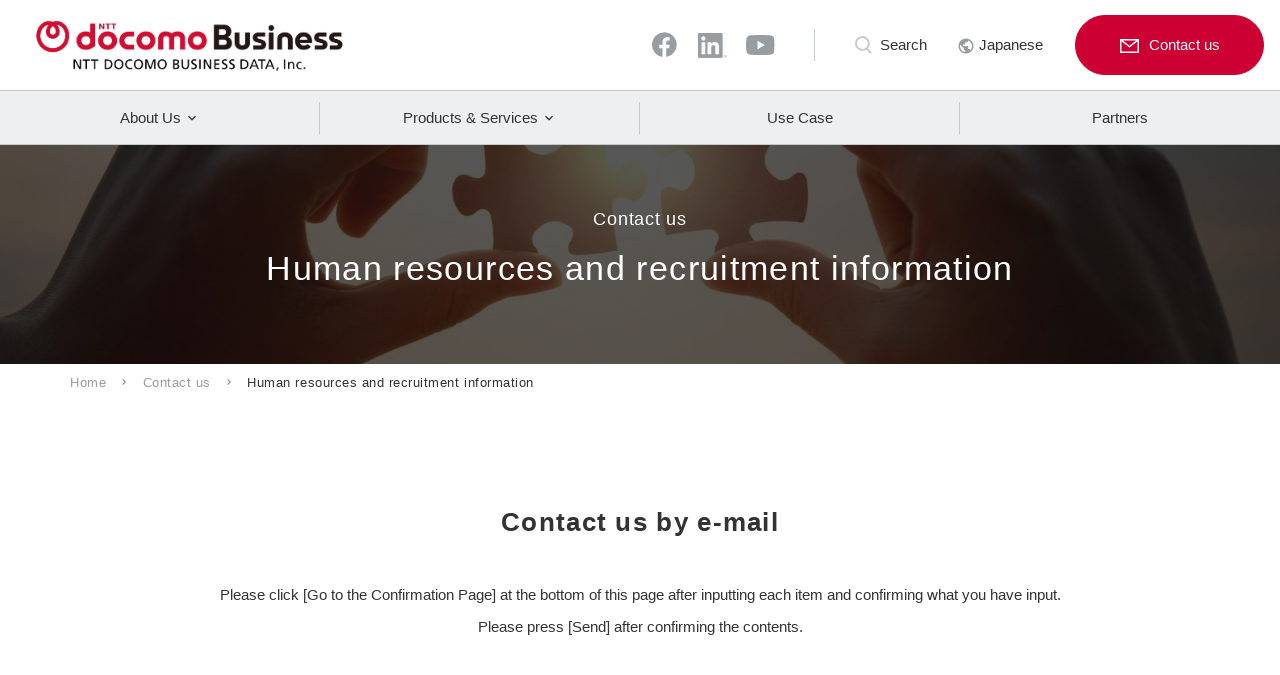

--- FILE ---
content_type: text/html; charset=UTF-8
request_url: https://nttcdd.jp/en/contact/contact-recruit/
body_size: 51991
content:
	<!doctype html>
<html lang="en-US">
	<head>
		<meta charset="UTF-8">
		<meta name="format-detection" content="telephone=no">
		<meta http-equiv="X-UA-Compatible" content="IE=edge"/>
		<meta name="viewport" content="width=device-width, initial-scale=1">
		<link href="https://nttcdd.jp/en/wp-content/themes/nttcdd-renew-html/dist/assets/images/favicon.ico" rel="icon"/>
		<link href="https://nttcdd.jp/en/wp-content/themes/nttcdd-renew-html/dist/assets/images/favicon.ico" rel="shortcut icon"/>
		<link href="https://nttcdd.jp/en/wp-content/themes/nttcdd-renew-html/dist/assets/images/web-clipicon.png" rel="apple-touch-icon"/>

		<!-- Google Tag Manager -->
<script>(function(w,d,s,l,i){w[l]=w[l]||[];w[l].push({'gtm.start':
new Date().getTime(),event:'gtm.js'});var f=d.getElementsByTagName(s)[0],
j=d.createElement(s),dl=l!='dataLayer'?'&l='+l:'';j.async=true;j.src=
'https://www.googletagmanager.com/gtm.js?id='+i+dl;f.parentNode.insertBefore(j,f);
})(window,document,'script','dataLayer','GTM-5RSL4SN');</script>
<!-- End Google Tag Manager -->		<meta name='robots' content='index, follow, max-image-preview:large, max-snippet:-1, max-video-preview:-1' />
	<style>img:is([sizes="auto" i], [sizes^="auto," i]) { contain-intrinsic-size: 3000px 1500px }</style>
		<script>
		window.WebFontConfig = {
			// 以下にフォントを指定する
			custom: {
				families: ['Noto+Sans+JP:400,500,700', 'FontAwesome'],
				urls: [
					"https://fonts.googleapis.com/css2?family=Noto+Sans+JP:wght@400;500;700&display=swap",
					"https://cdnjs.cloudflare.com/ajax/libs/font-awesome/4.7.0/css/font-awesome.min.css",
				],
			},
			active: function() {
				sessionStorage.fonts = true;
			}
		};

		(function() {
			var wf = document.createElement('script');
			wf.src = 'https://ajax.googleapis.com/ajax/libs/webfont/1.6.26/webfont.js';
			wf.type = 'text/javascript';
			wf.async = 'true';
			var s = document.getElementsByTagName('script')[0];
			s.parentNode.insertBefore(wf, s);
		})();
	</script>

	<!-- This site is optimized with the Yoast SEO plugin v26.2 - https://yoast.com/wordpress/plugins/seo/ -->
	<link media="all" href="https://nttcdd.jp/en/wp-content/cache/autoptimize/2/css/autoptimize_d91f5472a09c10c140de117bf70e2bcd.css" rel="stylesheet"><title>Human resources and recruitment information - NTT DOCOMO BUSINESS DATA</title>
	<meta name="description" content="Inquiry page of human resources and employment opportunities at NTT Com DD Corporation. We are a global ICT solutions company that accompanies customers throughout the entire lifecycle of IT systems, from network, data center, and cloud computing to cross-sectional security, consulting, implementation support, maintenance, and operation." />
	<link rel="canonical" href="https://nttcdd.jp/en/contact/contact-recruit/" />
	<meta property="og:locale" content="en_US" />
	<meta property="og:type" content="article" />
	<meta property="og:title" content="Human resources and recruitment information - NTT DOCOMO BUSINESS DATA" />
	<meta property="og:description" content="Inquiry page of human resources and employment opportunities at NTT Com DD Corporation. We are a global ICT solutions company that accompanies customers throughout the entire lifecycle of IT systems, from network, data center, and cloud computing to cross-sectional security, consulting, implementation support, maintenance, and operation." />
	<meta property="og:url" content="https://nttcdd.jp/en/contact/contact-recruit/" />
	<meta property="og:site_name" content="NTT DOCOMO BUSINESS DATA" />
	<meta property="article:modified_time" content="2023-05-18T09:39:54+00:00" />
	<meta property="og:image" content="https://nttcdd.jp/en/wp-content/uploads/sites/2/2026/01/ogp-en.png" />
	<meta property="og:image:width" content="1200" />
	<meta property="og:image:height" content="630" />
	<meta property="og:image:type" content="image/png" />
	<meta name="twitter:card" content="summary_large_image" />
	<script type="application/ld+json" class="yoast-schema-graph">{"@context":"https://schema.org","@graph":[{"@type":"WebPage","@id":"https://nttcdd.jp/en/contact/contact-recruit/","url":"https://nttcdd.jp/en/contact/contact-recruit/","name":"Human resources and recruitment information - NTT DOCOMO BUSINESS DATA","isPartOf":{"@id":"https://nttcdd.jp/en/#website"},"datePublished":"2022-10-03T05:13:01+00:00","dateModified":"2023-05-18T09:39:54+00:00","description":"Inquiry page of human resources and employment opportunities at NTT Com DD Corporation. We are a global ICT solutions company that accompanies customers throughout the entire lifecycle of IT systems, from network, data center, and cloud computing to cross-sectional security, consulting, implementation support, maintenance, and operation.","breadcrumb":{"@id":"https://nttcdd.jp/en/contact/contact-recruit/#breadcrumb"},"inLanguage":"en-US","potentialAction":[{"@type":"ReadAction","target":["https://nttcdd.jp/en/contact/contact-recruit/"]}]},{"@type":"BreadcrumbList","@id":"https://nttcdd.jp/en/contact/contact-recruit/#breadcrumb","itemListElement":[{"@type":"ListItem","position":1,"name":"Home","item":"https://nttcdd.jp/en/"},{"@type":"ListItem","position":2,"name":"Contact us","item":"https://nttcdd.jp/en/contact/"},{"@type":"ListItem","position":3,"name":"Human resources and recruitment information"}]},{"@type":"WebSite","@id":"https://nttcdd.jp/en/#website","url":"https://nttcdd.jp/en/","name":"NTT DOCOMO BUSINESS DATA","description":"As a Cisco Global Gold Partner, NTT Com DD supports the resolution of our customers&#039; challenges centered around networks with our three unique strengths. We propose the optimal combination of equipment and services, facilitate business expansion across national borders, and collaborate with the NTT Group, which enables the use of a wide range of technologies. Through these, we provide an &#039;intelligent&#039; infrastructure that creates new value from information.","publisher":{"@id":"https://nttcdd.jp/en/#organization"},"potentialAction":[{"@type":"SearchAction","target":{"@type":"EntryPoint","urlTemplate":"https://nttcdd.jp/en/?s={search_term_string}"},"query-input":{"@type":"PropertyValueSpecification","valueRequired":true,"valueName":"search_term_string"}}],"inLanguage":"en-US"},{"@type":"Organization","@id":"https://nttcdd.jp/en/#organization","name":"NTT Com DD Corporation","url":"https://nttcdd.jp/en/","logo":{"@type":"ImageObject","inLanguage":"en-US","@id":"https://nttcdd.jp/en/#/schema/logo/image/","url":"https://nttcdd.jp/en/wp-content/uploads/sites/2/2022/11/ogp.png","contentUrl":"https://nttcdd.jp/en/wp-content/uploads/sites/2/2022/11/ogp.png","width":1200,"height":630,"caption":"NTT Com DD Corporation"},"image":{"@id":"https://nttcdd.jp/en/#/schema/logo/image/"}}]}</script>
	<!-- / Yoast SEO plugin. -->


<link rel='dns-prefetch' href='//fonts.googleapis.com' />
<script type="text/javascript">
/* <![CDATA[ */
window._wpemojiSettings = {"baseUrl":"https:\/\/s.w.org\/images\/core\/emoji\/16.0.1\/72x72\/","ext":".png","svgUrl":"https:\/\/s.w.org\/images\/core\/emoji\/16.0.1\/svg\/","svgExt":".svg","source":{"concatemoji":"https:\/\/nttcdd.jp\/en\/wp-includes\/js\/wp-emoji-release.min.js?ver=6.8.3"}};
/*! This file is auto-generated */
!function(s,n){var o,i,e;function c(e){try{var t={supportTests:e,timestamp:(new Date).valueOf()};sessionStorage.setItem(o,JSON.stringify(t))}catch(e){}}function p(e,t,n){e.clearRect(0,0,e.canvas.width,e.canvas.height),e.fillText(t,0,0);var t=new Uint32Array(e.getImageData(0,0,e.canvas.width,e.canvas.height).data),a=(e.clearRect(0,0,e.canvas.width,e.canvas.height),e.fillText(n,0,0),new Uint32Array(e.getImageData(0,0,e.canvas.width,e.canvas.height).data));return t.every(function(e,t){return e===a[t]})}function u(e,t){e.clearRect(0,0,e.canvas.width,e.canvas.height),e.fillText(t,0,0);for(var n=e.getImageData(16,16,1,1),a=0;a<n.data.length;a++)if(0!==n.data[a])return!1;return!0}function f(e,t,n,a){switch(t){case"flag":return n(e,"\ud83c\udff3\ufe0f\u200d\u26a7\ufe0f","\ud83c\udff3\ufe0f\u200b\u26a7\ufe0f")?!1:!n(e,"\ud83c\udde8\ud83c\uddf6","\ud83c\udde8\u200b\ud83c\uddf6")&&!n(e,"\ud83c\udff4\udb40\udc67\udb40\udc62\udb40\udc65\udb40\udc6e\udb40\udc67\udb40\udc7f","\ud83c\udff4\u200b\udb40\udc67\u200b\udb40\udc62\u200b\udb40\udc65\u200b\udb40\udc6e\u200b\udb40\udc67\u200b\udb40\udc7f");case"emoji":return!a(e,"\ud83e\udedf")}return!1}function g(e,t,n,a){var r="undefined"!=typeof WorkerGlobalScope&&self instanceof WorkerGlobalScope?new OffscreenCanvas(300,150):s.createElement("canvas"),o=r.getContext("2d",{willReadFrequently:!0}),i=(o.textBaseline="top",o.font="600 32px Arial",{});return e.forEach(function(e){i[e]=t(o,e,n,a)}),i}function t(e){var t=s.createElement("script");t.src=e,t.defer=!0,s.head.appendChild(t)}"undefined"!=typeof Promise&&(o="wpEmojiSettingsSupports",i=["flag","emoji"],n.supports={everything:!0,everythingExceptFlag:!0},e=new Promise(function(e){s.addEventListener("DOMContentLoaded",e,{once:!0})}),new Promise(function(t){var n=function(){try{var e=JSON.parse(sessionStorage.getItem(o));if("object"==typeof e&&"number"==typeof e.timestamp&&(new Date).valueOf()<e.timestamp+604800&&"object"==typeof e.supportTests)return e.supportTests}catch(e){}return null}();if(!n){if("undefined"!=typeof Worker&&"undefined"!=typeof OffscreenCanvas&&"undefined"!=typeof URL&&URL.createObjectURL&&"undefined"!=typeof Blob)try{var e="postMessage("+g.toString()+"("+[JSON.stringify(i),f.toString(),p.toString(),u.toString()].join(",")+"));",a=new Blob([e],{type:"text/javascript"}),r=new Worker(URL.createObjectURL(a),{name:"wpTestEmojiSupports"});return void(r.onmessage=function(e){c(n=e.data),r.terminate(),t(n)})}catch(e){}c(n=g(i,f,p,u))}t(n)}).then(function(e){for(var t in e)n.supports[t]=e[t],n.supports.everything=n.supports.everything&&n.supports[t],"flag"!==t&&(n.supports.everythingExceptFlag=n.supports.everythingExceptFlag&&n.supports[t]);n.supports.everythingExceptFlag=n.supports.everythingExceptFlag&&!n.supports.flag,n.DOMReady=!1,n.readyCallback=function(){n.DOMReady=!0}}).then(function(){return e}).then(function(){var e;n.supports.everything||(n.readyCallback(),(e=n.source||{}).concatemoji?t(e.concatemoji):e.wpemoji&&e.twemoji&&(t(e.twemoji),t(e.wpemoji)))}))}((window,document),window._wpemojiSettings);
/* ]]> */
</script>

<style id='wp-emoji-styles-inline-css' type='text/css'>

	img.wp-smiley, img.emoji {
		display: inline !important;
		border: none !important;
		box-shadow: none !important;
		height: 1em !important;
		width: 1em !important;
		margin: 0 0.07em !important;
		vertical-align: -0.1em !important;
		background: none !important;
		padding: 0 !important;
	}
</style>
<style id='classic-theme-styles-inline-css' type='text/css'>
/*! This file is auto-generated */
.wp-block-button__link{color:#fff;background-color:#32373c;border-radius:9999px;box-shadow:none;text-decoration:none;padding:calc(.667em + 2px) calc(1.333em + 2px);font-size:1.125em}.wp-block-file__button{background:#32373c;color:#fff;text-decoration:none}
</style>
<style id='global-styles-inline-css' type='text/css'>
:root{--wp--preset--aspect-ratio--square: 1;--wp--preset--aspect-ratio--4-3: 4/3;--wp--preset--aspect-ratio--3-4: 3/4;--wp--preset--aspect-ratio--3-2: 3/2;--wp--preset--aspect-ratio--2-3: 2/3;--wp--preset--aspect-ratio--16-9: 16/9;--wp--preset--aspect-ratio--9-16: 9/16;--wp--preset--color--black: #000000;--wp--preset--color--cyan-bluish-gray: #abb8c3;--wp--preset--color--white: #ffffff;--wp--preset--color--pale-pink: #f78da7;--wp--preset--color--vivid-red: #cf2e2e;--wp--preset--color--luminous-vivid-orange: #ff6900;--wp--preset--color--luminous-vivid-amber: #fcb900;--wp--preset--color--light-green-cyan: #7bdcb5;--wp--preset--color--vivid-green-cyan: #00d084;--wp--preset--color--pale-cyan-blue: #8ed1fc;--wp--preset--color--vivid-cyan-blue: #0693e3;--wp--preset--color--vivid-purple: #9b51e0;--wp--preset--gradient--vivid-cyan-blue-to-vivid-purple: linear-gradient(135deg,rgba(6,147,227,1) 0%,rgb(155,81,224) 100%);--wp--preset--gradient--light-green-cyan-to-vivid-green-cyan: linear-gradient(135deg,rgb(122,220,180) 0%,rgb(0,208,130) 100%);--wp--preset--gradient--luminous-vivid-amber-to-luminous-vivid-orange: linear-gradient(135deg,rgba(252,185,0,1) 0%,rgba(255,105,0,1) 100%);--wp--preset--gradient--luminous-vivid-orange-to-vivid-red: linear-gradient(135deg,rgba(255,105,0,1) 0%,rgb(207,46,46) 100%);--wp--preset--gradient--very-light-gray-to-cyan-bluish-gray: linear-gradient(135deg,rgb(238,238,238) 0%,rgb(169,184,195) 100%);--wp--preset--gradient--cool-to-warm-spectrum: linear-gradient(135deg,rgb(74,234,220) 0%,rgb(151,120,209) 20%,rgb(207,42,186) 40%,rgb(238,44,130) 60%,rgb(251,105,98) 80%,rgb(254,248,76) 100%);--wp--preset--gradient--blush-light-purple: linear-gradient(135deg,rgb(255,206,236) 0%,rgb(152,150,240) 100%);--wp--preset--gradient--blush-bordeaux: linear-gradient(135deg,rgb(254,205,165) 0%,rgb(254,45,45) 50%,rgb(107,0,62) 100%);--wp--preset--gradient--luminous-dusk: linear-gradient(135deg,rgb(255,203,112) 0%,rgb(199,81,192) 50%,rgb(65,88,208) 100%);--wp--preset--gradient--pale-ocean: linear-gradient(135deg,rgb(255,245,203) 0%,rgb(182,227,212) 50%,rgb(51,167,181) 100%);--wp--preset--gradient--electric-grass: linear-gradient(135deg,rgb(202,248,128) 0%,rgb(113,206,126) 100%);--wp--preset--gradient--midnight: linear-gradient(135deg,rgb(2,3,129) 0%,rgb(40,116,252) 100%);--wp--preset--font-size--small: 13px;--wp--preset--font-size--medium: 20px;--wp--preset--font-size--large: 36px;--wp--preset--font-size--x-large: 42px;--wp--preset--spacing--20: 0.44rem;--wp--preset--spacing--30: 0.67rem;--wp--preset--spacing--40: 1rem;--wp--preset--spacing--50: 1.5rem;--wp--preset--spacing--60: 2.25rem;--wp--preset--spacing--70: 3.38rem;--wp--preset--spacing--80: 5.06rem;--wp--preset--shadow--natural: 6px 6px 9px rgba(0, 0, 0, 0.2);--wp--preset--shadow--deep: 12px 12px 50px rgba(0, 0, 0, 0.4);--wp--preset--shadow--sharp: 6px 6px 0px rgba(0, 0, 0, 0.2);--wp--preset--shadow--outlined: 6px 6px 0px -3px rgba(255, 255, 255, 1), 6px 6px rgba(0, 0, 0, 1);--wp--preset--shadow--crisp: 6px 6px 0px rgba(0, 0, 0, 1);}:where(.is-layout-flex){gap: 0.5em;}:where(.is-layout-grid){gap: 0.5em;}body .is-layout-flex{display: flex;}.is-layout-flex{flex-wrap: wrap;align-items: center;}.is-layout-flex > :is(*, div){margin: 0;}body .is-layout-grid{display: grid;}.is-layout-grid > :is(*, div){margin: 0;}:where(.wp-block-columns.is-layout-flex){gap: 2em;}:where(.wp-block-columns.is-layout-grid){gap: 2em;}:where(.wp-block-post-template.is-layout-flex){gap: 1.25em;}:where(.wp-block-post-template.is-layout-grid){gap: 1.25em;}.has-black-color{color: var(--wp--preset--color--black) !important;}.has-cyan-bluish-gray-color{color: var(--wp--preset--color--cyan-bluish-gray) !important;}.has-white-color{color: var(--wp--preset--color--white) !important;}.has-pale-pink-color{color: var(--wp--preset--color--pale-pink) !important;}.has-vivid-red-color{color: var(--wp--preset--color--vivid-red) !important;}.has-luminous-vivid-orange-color{color: var(--wp--preset--color--luminous-vivid-orange) !important;}.has-luminous-vivid-amber-color{color: var(--wp--preset--color--luminous-vivid-amber) !important;}.has-light-green-cyan-color{color: var(--wp--preset--color--light-green-cyan) !important;}.has-vivid-green-cyan-color{color: var(--wp--preset--color--vivid-green-cyan) !important;}.has-pale-cyan-blue-color{color: var(--wp--preset--color--pale-cyan-blue) !important;}.has-vivid-cyan-blue-color{color: var(--wp--preset--color--vivid-cyan-blue) !important;}.has-vivid-purple-color{color: var(--wp--preset--color--vivid-purple) !important;}.has-black-background-color{background-color: var(--wp--preset--color--black) !important;}.has-cyan-bluish-gray-background-color{background-color: var(--wp--preset--color--cyan-bluish-gray) !important;}.has-white-background-color{background-color: var(--wp--preset--color--white) !important;}.has-pale-pink-background-color{background-color: var(--wp--preset--color--pale-pink) !important;}.has-vivid-red-background-color{background-color: var(--wp--preset--color--vivid-red) !important;}.has-luminous-vivid-orange-background-color{background-color: var(--wp--preset--color--luminous-vivid-orange) !important;}.has-luminous-vivid-amber-background-color{background-color: var(--wp--preset--color--luminous-vivid-amber) !important;}.has-light-green-cyan-background-color{background-color: var(--wp--preset--color--light-green-cyan) !important;}.has-vivid-green-cyan-background-color{background-color: var(--wp--preset--color--vivid-green-cyan) !important;}.has-pale-cyan-blue-background-color{background-color: var(--wp--preset--color--pale-cyan-blue) !important;}.has-vivid-cyan-blue-background-color{background-color: var(--wp--preset--color--vivid-cyan-blue) !important;}.has-vivid-purple-background-color{background-color: var(--wp--preset--color--vivid-purple) !important;}.has-black-border-color{border-color: var(--wp--preset--color--black) !important;}.has-cyan-bluish-gray-border-color{border-color: var(--wp--preset--color--cyan-bluish-gray) !important;}.has-white-border-color{border-color: var(--wp--preset--color--white) !important;}.has-pale-pink-border-color{border-color: var(--wp--preset--color--pale-pink) !important;}.has-vivid-red-border-color{border-color: var(--wp--preset--color--vivid-red) !important;}.has-luminous-vivid-orange-border-color{border-color: var(--wp--preset--color--luminous-vivid-orange) !important;}.has-luminous-vivid-amber-border-color{border-color: var(--wp--preset--color--luminous-vivid-amber) !important;}.has-light-green-cyan-border-color{border-color: var(--wp--preset--color--light-green-cyan) !important;}.has-vivid-green-cyan-border-color{border-color: var(--wp--preset--color--vivid-green-cyan) !important;}.has-pale-cyan-blue-border-color{border-color: var(--wp--preset--color--pale-cyan-blue) !important;}.has-vivid-cyan-blue-border-color{border-color: var(--wp--preset--color--vivid-cyan-blue) !important;}.has-vivid-purple-border-color{border-color: var(--wp--preset--color--vivid-purple) !important;}.has-vivid-cyan-blue-to-vivid-purple-gradient-background{background: var(--wp--preset--gradient--vivid-cyan-blue-to-vivid-purple) !important;}.has-light-green-cyan-to-vivid-green-cyan-gradient-background{background: var(--wp--preset--gradient--light-green-cyan-to-vivid-green-cyan) !important;}.has-luminous-vivid-amber-to-luminous-vivid-orange-gradient-background{background: var(--wp--preset--gradient--luminous-vivid-amber-to-luminous-vivid-orange) !important;}.has-luminous-vivid-orange-to-vivid-red-gradient-background{background: var(--wp--preset--gradient--luminous-vivid-orange-to-vivid-red) !important;}.has-very-light-gray-to-cyan-bluish-gray-gradient-background{background: var(--wp--preset--gradient--very-light-gray-to-cyan-bluish-gray) !important;}.has-cool-to-warm-spectrum-gradient-background{background: var(--wp--preset--gradient--cool-to-warm-spectrum) !important;}.has-blush-light-purple-gradient-background{background: var(--wp--preset--gradient--blush-light-purple) !important;}.has-blush-bordeaux-gradient-background{background: var(--wp--preset--gradient--blush-bordeaux) !important;}.has-luminous-dusk-gradient-background{background: var(--wp--preset--gradient--luminous-dusk) !important;}.has-pale-ocean-gradient-background{background: var(--wp--preset--gradient--pale-ocean) !important;}.has-electric-grass-gradient-background{background: var(--wp--preset--gradient--electric-grass) !important;}.has-midnight-gradient-background{background: var(--wp--preset--gradient--midnight) !important;}.has-small-font-size{font-size: var(--wp--preset--font-size--small) !important;}.has-medium-font-size{font-size: var(--wp--preset--font-size--medium) !important;}.has-large-font-size{font-size: var(--wp--preset--font-size--large) !important;}.has-x-large-font-size{font-size: var(--wp--preset--font-size--x-large) !important;}
:where(.wp-block-post-template.is-layout-flex){gap: 1.25em;}:where(.wp-block-post-template.is-layout-grid){gap: 1.25em;}
:where(.wp-block-columns.is-layout-flex){gap: 2em;}:where(.wp-block-columns.is-layout-grid){gap: 2em;}
:root :where(.wp-block-pullquote){font-size: 1.5em;line-height: 1.6;}
</style>


<link rel='stylesheet' id='growp_material-icon-css' href='https://fonts.googleapis.com/css?family=Material+Icons%7CMaterial+Icons+Outlined%7CMaterial+Icons+Round%7CMaterial+Icons+Sharp%7CMaterial+Icons+Two+Tone%7CMaterial+Symbols+Outlined&#038;ver=1.0.01' type='text/css' media='all' />


<link rel="https://api.w.org/" href="https://nttcdd.jp/en/wp-json/" /><link rel="alternate" title="JSON" type="application/json" href="https://nttcdd.jp/en/wp-json/wp/v2/pages/6200" /><link rel="alternate" title="oEmbed (JSON)" type="application/json+oembed" href="https://nttcdd.jp/en/wp-json/oembed/1.0/embed?url=https%3A%2F%2Fnttcdd.jp%2Fen%2Fcontact%2Fcontact-recruit%2F" />
<link rel="alternate" title="oEmbed (XML)" type="text/xml+oembed" href="https://nttcdd.jp/en/wp-json/oembed/1.0/embed?url=https%3A%2F%2Fnttcdd.jp%2Fen%2Fcontact%2Fcontact-recruit%2F&#038;format=xml" />
<noscript><style>.lazyload[data-src]{display:none !important;}</style></noscript><style>.lazyload{background-image:none !important;}.lazyload:before{background-image:none !important;}</style><style>.wp-block-gallery.is-cropped .blocks-gallery-item picture{height:100%;width:100%;}</style><link rel="icon" href="https://nttcdd.jp/en/wp-content/themes/nttcdd-renew-html/dist/assets/images/favicon.ico" sizes="32x32" />
<link rel="icon" href="https://nttcdd.jp/en/wp-content/themes/nttcdd-renew-html/dist/assets/images/favicon.ico" sizes="192x192" />
<link rel="apple-touch-icon" href="https://nttcdd.jp/en/wp-content/themes/nttcdd-renew-html/dist/assets/images/favicon.ico" />
<meta name="msapplication-TileImage" content="https://nttcdd.jp/en/wp-content/themes/nttcdd-renew-html/dist/assets/images/favicon.ico" />
	</head>

<body class="wp-singular page-template page-template-template-allhtml page-template-template-allhtml-php page page-id-6200 page-parent page-child parent-pageid-6376 wp-theme-nttcdd-renew-wp wp-child-theme-nttcdd-renew-htmldist contact-recruit site-2">
<!-- Google Tag Manager (noscript) -->
<noscript><iframe src="https://www.googletagmanager.com/ns.html?id=GTM-5RSL4SN"
height="0" width="0" style="display:none;visibility:hidden"></iframe></noscript>
<!-- End Google Tag Manager (noscript) -->        <button class="c-slidebar-button js-slidebar-button" type="button">
            <span class="c-slidebar-button__inner"><span class="c-slidebar-button__line"><span></span><span></span><span></span></span><span class="c-slidebar-button__text is-open"></span><span class="c-slidebar-button__text is-close"></span></span>
        </button>
        <div class="c-slidebar-menu js-slidebar-menu is-top-to-bottom">
            <div class="c-slidebar-menu__search">
                <div class="c-slidebar-menu__form">
                    <form action="/" method="get">
                        <input type="text" name="s" placeholder="Site Search"/>
                        <button type="submit"></button>
                    </form>
                </div>
            </div>
            <ul class="c-slidebar-menu__list">
                <li class="c-slidebar-menu__parent js-accordion"><span data-accordion-title="menu-title">About Us</span>
                    <ul class="c-slidebar-menu__children" data-accordion-content="menu-text">
                        <li><a href="https://nttcdd.jp/en/company/information/">Company Profile</a></li>
                        <li><a href="https://nttcdd.jp/en/company/mission/">Mission</a></li>
                        <li><a href="https://nttcdd.jp/en/company/message/">Message from President &amp; CEO</a></li>
                        <li><a href="https://nttcdd.jp/en/company/history/">History</a></li>
                        <li><a href="https://nttcdd.jp/en/en-business-solutions/en-business-solutions-advantage/">Our Strength</a></li>
                    </ul>
                </li>
                <li class="c-slidebar-menu__parent js-accordion"><span data-accordion-title="menu-title">Products &amp; Services</span>
                    <ul class="c-slidebar-menu__children" data-accordion-content="menu-text">
                        <li><a href="https://nttcdd.jp/en/en-business-solutions/en-business-solutions-products/">Products</a></li>
                        <li><a href="https://nttcdd.jp/en/en-business-solutions/en-business-solutions-services/">Services</a></li>
                    </ul>
                </li>
                <li><a href="https://nttcdd.jp/en/usecase/">Use Case</a></li>
                <li><a href="https://nttcdd.jp/en/en-partner-program/">Partners</a></li>
                <li><a href="https://nttcdd.jp/en/news/">News</a></li>
            </ul>
            <div class="l-container c-sidebar-menu__buttons">
                <a class="c-slidebar-menu__button" href="https://nttcdd.jp/en/contact/">Contact us</a>
                <div class="c-slidebar-menu__sns-btns">
                    <a class="c-slidebar-menu__sns-btn" href="https://www.facebook.com/NTTComDD" target="_blank"><img src="[data-uri]" alt="facebook" data-src="https://nttcdd.jp/en/wp-content/themes/nttcdd-renew-html/dist/assets/images/icon-facebook-gray.svg" decoding="async" class="lazyload" /><noscript><img src="https://nttcdd.jp/en/wp-content/themes/nttcdd-renew-html/dist/assets/images/icon-facebook-gray.svg" alt="facebook" data-eio="l" /></noscript></a><a class="c-slidebar-menu__sns-btn" href="https://jp.linkedin.com/company/ntt-com-dd-%E6%A0%AA%E5%BC%8F%E4%BC%9A%E7%A4%BE" target="_blank"><img src="[data-uri]" alt="Linked In" data-src="https://nttcdd.jp/en/wp-content/themes/nttcdd-renew-html/dist/assets/images/icon-linkedin-gray.svg" decoding="async" class="lazyload" /><noscript><img src="https://nttcdd.jp/en/wp-content/themes/nttcdd-renew-html/dist/assets/images/icon-linkedin-gray.svg" alt="Linked In" data-eio="l" /></noscript></a><a class="c-slidebar-menu__sns-btn" href="https://www.youtube.com/channel/UCWwH2zuQc4eLybtjmLyepjg" target="_blank"><img src="[data-uri]" alt="Youtube" data-src="https://nttcdd.jp/en/wp-content/themes/nttcdd-renew-html/dist/assets/images/icon-youtube-gray.svg" decoding="async" class="lazyload" /><noscript><img src="https://nttcdd.jp/en/wp-content/themes/nttcdd-renew-html/dist/assets/images/icon-youtube-gray.svg" alt="Youtube" data-eio="l" /></noscript></a>
                </div>
            </div>
        </div>

        <!--        --><!--        -->        <header class="l-header is-relative">
            <div class="l-header__content">
                <div class="l-header__top">
                    <div class="l-header__logo">
                    <a href="https://nttcdd.jp/en/"><picture><source   type="image/webp" data-srcset="https://nttcdd.jp/en/wp-content/uploads/sites/2/2026/01/logo-en.png.webp"><img src="[data-uri]" alt="NTT DOCOMO BUSINESS DATA" data-eio="p" data-src="https://nttcdd.jp/en/wp-content/uploads/sites/2/2026/01/logo-en.png" decoding="async" class="lazyload" data-eio-rwidth="1677" data-eio-rheight="347" /></picture><noscript><img src="https://nttcdd.jp/en/wp-content/uploads/sites/2/2026/01/logo-en.png" alt="NTT DOCOMO BUSINESS DATA" data-eio="l" /></noscript></a>
                    </div>
                    <div class="l-header__link">
                        <ul class="l-header__link-sns">
                            <li>
                                <a href="https://www.facebook.com/NTTDOCOMOBUSINESSDATA" target="_blank"><img src="[data-uri]" alt="" data-src="https://nttcdd.jp/en/wp-content/themes/nttcdd-renew-html/dist/assets/images/icon-facebook.svg" decoding="async" class="lazyload" /><noscript><img src="https://nttcdd.jp/en/wp-content/themes/nttcdd-renew-html/dist/assets/images/icon-facebook.svg" alt="" data-eio="l" /></noscript></a>
                            </li>
                            <li>
                                <a href="https://jp.linkedin.com/company/ntt-com-dd-%E6%A0%AA%E5%BC%8F%E4%BC%9A%E7%A4%BE" target="_blank"><img src="[data-uri]" alt="" data-src="https://nttcdd.jp/en/wp-content/themes/nttcdd-renew-html/dist/assets/images/icon-linkedIn.svg" decoding="async" class="lazyload" /><noscript><img src="https://nttcdd.jp/en/wp-content/themes/nttcdd-renew-html/dist/assets/images/icon-linkedIn.svg" alt="" data-eio="l" /></noscript></a>
                            </li>
                            <li>
                                <a href="https://www.youtube.com/channel/UCWwH2zuQc4eLybtjmLyepjg" target="_blank"><img src="[data-uri]" alt="" data-src="https://nttcdd.jp/en/wp-content/themes/nttcdd-renew-html/dist/assets/images/icon-youtube.svg" decoding="async" class="lazyload" /><noscript><img src="https://nttcdd.jp/en/wp-content/themes/nttcdd-renew-html/dist/assets/images/icon-youtube.svg" alt="" data-eio="l" /></noscript></a>
                            </li>
                        </ul>
                        <ul class="l-header__link-option">
                            <li class="is-flex">
                                <div class="l-header__search-input js-search-field">
                                    <form action="/en/" method="get">
                                        <input type="text" name="s" placeholder="Site Search">
                                        <button type="submit"></button>
                                    </form>
                                </div>
                                <span class="is-search js-search-btn">Search</span>
                            </li>
                            <li><a class="is-lang" href="https://nttcdd.jp/">Japanese</a>
                            </li>
                        </ul>
                        <a class="l-header__button" href="https://nttcdd.jp/en/contact/">Contact us</a>
                    </div>
                    <button class="l-header__link-sp js-select-lang"></button>
                </div>
                <nav class="l-header__nav">
                    <ul>
                        <li><a href="https://nttcdd.jp/en/company/">About Us<span class="is-icon"></span></a>
                            <div class="l-header__submenu">
                                <div class="l-header__submenu__outer">
                                    <p class="l-header__submenu__title">About Us</p>
                                    <div class="l-header__submenu__content">
                                        <div class="l-header__submenu__block">
                                            <div class="l-header__submenu__button">
                                                <a class="c-button is-lg" href="https://nttcdd.jp/en/company/information/">Company Profile</a>
                                            </div>
                                        </div>
                                        <div class="l-header__submenu__block">
                                            <div class="l-header__submenu__button">
                                                <a class="c-button is-lg" href="https://nttcdd.jp/en/company/mission/">Mission</a>
                                            </div>
                                        </div>
                                        <div class="l-header__submenu__block">
                                            <div class="l-header__submenu__button">
                                                <a class="c-button is-lg" href="https://nttcdd.jp/en/company/message/">Message from President &amp; CEO</a>
                                            </div>
                                        </div>
                                        <div class="l-header__submenu__block">
                                            <div class="l-header__submenu__button">
                                                <a class="c-button is-lg" href="https://nttcdd.jp/en/company/history/">History</a>
                                            </div>
                                        </div>
                                        <div class="l-header__submenu__block">
                                            <div class="l-header__submenu__button">
                                                <a class="c-button is-lg" href="https://nttcdd.jp/en/en-business-solutions/en-business-solutions-advantage/">Our Strength</a>
                                            </div>
                                        </div>
                                    </div>
                                </div>
                            </div>
                        </li>
                        <li><a href="https://nttcdd.jp/en/en-business-solutions/">Products &amp; Services<span class="is-icon"></span></a>
                            <div class="l-header__submenu">
                                <div class="l-header__submenu__outer">
                                    <p class="l-header__submenu__title">Products &amp; Services</p>
                                    <div class="l-header__submenu__content">
                                        <div class="l-header__submenu__block">
                                            <div class="l-header__submenu__button">
                                                <a class="c-button is-lg" href="https://nttcdd.jp/en/en-business-solutions/en-business-solutions-products/">Products</a>
                                            </div>
                                            <ul>
                                                <li>
                                                    <a href="https://nttcdd.jp/en/en-business-solutions/en-business-solutions-products/en-business-solutions-products-infrastructure/">Infrastructure</a>
                                                </li>
                                                <li><a href="https://nttcdd.jp/en/en-business-solutions/en-business-solutions-products/en-business-solutions-products-security/">Cybersecurity</a>
                                                </li>
                                                <li>
                                                    <a href="https://nttcdd.jp/en/en-business-solutions-products/en-business-solutions-products-workplace/">Workplace</a>
                                                </li>
                                            </ul>
                                        </div>
                                        <div class="l-header__submenu__block">
                                            <div class="l-header__submenu__button">
                                                <a class="c-button is-lg" href="https://nttcdd.jp/en/en-business-solutions/en-business-solutions-services/">Services</a>
                                            </div>
                                            <ul>
                                                <li><a href="https://nttcdd.jp/en/en-business-solutions/en-business-solutions-services/technicalservice/">Technical Services</a>
                                                </li>
                                                <li><a href="https://nttcdd.jp/en/en-business-solutions/en-business-solutions-services/en-business-solutions-services-support/">Support Services</a>
                                                </li>
                                                <li><a href="https://nttcdd.jp/en/en-business-solutions/en-business-solutions-services/en-business-solutions-services-managed/">Managed Services</a>
                                                </li>
                                            </ul>
                                        </div>
                                    </div>
                                </div>
                            </div>
                        </li>
                        <li><a href="https://nttcdd.jp/en/usecase/">Use Case</a></li>
                        <li><a href="https://nttcdd.jp/en/en-partner-program/">Partners</a></li>
                    </ul>
                </nav>
            </div>
            <div class="l-header__lang js-lang-list">
                <ul>
                    <li><a class="is-en" href="https://nttcdd.jp/en/">English</a>
                    </li>
                    <li><a href="https://nttcdd.jp/">Japanese</a>
                    </li>
                </ul>
            </div>
        </header>





        
	<div class="l-page-header">
		<div class="l-page-header__image">
			<div class="l-page-header__bgimg lazyload" style="" data-back="https://nttcdd.jp/en/wp-content/uploads/sites/2/2022/11/iStock-133209712722-scaled.jpg"></div>
		</div>
		<div class="l-page-header__inner">
			<div class="l-page-header__subtitle">Contact us</div>
			<h1 class="l-page-header__title">
			Human resources and recruitment information		</h1>
	</div>
	</div>

<div class="c-breadcrumb"><div class="l-container"><div class="c-breadcrumb__inner"><span><span><a href="https://nttcdd.jp/en/">Home</a></span><span class="is-arrow"></span><span><a href="https://nttcdd.jp/en/contact/">Contact us</a></span><span class="is-arrow"></span><span class="breadcrumb_last" aria-current="page">Human resources and recruitment information</span></span></div></div></div>	<main class="l-main">
		<section class="l-section is-lg">
<div class="l-container">
<div class="c-block-first-read">
<div class="c-block-first-read__title">Contact us by e-mail</div>
<div class="c-block-first-read__text">Please click [Go to the Confirmation Page] at the bottom of this page after inputting each item and confirming what you have input.<br />
Please press [Send] after confirming the contents.</div>
</div>
<div class="u-mbs is-md is-top">
<div class="row">
<div class="large-10 is-push-lg-1 small-12"><div id="mw_wp_form_mw-wp-form-1778" class="mw_wp_form mw_wp_form_input  ">
					<form method="post" action="" enctype="multipart/form-data"><div class="c-forms-normal">
<div class="c-forms-normal__block">
<div class="c-forms-normal__title">Your name<span class="c-forms-normal__label">Required</span></div>
<div class="c-forms-normal__content">
<div class="c-forms-normal__input">
<input type="text" name="お名前" size="60" value="" placeholder="John Smith" />
</div>
</div>
</div>
<div class="c-forms-normal__block">
<div class="c-forms-normal__title">Company name</div>
<div class="c-forms-normal__content">
<div class="c-forms-normal__input">
<input type="text" name="会社名" size="60" value="" placeholder="ABCD Co. Ltd." />
</div>
</div>
</div>
<div class="c-forms-normal__block">
<div class="c-forms-normal__title">Zip code<span class="c-forms-normal__label">Required</span></div>
<div class="c-forms-normal__content">
<div class="c-forms-normal__flexbox">
<div>
<input type="text" name="郵便番号" class="c-forms__input is-sm" size="60" value="" placeholder="000-0000" />
</div>
<p>&lt;!-- </p>
<div class="c-forms-normal__button" id="zipauto" style="color: #162950">Automatic address input</div>
<p> --&gt;</p>
</div>
</div>
</div>
<div class="c-forms-normal__block">
<div class="c-forms-normal__title">Address<span class="c-forms-normal__label">Required</span></div>
<div class="c-forms-normal__content">
<div class="c-forms-normal__input">
<input type="text" name="ご住所" size="60" value="" placeholder="Please input your address." />
</div>
</div>
</div>
<div class="c-forms-normal__block">
<div class="c-forms-normal__title">Building name</div>
<div class="c-forms-normal__content">
<div class="c-forms-normal__input">
<input type="text" name="建物名" size="60" value="" placeholder="Please input name of building, which floor you are on, etc." />
</div>
</div>
</div>
<div class="c-forms-normal__block">
<div class="c-forms-normal__title">TEL</div>
<div class="c-forms-normal__content">
<div class="c-forms-normal__input">
<input type="text" name="TEL" size="60" value="" placeholder="123-4567-8901" />
</div>
</div>
</div>
<div class="c-forms-normal__block">
<div class="c-forms-normal__title">E-mail address<span class="c-forms-normal__label">Required</span></div>
<div class="c-forms-normal__content">
<div class="c-forms-normal__input">
<input type="text" name="メールアドレス" size="60" value="" placeholder="info@mail.com" />
</div>
</div>
</div>
<div class="c-forms-normal__block is-align-top">
<div class="c-forms-normal__title">Content of your inquiry, opinion, or request<span class="c-forms-normal__label">Required</span></div>
<div class="c-forms-normal__content">
<div class="c-forms-normal__textarea">
<textarea name="お問い合わせ内容" cols="50" rows="5" placeholder="How can we help you?"></textarea>
</div>
</div>
</div>
<div class="c-forms-normal__privacy"><label> 
	<span class="mwform-checkbox-field horizontal-item">
		<label for="privacy-policy-1">
			<input type="checkbox" name="個人情報保護方針[data][]" value=" " id="privacy-policy-1" />
			<span class="mwform-checkbox-field-text"> </span>
		</label>
	</span>

<input type="hidden" name="個人情報保護方針[separator]" value="," />

<input type="hidden" name="__children[個人情報保護方針][]" value="{&quot; &quot;:&quot; &quot;}" />
 Consent to <a href="/en/privacy-policy/" target="_blank" rel="noopener noreferrer">personal information protection policy</a>.</label></div>
<div class="c-forms-normal__submit">
<button type="submit" name="submitConfirm" value="confirm" class="c-button is-lg"><span>Go to the Confirmation Page</span></button>
</div>
<div class="c-forms__submit is-two-columns">
<div class="row">
<div class="large-4 small-6 is-push-lg-2"></div>
<div class="large-4 small-6"></div>
</div>
</div>
</div><input type="hidden" name="mw-wp-form-form-id" value="1778" /><input type="hidden" name="mw_wp_form_token" value="5bd7b29888897c71365a93141ff76615c3d86e189d5d25d9523ed03388b9c1f3" /></form>
				<!-- end .mw_wp_form --></div></div>
</div>
</div>
</div>
</section>
<div style="display: none;">
<p>&nbsp;</p>
</div>	</main>
	

<!--        --><!--        -->        <footer class="l-footer is-relative">
            <div class="c-pagetop  js-fixedheader"><a class="js-anchor" href="#" data-anchor-target="html"></a></div>
            <div class="l-container">
                <div class="l-footer__menu">
                    <div class="l-footer__block">
                        <ul class="l-footer__menulist">
                            <li><a href="https://nttcdd.jp/en/company/">About Us</a>
                                <ul>
                                    <li><a href="https://nttcdd.jp/en/company/information/">Company Profile</a></li>
                                    <li><a href="https://nttcdd.jp/en/company/mission/">Mission</a></li>
                                    <li><a href="https://nttcdd.jp/en/company/message/">Message from President &amp; CEO</a></li>
                                    <li><a href="https://nttcdd.jp/en/company/history/">History</a></li>
                                    <li><a href="https://nttcdd.jp/en/en-business-solutions/en-business-solutions-advantage/">Our Strength</a></li>
                                </ul>
                            </li>
                        </ul>
                    </div>
                    <div class="l-footer__block">
                        <ul class="l-footer__menulist">
                            <li><a href="https://nttcdd.jp/en/en-business-solutions/">Products &amp; Services</a>
                                <ul>
                                    <li><a href="https://nttcdd.jp/en/en-business-solutions/en-business-solutions-products/">Products</a></li>
                                    <li><a href="https://nttcdd.jp/en/en-business-solutions/en-business-solutions-services/">Services</a></li>
                                </ul>
                            </li>
                        </ul>
                    </div>
                    <div class="l-footer__block">
                        <ul class="l-footer__menulist">
                            <li><a href="https://nttcdd.jp/en/usecase/">Use Case</a>
                                <ul>
                                    <li><a href="https://nttcdd.jp/en/usecase/category/blog/">Blog</a>
                                    </li>
                                    <li><a href="https://nttcdd.jp/en/usecase/category/white-paper/">White Paper</a>
                                    </li>
                                    <li><a href="https://nttcdd.jp/en/usecase/category/insight/">Business Insights</a>
                                    </li>
                                    <li><a href="https://nttcdd.jp/en/usecase/category/case/">Implementation Cases</a>
                                    </li>
                                </ul>
                            </li>
                        </ul>
                    </div>
                    <div class="l-footer__block">
                        <ul class="l-footer__menulist">
                            <li><a href="https://nttcdd.jp/en/en-partner-program/">Partners</a></li>
                            <li><a href="https://nttcdd.jp/en/news/">News</a></li>
                            <li><a href="https://nttcdd.jp/en/contact/">Contact us</a></li>
                        </ul>
                    </div>
                </div>
            </div>
            <div class="l-footer__content">
                <div class="l-container">
                    <a class="l-footer__logo" href="https://nttcdd.jp/en/"><picture><source   type="image/webp" data-srcset="https://nttcdd.jp/en/wp-content/uploads/sites/2/2026/01/logo-en.png.webp"><img src="[data-uri]" alt="NTT DOCOMO BUSINESS DATA" data-eio="p" data-src="https://nttcdd.jp/en/wp-content/uploads/sites/2/2026/01/logo-en.png" decoding="async" class="lazyload" data-eio-rwidth="1677" data-eio-rheight="347" /></picture><noscript><img src="https://nttcdd.jp/en/wp-content/uploads/sites/2/2026/01/logo-en.png" alt="NTT DOCOMO BUSINESS DATA" data-eio="l" /></noscript></a>
                    <address class="l-footer__address">34th Floor of Granpark Tower, 3-4-1 Shibaura, Minato-ku, Tokyo, 108-0023</address>
                    <aside class="l-footer__aside">Any names and logos that appear on our website are generally registered trademarks or trademarks of their respective companies.</aside>
                    <ul class="l-footer__sns">
                        <li>
                            <a href="https://www.facebook.com/NTTDOCOMOBUSINESSDATA" target="_blank"><img src="[data-uri]" alt="facebook" data-src="https://nttcdd.jp/en/wp-content/themes/nttcdd-renew-html/dist/assets/images/icon-facebook-gray.svg" decoding="async" class="lazyload" /><noscript><img src="https://nttcdd.jp/en/wp-content/themes/nttcdd-renew-html/dist/assets/images/icon-facebook-gray.svg" alt="facebook" data-eio="l" /></noscript></a>
                        </li>
                        <li>
                            <a href="https://jp.linkedin.com/company/ntt-com-dd-%E6%A0%AA%E5%BC%8F%E4%BC%9A%E7%A4%BE" target="_blank"><img src="[data-uri]" alt="Linked In" data-src="https://nttcdd.jp/en/wp-content/themes/nttcdd-renew-html/dist/assets/images/icon-linkedin-gray.svg" decoding="async" class="lazyload" /><noscript><img src="https://nttcdd.jp/en/wp-content/themes/nttcdd-renew-html/dist/assets/images/icon-linkedin-gray.svg" alt="Linked In" data-eio="l" /></noscript></a>
                        </li>
                        <li>
                            <a href="https://www.youtube.com/channel/UCWwH2zuQc4eLybtjmLyepjg" target="_blank"><img src="[data-uri]" alt="Youtube" data-src="https://nttcdd.jp/en/wp-content/themes/nttcdd-renew-html/dist/assets/images/icon-youtube-gray.svg" decoding="async" class="lazyload" /><noscript><img src="https://nttcdd.jp/en/wp-content/themes/nttcdd-renew-html/dist/assets/images/icon-youtube-gray.svg" alt="Youtube" data-eio="l" /></noscript></a>
                        </li>
                    </ul>
                    <div class="l-footer__navs">
                        <ul class="l-footer__navs-nav">
                            <li><a href="https://nttcdd.jp/en/privacy-policy/">Personal information protection policy</a></li>
                            <li><a href="https://nttcdd.jp/en/security/">Basic Policy for Information Security </a></li>
                            <li><a href="https://nttcdd.jp/en/environment-policy/">Our Environmental Policy</a></li>
                            <li><a href="https://nttcdd.jp/en/sitemap/">Site map</a></li>
                        </ul>
                        <small class="l-footer__copyright">©<span class="js-current-year"></span> NTT DOCOMO BUSINESS DATA, Inc.</small>
                    </div>
                </div>
            </div>
        </footer>




        <script type="speculationrules">
{"prefetch":[{"source":"document","where":{"and":[{"href_matches":"\/en\/*"},{"not":{"href_matches":["\/en\/wp-*.php","\/en\/wp-admin\/*","\/en\/wp-content\/uploads\/sites\/2\/*","\/en\/wp-content\/*","\/en\/wp-content\/plugins\/*","\/en\/wp-content\/themes\/nttcdd-renew-html\/dist\/*","\/en\/wp-content\/themes\/nttcdd-renew-wp\/*","\/en\/*\\?(.+)"]}},{"not":{"selector_matches":"a[rel~=\"nofollow\"]"}},{"not":{"selector_matches":".no-prefetch, .no-prefetch a"}}]},"eagerness":"conservative"}]}
</script>
<script type="text/javascript" src="https://nttcdd.jp/en/wp-includes/js/jquery/jquery.min.js?ver=3.7.1" id="jquery-core-js"></script>
<script type="text/javascript" src="https://nttcdd.jp/en/wp-includes/js/jquery/jquery-migrate.min.js?ver=3.4.1" id="jquery-migrate-js"></script>
<script type="text/javascript" src="https://nttcdd.jp/en/wp-content/plugins/mw-wp-form/js/form.js?ver=6.8.3" id="mw-wp-form-js"></script>
<script type="text/javascript" id="eio-lazy-load-js-before">
/* <![CDATA[ */
var eio_lazy_vars = {"exactdn_domain":"","skip_autoscale":1,"threshold":0,"use_dpr":0};
/* ]]> */
</script>
<script type="text/javascript" src="https://nttcdd.jp/en/wp-content/plugins/ewww-image-optimizer/includes/lazysizes.min.js?ver=821" id="eio-lazy-load-js" async="async" data-wp-strategy="async"></script>
<script type="text/javascript" src="https://nttcdd.jp/en/wp-content/themes/nttcdd-renew-html/dist/assets/js/app.js?ver=1.0.01" id="growp_app-js"></script>
<script type="text/javascript" src="https://nttcdd.jp/en/wp-content/themes/nttcdd-renew-wp/overwrite.js?ver=1.0.01" id="growp_overwrite-js"></script>

<script type="text/javascript">
	var _trackingid = 'LFT-22659-1';

	(function () {
		var lft = document.createElement('script');
		lft.type = 'text/javascript';
		lft.async = true;
		lft.src = ('https:' == document.location.protocol ? 'https:' : 'http:') + '//track.list-finder.jp/js/ja/track.js';
		var snode = document.getElementsByTagName('script')[0];
		snode.parentNode.insertBefore(lft, snode);
	})();
</script></body>
</html>


--- FILE ---
content_type: text/css
request_url: https://nttcdd.jp/en/wp-content/cache/autoptimize/2/css/autoptimize_d91f5472a09c10c140de117bf70e2bcd.css
body_size: 354704
content:
@charset "utf-8";.mw_wp_form .error{font-size:93%;color:#b70000;display:block}.mw_wp_form .akismet_error{display:block}.mw_wp_form .vertical-item{display:block}.mw_wp_form .vertical-item+.vertical-item{margin-top:5px}.mw_wp_form .horizontal-item+.horizontal-item{margin-left:10px}.mwform-checkbox-field label,.mwform-radio-field label{font-weight:400;margin-bottom:0}.mwform-checkbox-field input,.mwform-radio-field input{margin-right:5px}.mw_wp_form .ui-datepicker .ui-datepicker-title select.ui-datepicker-month,.mw_wp_form .ui-datepicker .ui-datepicker-title select.ui-datepicker-year{width:40%;margin:0 5px}.mw-wp-form-deprecated-message{background:#fdeeee;border:1px solid #f7bdb8;border-radius:5px;color:#af4040;font-size:13px;line-height:1.6;margin:0 0 10px;padding:1em}.mw_wp_form input[type=file]{display:inline-block}.mwform-file-delete{cursor:pointer;visibility:hidden}.mwform-tel-field input[type=text],.mwform-zip-field input[type=text]{display:inline-block;width:auto}
#toc_container li,#toc_container ul{margin:0;padding:0}#toc_container.no_bullets li,#toc_container.no_bullets ul,#toc_container.no_bullets ul li,.toc_widget_list.no_bullets,.toc_widget_list.no_bullets li{background:0 0;list-style-type:none;list-style:none}#toc_container.have_bullets li{padding-left:12px}#toc_container ul ul{margin-left:1.5em}#toc_container{background:#f9f9f9;border:1px solid #aaa;padding:10px;margin-bottom:1em;width:auto;display:table;font-size:95%}#toc_container.toc_light_blue{background:#edf6ff}#toc_container.toc_white{background:#fff}#toc_container.toc_black{background:#000}#toc_container.toc_transparent{background:none transparent}#toc_container p.toc_title{text-align:center;font-weight:700;margin:0;padding:0}#toc_container.toc_black p.toc_title{color:#aaa}#toc_container span.toc_toggle{font-weight:400;font-size:90%}#toc_container p.toc_title+ul.toc_list{margin-top:1em}.toc_wrap_left{float:left;margin-right:10px}.toc_wrap_right{float:right;margin-left:10px}#toc_container a{text-decoration:none;text-shadow:none}#toc_container a:hover{text-decoration:underline}.toc_sitemap_posts_letter{font-size:1.5em;font-style:italic}
@charset "UTF-8";
/*!***********************************************************************************************************************************************************************************************************************!*\
  !*** css ../node_modules/css-loader/dist/cjs.js??ruleSet[1].rules[3].use[1]!../node_modules/sass-loader/dist/cjs.js??ruleSet[1].rules[3].use[2]!../node_modules/import-glob-loader/index.js!./assets/scss/style.scss ***!
  \***********************************************************************************************************************************************************************************************************************/
.p-profile-box,.p-post-item.is-line{zoom:1}.p-profile-box:before,.p-post-item.is-line:before,.p-profile-box:after,.p-post-item.is-line:after{content:" ";display:table}.p-profile-box:after,.p-post-item.is-line:after{clear:both}
/*! normalize.css v3.0.3 | MIT License | github.com/necolas/normalize.css */
html{font-size:16px;font-family:"Noto Sans JP",sans-serif;-ms-text-size-adjust:100%;-webkit-text-size-adjust:100%}*{box-sizing:border-box}body{color:#333;margin:0;line-height:1.8;letter-spacing:.04em;font-size:16px;padding-top:8.375rem}@media screen and (max-width:59.3125em){body{padding-top:3.75rem}}body.is-slidebar-active{overflow:hidden}@media screen and (min-width:0em) and (max-width:46.8125em){body{font-size:14px}}@media screen and (-webkit-min-device-pixel-ratio:0) and (min-resolution:0.001dpcm){body{image-rendering:-webkit-optimize-contrast}}article,aside,details,figcaption,figure,footer,header,hgroup,main,menu,nav,section,summary{display:block}audio,canvas,progress,video{display:inline-block;vertical-align:baseline}audio:not([controls]){display:none;height:0}[hidden],template{display:none}a{background-color:transparent;text-decoration:none}a:active,a:hover{outline:0}abbr[title]{border-bottom:1px dotted}b,strong{font-weight:700}dfn{font-style:italic}h1{font-size:2em;font-weight:700;margin:.67em 0}h2{font-size:1.8rem;margin-top:2rem;margin-bottom:1rem}h3{font-size:1.6rem;margin-top:1.7rem;margin-bottom:1rem}h4{font-size:1.5rem;margin-top:1.7rem;margin-bottom:1rem}h5{font-size:1.4rem;margin-top:1.3rem;margin-bottom:.5rem}h6{font-size:1.2rem;margin-top:1rem;margin-bottom:.5rem}mark{background:#ff0;color:#000}small{font-size:80%}sub,sup{font-size:75%;line-height:0;position:relative;vertical-align:baseline}sup{top:-.5em}sub{bottom:-.25em}img{border:0;max-width:100%;height:auto;vertical-align:top}svg:not(:root){overflow:hidden}figure{margin:0}hr{box-sizing:content-box;height:0}pre{overflow:auto}code,kbd,pre,samp{font-family:monospace,monospace;font-size:1em}button,input,optgroup,select,textarea{color:inherit;font:inherit;margin:0}button{overflow:visible}button,select{text-transform:none}button,html input[type=button],input[type=reset],input[type=submit]{-webkit-appearance:button;cursor:pointer}button[disabled],html input[disabled]{cursor:default}button::-moz-focus-inner,input::-moz-focus-inner{border:0;padding:0}input{line-height:normal}input[type=checkbox],input[type=radio]{box-sizing:border-box;padding:0}input[type=number]::-webkit-inner-spin-button,input[type=number]::-webkit-outer-spin-button{height:auto}input[type=search]{-webkit-appearance:textfield;box-sizing:content-box}input[type=search]::-webkit-search-cancel-button,input[type=search]::-webkit-search-decoration{-webkit-appearance:none}fieldset{border:1px solid silver;margin:0 2px;padding:.35em .625em .75em}legend{border:0;padding:0}textarea{overflow:auto}optgroup{font-weight:700}table{border-collapse:collapse;border-spacing:0}td,th{padding:0}dl,dd{margin:0}ul{margin:0;padding:0}li{list-style:none;margin:0}a{transition:all .2s 0s ease}a:hover{transition:all .2s 0s ease}*.is-indent{padding-left:1em;text-indent:-1em}*.u-first-line-leader{overflow:hidden;white-space:nowrap;text-overflow:ellipsis}input[type=text],input[type=url],input[type=search],input[type=email],input[type=password],input[type=tel]{font-size:15px;line-height:1.8;border:1px solid #c3c9cc;padding:.5rem .75rem;max-width:100%;width:100%;transition:all ease-in-out .2s;background-color:#fff}@media screen and (min-width:0em) and (max-width:46.8125em){input[type=text],input[type=url],input[type=search],input[type=email],input[type=password],input[type=tel]{font-size:16px}}input[type=text]:focus,input[type=text]:active,input[type=url]:focus,input[type=url]:active,input[type=search]:focus,input[type=search]:active,input[type=email]:focus,input[type=email]:active,input[type=password]:focus,input[type=password]:active,input[type=tel]:focus,input[type=tel]:active{outline:none;box-shadow:none}textarea{font-size:15px;line-height:1.8;border:1px solid #c3c9cc;padding:.5rem .75rem;max-width:100%;width:100%;transition:all ease-in-out .2s;background-color:#fff;min-height:200px}@media screen and (min-width:0em) and (max-width:46.8125em){textarea{font-size:16px}}textarea:focus,textarea:active{outline:none;box-shadow:none}input[type=checkbox]{width:18px;height:18px;vertical-align:middle}input[type=radio]{width:18px;height:18px;vertical-align:middle}select{text-transform:none;display:block;width:100%;height:48px;padding:8px 12px;font-size:16px;line-height:1.42857143;background-color:#fff;color:#333;border:1px solid #c3c9cc;border-radius:0 !important;box-shadow:inset 0 1px 1px rgba(0,0,0,.075);transition:border-color ease-in-out .15s,box-shadow ease-in-out .15s}@media screen and (min-width:0em) and (max-width:46.8125em){select{width:100%}}:-moz-placeholder-shown{color:rgba(51,51,51,.3)}:placeholder-shown{color:rgba(51,51,51,.3)}::-webkit-input-placeholder{color:rgba(51,51,51,.3)}:-moz-placeholder{color:rgba(51,51,51,.3)}::-moz-placeholder{color:rgba(51,51,51,.3)}:-ms-input-placeholder{color:#9fa0a0}.c-accordion-list__block{margin-bottom:1.25rem}@media screen and (min-width:0em) and (max-width:46.8125em){.c-accordion-list__block{margin-bottom:1rem}}.c-accordion-list__head{cursor:pointer;font-size:1.25rem;font-weight:700;letter-spacing:.1em;border-bottom:2px solid rgba(51,51,51,.5);padding-bottom:.75rem}@media screen and (min-width:0em) and (max-width:46.8125em){.c-accordion-list__head{font-size:1rem;border-width:1px;padding-bottom:.5rem}}.c-accordion-list__content{display:none}.c-accordion-list__content ul li{padding:1.5rem .5rem;border-bottom:1px solid #c3c9cc}@media screen and (min-width:0em) and (max-width:46.8125em){.c-accordion-list__content ul li{padding:1rem .5rem}}.c-accordion-list__content ul li a{font-weight:400}.c-accordion-tag__block{background-color:#f4f6f7;padding:24px 24px 24px 32px;margin-bottom:16px}@media screen and (min-width:0em) and (max-width:46.8125em){.c-accordion-tag__block{padding:1.125rem}}.c-accordion-tag__block:last-child{margin-bottom:0}.c-accordion-tag__title{font-size:1.125rem;font-weight:500;position:relative}@media screen and (min-width:0em) and (max-width:46.8125em){.c-accordion-tag__title{font-size:1rem}}.c-accordion-tag__title:after{content:"expand_more";font-family:"Material Icons";font-feature-settings:"liga";font-size:22px;position:absolute;right:0}@media screen and (min-width:0em) and (max-width:46.8125em){.c-accordion-tag__title:after{top:-2px}}@media screen and (min-width:0em) and (max-width:46.8125em){.c-accordion-tag__block.is-open{padding:1.125rem}}.c-accordion-tag__block.is-open .c-accordion-tag__title{color:#c03}.c-accordion-tag__block.is-open .c-accordion-tag__title:after{transform:rotate(180deg)}.c-accordion-tag__content{display:none}.c-accordion-tag__list{display:flex;flex-wrap:wrap;border-top:1px solid rgba(195,201,204,.5);padding-top:1rem;margin-top:1rem}.c-accordion-tag__item{color:#565a5c;text-decoration:none;padding:4px 14px;background-color:#fff;border-radius:16px;margin-right:10px;margin-bottom:14px;font-size:.875rem}@media screen and (min-width:0em) and (max-width:46.8125em){.c-accordion-tag__item{font-size:.8125rem}}.c-accordion-tag__item .span{margin-right:2px}.c-accordion-tag__item:hover{color:#fff;background-color:#c03;opacity:1}.c-accordion-tag.is-aside .c-accordion-tag__title{font-size:.875rem;color:#333;font-weight:500}.c-accordion-tag.is-aside .c-accordion-tag__title:after{color:#c03;top:-2px}.c-accordion-tag.is-lg .c-accordion-tag__title:after{bottom:-4px}.c-accordion-tag.is-lg .c-accordion-tag__list{margin-top:1.5rem;padding-top:1.75rem}.c-accordion__block{padding:0 2.5rem;margin-bottom:1rem;background:#f4f6f7}@media screen and (min-width:0em) and (max-width:46.8125em){.c-accordion__block{padding:0 1rem;margin-bottom:.5rem}}.c-accordion__block.is-open .c-accordion__head:after{content:"expand_less"}.c-accordion__head{cursor:pointer;display:flex;align-items:flex-start;padding:1.3125rem 1.5rem 1.4375rem 0;cursor:pointer;position:relative}@media screen and (min-width:0em) and (max-width:46.8125em){.c-accordion__head{padding:1rem 1.5rem .75rem 0}}.c-accordion__head:after{font-family:"Material Icons";content:"expand_more";font-feature-settings:"liga";color:#c03;position:absolute;top:50%;transform:translateY(-50%);right:0;font-size:1.375rem}@media screen and (min-width:0em) and (max-width:46.8125em){.c-accordion__head:after{top:.875rem;font-size:1.125rem;transform:translateY(0)}}.c-accordion__title{letter-spacing:.05em;color:#111;padding-top:.375rem;font-size:1.125rem;letter-spacing:.04em;line-height:1.5;font-weight:500}@media screen and (min-width:0em) and (max-width:46.8125em){.c-accordion__title{font-size:.875rem;padding-top:.25rem}}.c-accordion__icon{color:#c03;font-family:"Roboto",sans-serif;font-size:1.8125rem;display:flex;justify-content:center;align-items:center;flex-shrink:0;margin-right:1.5rem;line-height:1.3214285714}@media screen and (min-width:0em) and (max-width:46.8125em){.c-accordion__icon{font-size:1.25rem;margin-right:.875rem}}.c-accordion__icon.is-color-accent{background-color:#c03;position:absolute;top:1rem;left:0}.c-accordion__content{padding:0 0 1.5rem 2.6875rem;position:relative;display:none}@media screen and (min-width:0em) and (max-width:46.8125em){.c-accordion__content{padding:0 0 1rem 1.875rem}}.c-accordion__text{font-size:1rem;letter-spacing:.04em;line-height:1.6875;font-weight:400;color:#111}@media screen and (min-width:0em) and (max-width:46.8125em){.c-accordion__text{font-size:.8125rem}}.c-anchor-nav .c-button,.c-anchor-nav .c-button-social>a{max-width:100% !important}.c-anchor-nav__buttons{display:flex;flex-wrap:wrap;margin:0 -.375rem}@media screen and (min-width:0em) and (max-width:46.8125em){.c-anchor-nav__buttons{margin:0}}.c-anchor-nav__buttons.is-center{justify-content:center}.c-anchor-nav__button{width:calc(33.3% - 12px);margin:0 .375rem}@media screen and (min-width:0em) and (max-width:46.8125em){.c-anchor-nav__button{width:100%;margin:0}}.c-anchor-nav__button:nth-child(n+4){margin-top:.75rem}@media screen and (min-width:0em) and (max-width:46.8125em){.c-anchor-nav__button:not(:first-child){margin-top:.75rem}}.c-anchor-nav.is-next .c-anchor-nav__buttons{margin:0 -1rem}@media screen and (min-width:0em) and (max-width:46.8125em){.c-anchor-nav.is-next .c-anchor-nav__buttons{margin:0}}.c-anchor-nav.is-next .c-anchor-nav__button{width:calc(50% - 32px);margin:0 1rem}@media screen and (min-width:0em) and (max-width:46.8125em){.c-anchor-nav.is-next .c-anchor-nav__button{width:100%;margin:0}}.c-anchor-nav.is-next .c-anchor-nav__button:nth-child(n+3){margin-top:1.5rem}@media screen and (min-width:0em) and (max-width:46.8125em){.c-anchor-nav.is-next .c-anchor-nav__button:not(:first-child){margin-top:.75rem}}.c-banners__block{display:flex;align-items:center;justify-content:center;position:relative;text-decoration:none;color:#fff;text-align:center;width:100%;height:10rem;overflow:hidden}@media screen and (min-width:0em) and (max-width:46.8125em){.c-banners__block{height:38vw}}.c-banners__block:after{content:"\f105";font-family:"FontAwesome";font-size:2.25rem;font-weight:400;position:relative;z-index:99;position:absolute;right:1.5rem}@media screen and (min-width:0em) and (max-width:46.8125em){.c-banners__block:after{font-size:1.8rem}}.c-banners__block:hover{opacity:1}.c-banners__block:hover .c-banners__image img{transform:translate(-50%,-50%) scale(1.15)}.c-banners__image{display:block}.c-banners__image img{position:absolute;top:50%;left:50%;transform:translate(-50%,-50%);width:auto;height:auto;min-width:100%;min-height:100%;max-width:inherit;transition:all .25s ease}@media screen and (min-width:0em) and (max-width:46.8125em){.c-banners__image img{max-width:100%;max-height:inherit}}.c-banners__text{position:relative;z-index:99}.c-banners__text span{display:block;font-size:1.5rem;letter-spacing:.1em;line-height:1.6}@media screen and (min-width:0em) and (max-width:46.8125em){.c-banners__text span{font-size:1.25rem}}.c-banners__text small{display:block;font-size:1rem;letter-spacing:.1em;font-family:"Roboto",sans-serif}@media screen and (min-width:0em) and (max-width:46.8125em){.c-banners__text small{font-size:.875rem}}.c-banners.is-lg .c-banners__block{height:20.75rem}@media screen and (min-width:0em) and (max-width:46.8125em){.c-banners.is-lg .c-banners__block{height:40vw}}.c-banners.is-lg .c-banners__block:after{display:none}.c-banners.is-lg .c-banners__block:hover .c-banners__button:after{transition:.3s;right:0}.c-banners.is-lg .c-banners__text span{font-family:"Roboto",sans-serif;font-size:2.25rem;letter-spacing:.1em;line-height:1.3;position:relative}.c-banners.is-lg .c-banners__text span .is-title{position:relative;font-weight:700;font-size:2rem;line-height:1.25;padding-bottom:.8125rem}.c-banners.is-lg .c-banners__text span .is-title:after{content:"";position:absolute;bottom:0;right:0;left:0;margin:auto;width:30px;height:1px;background:#fff}@media screen and (min-width:0em) and (max-width:46.8125em){.c-banners.is-lg .c-banners__text span{font-size:1.8rem}}.c-banners.is-lg .c-banners__text small{margin-top:1.375rem;font-family:"Noto Sans JP",sans-serif;font-weight:700}.c-banners.is-lg .c-banners__button{margin-top:2.625rem;position:relative;color:#fff;padding:.9375rem 0;border:1px solid #fff;position:relative}.c-banners.is-lg .c-banners__button:after{content:"";position:absolute;top:0;right:.9375rem;bottom:0;margin:auto;width:30px;height:1px;background:#fff;transition:.3s}.c-block-anchor__list{display:flex;flex-wrap:wrap}.c-block-anchor__list.is-4col .c-block-anchor__item{margin-top:1.25rem}@media screen and (min-width:59.375em){.c-block-anchor__list.is-4col .c-block-anchor__item{width:calc((100% / 4) - (20px * (4 - 1) / 4))}.c-block-anchor__list.is-4col .c-block-anchor__item:not(:nth-child(4n+1)){margin-left:20px}.c-block-anchor__list.is-4col .c-block-anchor__item:nth-child(-n+4){margin-top:0}}@media screen and (max-width:59.3125em){.c-block-anchor__list.is-4col .c-block-anchor__item{width:calc((100% / 2) - (10px * (2 - 1) / 2));margin-top:.625rem}.c-block-anchor__list.is-4col .c-block-anchor__item:not(:nth-child(2n+1)){margin-left:10px}.c-block-anchor__list.is-4col .c-block-anchor__item:nth-child(-n+2){margin-top:0}}.c-block-anchor__list.is-5col .c-block-anchor__item{margin-top:1.25rem}@media screen and (min-width:59.375em){.c-block-anchor__list.is-5col .c-block-anchor__item{width:calc((100% / 5) - (18px * (5 - 1) / 5))}.c-block-anchor__list.is-5col .c-block-anchor__item:not(:nth-child(5n+1)){margin-left:18px}.c-block-anchor__list.is-5col .c-block-anchor__item:nth-child(-n+5){margin-top:0}}@media screen and (max-width:59.3125em){.c-block-anchor__list.is-5col .c-block-anchor__item{width:calc((100% / 2) - (10px * (2 - 1) / 2));margin-top:.625rem}.c-block-anchor__list.is-5col .c-block-anchor__item:not(:nth-child(2n+1)){margin-left:10px}.c-block-anchor__list.is-5col .c-block-anchor__item:nth-child(-n+2){margin-top:0}}.c-block-anchor__item-link{display:block}.c-block-anchor__item .c-button,.c-block-anchor__item .c-button-social>a{max-width:100%;text-align:center;text-indent:-16px;font-weight:500}@media screen and (min-width:0em) and (max-width:46.8125em){.c-block-anchor__item .c-button,.c-block-anchor__item .c-button-social>a{font-size:.75rem}.c-block-anchor__item .c-button:after,.c-block-anchor__item .c-button-social>a:after{right:.625rem}}.c-block-anchor__item .c-button.is-current,.c-block-anchor__item .c-button-social>a.is-current{border-color:#565a5c;color:#565a5c;pointer-events:none}.c-block-anchor__item .c-button.is-current:after,.c-block-anchor__item .c-button-social>a.is-current:after{display:none}.c-block-column-number__title{text-align:center}.c-block-column-number__list{display:flex;flex-wrap:wrap;margin:4.375rem -1.125rem 0}@media screen and (min-width:0em) and (max-width:46.8125em){.c-block-column-number__list{margin:3.75rem auto 0}}.c-block-column-number__item{width:33.3333333333%;padding:0 1.125rem;margin-top:3.75rem}.c-block-column-number__item:nth-child(-n+3){margin-top:0}@media screen and (max-width:59.3125em){.c-block-column-number__item:nth-child(-n+3){margin-top:3.75rem}}@media screen and (max-width:59.3125em){.c-block-column-number__item:nth-child(-n+2){margin-top:0}}@media screen and (min-width:0em) and (max-width:46.8125em){.c-block-column-number__item:nth-child(-n+2){margin-top:3.75rem}}.c-block-column-number__item:first-child{margin-top:0}@media screen and (max-width:59.3125em){.c-block-column-number__item{width:50%;margin-top:3.75rem}}@media screen and (min-width:0em) and (max-width:46.8125em){.c-block-column-number__item{width:100%;padding:0}}.c-block-column-number__item-inner{width:100%;position:relative}.c-block-column-number__item-number{position:absolute;top:-1.875rem;left:1.25rem;margin:auto;font-size:3rem;letter-spacing:0em;line-height:1;font-weight:300;font-family:"Roboto",sans-serif;color:#c03;z-index:99}@media screen and (max-width:59.3125em){.c-block-column-number__item-number{top:-1.25rem}}.c-block-column-number__item-image{width:100%;position:relative}.c-block-column-number__item-image .bg-img{position:absolute;top:0;right:0;bottom:0;left:0;margin:auto;width:100%;height:100%;background-repeat:no-repeat;background-position:center center;background-size:cover}.c-block-column-number__item-image:before{content:"";display:block;padding-top:67.4157303371%}.c-block-column-number__item-content{margin-top:.875rem}.c-block-column-number__item-text{font-size:1.125rem;letter-spacing:.04em;line-height:1.6666666667;font-weight:400}@media screen and (max-width:59.3125em){.c-block-column-number__item-text{font-size:1rem;letter-spacing:.04em;line-height:1.875;font-weight:400}}@media screen and (min-width:0em) and (max-width:46.8125em){.c-block-column-number__item-text{font-size:.875rem;letter-spacing:.04em;line-height:1.7142857143;font-weight:400}}.c-block-column-number__button{margin-top:3.75rem;text-align:center}@media screen and (max-width:59.3125em){.c-block-column-number__button{margin-top:2.5rem}}.c-block-column__item{margin-top:5rem}@media screen and (max-width:59.3125em) and (min-width:0em) and (max-width:46.8125em){.c-block-column__item{margin-top:4rem}}.c-block-column__item:first-child{margin-top:0}.c-block-column__item-inner{display:flex;align-items:flex-start}@media screen and (min-width:0em) and (max-width:46.8125em){.c-block-column__item-inner{display:block}}.c-block-column__item-image{width:24.5rem;min-width:24.5rem;margin-right:3.875rem;position:relative}@media screen and (min-width:0em) and (max-width:46.8125em){.c-block-column__item-image{width:100%;min-width:auto;margin:0 auto 1.5rem}}.c-block-column__item-image .bg-img{position:absolute;top:0;right:0;bottom:0;left:0;margin:auto;width:100%;height:100%;background-repeat:no-repeat;background-position:center center;background-size:cover}.c-block-column__item-image:before{content:"";display:block;padding-top:75.2551020408%}.c-block-column__item-head{margin:0;display:flex;align-items:center}.c-block-column__item-head.is-eng{font-family:"Roboto",sans-serif}.c-block-column__item-head b{display:block;font-size:1.625rem;letter-spacing:.04em;line-height:1.4615384615;font-weight:500}@media screen and (min-width:0em) and (max-width:46.8125em){.c-block-column__item-head b{font-size:1.375rem;letter-spacing:.04em;line-height:1.4545454545;font-weight:500}}.c-block-column__item-head span{display:block;margin-left:1.25rem;font-size:1.375rem;letter-spacing:.02em;line-height:1.4545454545;font-weight:400;font-family:"Roboto",sans-serif;color:rgba(151,157,160,.5)}@media screen and (min-width:0em) and (max-width:46.8125em){.c-block-column__item-head span{font-size:1.125rem;letter-spacing:.02em;line-height:1.7777777778;font-weight:400;font-family:"Roboto",sans-serif}}.c-block-column__item-text{margin-top:1.25rem;line-height:2}.c-block-column__item-button{margin-top:2.25rem}@media screen and (min-width:0em) and (max-width:46.8125em){.c-block-column__item-button{margin-top:2rem;text-align:center}}.c-block-culture{width:100%;overflow:hidden;margin-top:6.25rem}@media screen and (min-width:0em) and (max-width:46.8125em){.c-block-culture{margin-top:3.125rem}}.c-block-culture__list{display:flex;margin-top:4.5rem}@media screen and (max-width:46.8125em){.c-block-culture__list{margin-top:2.625rem}}.c-block-culture__item{position:relative;width:100%;min-width:400px}@media screen and (max-width:46.8125em){.c-block-culture__item{min-width:300px}}.c-block-culture__image{width:100%;background-repeat:no-repeat;background-position:center center;background-size:cover;background-size:cover;display:block}.c-block-culture__image:before{width:100%;display:block;content:"";padding-top:100%}.c-block-culture .simply-scroll,.c-block-culture .simply-scroll .simply-scroll-clip{width:inherit !important;height:inherit !important;margin-bottom:0 !important}.c-block-first-anchor__list{display:flex;flex-wrap:wrap;margin:0 -.625rem}.c-block-first-anchor__list.is-center{justify-content:center;padding:0 4.3125rem}@media screen and (max-width:59.3125em){.c-block-first-anchor__list.is-center{justify-content:flex-start;padding:0}}.c-block-first-anchor__list.is-center .c-block-first-anchor__item{width:33.3333333333%;padding:0 .625rem}@media all and (-ms-high-contrast:none){.c-block-first-anchor__list.is-center .c-block-first-anchor__item{width:33%}}@media screen and (max-width:59.3125em){.c-block-first-anchor__list.is-center .c-block-first-anchor__item{width:50%;padding:0 .375rem}}.c-block-first-anchor__item{width:25%;padding:0 .625rem}@media screen and (max-width:59.3125em){.c-block-first-anchor__item{width:50%;margin-top:.5rem}}.c-block-first-anchor__item:nth-child(-n+2){margin-top:0}.c-block-first-anchor__item-link{display:block}.c-block-first-anchor__item .c-button,.c-block-first-anchor__item .c-button-social>a{max-width:100%;text-align:center;text-indent:-16px}@media screen and (min-width:0em) and (max-width:46.8125em){.c-block-first-anchor__item .c-button,.c-block-first-anchor__item .c-button-social>a{font-size:.75rem}.c-block-first-anchor__item .c-button:after,.c-block-first-anchor__item .c-button-social>a:after{right:.625rem}}.c-block-first-lead__inner.is-column{display:flex}@media screen and (max-width:59.3125em){.c-block-first-lead__inner.is-column{display:block}}.c-block-first-lead__inner.is-column .c-block-first-lead__content{width:50%}@media screen and (max-width:59.3125em){.c-block-first-lead__inner.is-column .c-block-first-lead__content{width:100%;margin-bottom:2rem}}.c-block-first-lead__inner.is-column .c-block-first-lead__text{margin-left:0}.c-block-first-lead__title{font-size:1.875rem;letter-spacing:.04em;line-height:1.7333333333;font-weight:500;margin:0}@media screen and (min-width:0em) and (max-width:46.8125em){.c-block-first-lead__title{font-size:1.25rem;letter-spacing:.04em;line-height:1.6;font-weight:500}}.c-block-first-lead__title small{font-size:1.25rem;letter-spacing:.04em;line-height:2.6;font-weight:500;color:#565a5c}@media screen and (min-width:0em) and (max-width:46.8125em){.c-block-first-lead__title small{font-size:.875rem;display:block}}.c-block-first-lead__text{margin:2.5rem 0 0 11.25rem;padding-left:3rem;border-left:1px solid #c03;color:#565a5c}@media screen and (min-width:0em) and (max-width:46.8125em){.c-block-first-lead__text{margin:2rem 0 0;padding-left:1.5rem}}.c-block-first-lead__image{margin-left:3.75rem;max-width:33rem;width:100%}@media screen and (max-width:59.3125em){.c-block-first-lead__image{margin:2rem auto 0}}.c-block-first-lead__image.is-lg{max-width:63.5rem;margin:5rem auto 0}@media screen and (min-width:0em) and (max-width:46.8125em){.c-block-first-lead__image.is-lg{margin-top:2.5rem}}.c-block-first-read{margin-bottom:6rem}@media screen and (min-width:0em) and (max-width:46.8125em){.c-block-first-read{margin-bottom:2.5rem}}.c-block-first-read.is-border{border:1px solid #ccc;padding:4rem 2.5rem 2rem}@media screen and (max-width:46.8125em){.c-block-first-read.is-border{padding:1rem}}.c-block-first-read.is-mbs-bottom-lg{margin-bottom:9rem}@media screen and (min-width:0em) and (max-width:46.8125em){.c-block-first-read.is-mbs-bottom-lg{margin-bottom:4rem}}.c-block-first-read__icon{text-align:center;margin:0 auto 2.5rem}@media screen and (min-width:0em) and (max-width:46.8125em){.c-block-first-read__icon{margin:0 auto 1.25rem}}.c-block-first-read__title{text-align:center;font-size:1.625rem;font-weight:700;line-height:1.7;letter-spacing:.05em}@media screen and (min-width:0em) and (max-width:46.8125em){.c-block-first-read__title{font-size:1.125rem}.c-block-first-read__title.is-sp-left{text-align:left}}.c-block-first-read__subtitle{text-align:center;font-size:1.5rem;font-weight:700;line-height:1.7;letter-spacing:.05em;color:#333;margin-top:-85px;background:#fff;display:block;max-width:280px;margin-left:auto;margin-right:auto}@media screen and (min-width:0em) and (max-width:46.8125em){.c-block-first-read__subtitle{margin-top:-38px;font-size:1.375rem}.c-block-first-read__subtitle.is-sp-left{text-align:left}}.c-block-first-read__subcatch{text-align:center;font-size:1.375rem;font-weight:400;line-height:1.7;letter-spacing:.05em;margin-top:3.5rem;margin-bottom:1rem}@media screen and (min-width:0em) and (max-width:46.8125em){.c-block-first-read__subcatch{font-size:1.125rem}}.c-block-first-read__list{display:flex;flex-wrap:wrap;align-items:stretch;margin:1.5rem 0}.c-block-first-read__list-item{color:#fff;display:flex;font-weight:400;align-items:center;justify-content:center;background-color:#c03;width:23.4210526316%;margin-right:2.1052631579%;margin-bottom:1rem;text-align:center;padding:1rem .5rem}.c-block-first-read__list-item:nth-child(4n){margin-right:0}.c-block-first-read__list-item.is-full{width:100%;margin-right:0}@media screen and (max-width:46.8125em){.c-block-first-read__list-item{width:100%;margin-right:0}}.c-block-first-read__list.is-solution .c-block-first-read__list-item{background-color:#c03}.c-block-first-read__list.is-service .c-block-first-read__list-item{background-color:#c03}.c-block-first-read__text{margin-top:2.1875rem;text-align:center;line-height:2.1428571429}.c-block-first-read__text.is-long{max-width:62.5rem;margin-left:auto;margin-right:auto;text-align:left}@media screen and (min-width:0em) and (max-width:46.8125em){.c-block-first-read__text{line-height:2.0833333333;text-align:left;margin-top:1.25rem}}.c-block-first-read__image{margin-top:3.5rem;margin-left:auto;margin-right:auto;text-align:center}@media screen and (min-width:0em) and (max-width:46.8125em){.c-block-first-read__image{margin-top:1.5rem}}.c-block-first-read__image.is-sm{width:100%;max-width:52.5rem}.c-block-human-head{min-height:37.5rem;position:relative;overflow:hidden;margin-bottom:0}@media screen and (max-width:59.3125em){.c-block-human-head{min-height:initial}}.c-block-human-head__image{position:absolute;top:0;left:auto;width:100%;height:100%;background-repeat:no-repeat;background-position:center center;background-size:cover;max-width:75rem;right:0}@media screen and (max-width:87.5em){.c-block-human-head__image{right:-12.5rem}}@media screen and (max-width:62.5em){.c-block-human-head__image{right:-15rem}}@media screen and (max-width:59.3125em){.c-block-human-head__image{position:static;background-position:center -20px;right:auto}.c-block-human-head__image:before{display:block;content:"";padding-top:76.6666666667%}}.c-block-human-head__image:after{content:"";display:block;width:28.125rem;height:100%;background-image:linear-gradient(to right,#fff 0%,rgba(255,255,255,0) 100%)}@media screen and (max-width:59.3125em){.c-block-human-head__image:after{display:none}}.c-block-human-head__content{position:relative;z-index:99;padding-top:6.875rem}@media screen and (max-width:59.3125em){.c-block-human-head__content{padding:1.875rem 1.25rem 1.875rem;text-align:left;width:100%;background:rgba(255,255,255,.9);margin-top:-60px}}.c-block-human-head__title{font-size:2rem;line-height:168.75%;text-shadow:#fff 1px 0 10px,#fff 1px 0 10px;font-weight:500}@media screen and (max-width:59.3125em){.c-block-human-head__title{font-size:1.125rem;line-height:1.5}}.c-block-human-head__box{position:relative;background-color:#fff;width:100%;margin-top:5.5rem;filter:drop-shadow(0px 0px 40px rgba(0,0,0,.1));padding:2.5rem 1.5rem 2.5rem 0;max-width:34.375rem}@media screen and (max-width:59.3125em){.c-block-human-head__box{padding:1.25rem 1.875rem}}@media screen and (max-width:59.3125em){.c-block-human-head__box{max-width:inherit;position:relative;padding:1rem 0 0;margin-top:0;filter:none}}.c-block-human-head__box:before{content:"";display:block;width:125rem;background-color:#fff;height:100%;position:absolute;top:0;left:-125rem}@media screen and (max-width:59.3125em){.c-block-human-head__box:before{display:none !important}}.c-block-human-head__post{position:relative;z-index:99}@media screen and (max-width:59.3125em){.c-block-human-head__post{font-size:.875rem}}.c-block-human-head__name{font-size:1.5rem;letter-spacing:.2em;position:relative;z-index:99}@media screen and (max-width:59.3125em){.c-block-human-head__name{font-size:.875rem;line-height:1.5}}.c-block-human-head__en{font-size:2.75rem;color:#0b141a;position:absolute;bottom:.1875rem;right:1.5rem;width:200%;text-align:right;top:0;letter-spacing:.08em}@media screen and (max-width:59.3125em){.c-block-human-head__en{bottom:-.9375rem;right:.25rem;font-size:1.5rem;top:-.625rem}}.c-block-human-head__sup{font-size:.875rem;margin-top:.125rem}@media screen and (max-width:59.3125em){.c-block-human-head__sup{font-size:.75rem}}.c-block-human-head__label{margin-bottom:1rem;z-index:99;position:relative}@media screen and (max-width:59.3125em){.c-block-human-head__label{font-size:.75rem;margin-bottom:0}}.c-block-infinite-slider__gallery{width:100%;display:flex;justify-content:center}.c-block-infinite-slider__slide{position:relative;width:20rem !important;height:20rem !important}@media screen and (min-width:0em) and (max-width:46.8125em){.c-block-infinite-slider__slide{width:10rem !important;height:10rem !important}}.c-block-infinite-slider__slide .is-bg{position:absolute;top:0;right:0;bottom:0;left:0;margin:auto;width:100%;height:100%;background-repeat:no-repeat;background-position:center center;background-size:cover}.c-block-interview{overflow:hidden}.c-block-interview .c-heading.is-lg{margin-bottom:3.125rem !important}@media screen and (min-width:0em) and (max-width:46.8125em){.c-block-interview .c-heading.is-lg{margin-bottom:2rem !important}}.c-block-interview__head{position:relative;padding-bottom:7.5rem;margin-bottom:9.375rem}@media screen and (min-width:0em) and (max-width:46.8125em){.c-block-interview__head{padding-bottom:0;margin-bottom:5rem}}.c-block-interview__image{position:relative;height:33.125rem}@media screen and (min-width:0em) and (max-width:46.8125em){.c-block-interview__image{height:14.0625rem}}.c-block-interview__image img{width:95.625rem;min-width:95.625rem;position:absolute;right:0;top:0}@media screen and (min-width:0em) and (max-width:46.8125em){.c-block-interview__image img{width:40.625rem;min-width:40.625rem;right:50%;transform:translateX(50%)}}.c-block-interview__box{background-color:#212c33;color:#fff;position:absolute;bottom:0;right:0;width:100%;max-width:43.125rem;padding-top:2.8125rem;padding-left:4.375rem;padding-bottom:2.8125rem}@media screen and (min-width:0em) and (max-width:46.8125em){.c-block-interview__box{padding-top:1.5rem;padding-left:2.5rem;padding-bottom:1.75rem;position:relative;margin-top:-2rem}}.c-block-interview__box:after{content:"";display:block;width:62.5rem;height:100%;position:absolute;top:0;right:-62.5rem;background-color:#212c33}.c-block-interview__sup small{display:block;font-weight:900;font-size:1rem;letter-spacing:.1em}@media screen and (min-width:0em) and (max-width:46.8125em){.c-block-interview__sup small{font-size:.875rem}}.c-block-interview__sup span{font-weight:900;font-size:1.5rem;letter-spacing:.1em;display:block;line-height:1.6}@media screen and (min-width:0em) and (max-width:46.8125em){.c-block-interview__sup span{font-size:1.1875rem}}.c-block-interview__block{display:flex;align-items:flex-start;margin-bottom:5rem}.c-block-interview__block.is-image-right{flex-flow:row-reverse}.c-block-interview__block.is-image-right .c-block-interview__block__content{margin-left:0;margin-right:3rem}@media screen and (max-width:46.8125em){.c-block-interview__block.is-image-right .c-block-interview__block__content{margin-right:0}}.c-block-interview__block.is-image-left{flex-flow:row}@media screen and (max-width:46.8125em){.c-block-interview__block.is-image-left .c-block-interview__block__text{padding:0}}@media screen and (min-width:0em) and (max-width:46.8125em){.c-block-interview__block{display:block;margin-bottom:2.5rem}}.c-block-interview__block:last-child{margin-bottom:0 !important}.c-block-interview__block.is-full .c-block-interview__block__content{width:100% !important;margin-left:auto;margin-right:auto}.c-block-interview__block__image{width:22.25rem;position:relative;flex:none}@media screen and (min-width:0em) and (max-width:46.8125em){.c-block-interview__block__image{width:calc(100% + 40px);min-width:calc(100% + 40px);margin-left:-20px;margin-right:-20px}}.c-block-interview__block__content{width:100%;margin-left:3rem}@media screen and (min-width:0em) and (max-width:46.8125em){.c-block-interview__block__content{width:100%;margin-top:1.5rem;margin-left:0}}.c-block-interview__block__title{font-size:1.625rem;letter-spacing:.04em;line-height:1.4615384615;font-weight:500;margin-bottom:1.75rem}@media screen and (min-width:0em) and (max-width:46.8125em){.c-block-interview__block__title{font-size:1.25rem;margin-bottom:1.125rem}}.c-block-interview__block__text{line-height:2}.c-block-interview__flex{display:flex;align-items:flex-start;margin-bottom:1.875rem}@media screen and (min-width:0em) and (max-width:46.8125em){.c-block-interview__flex{margin-bottom:1.25rem}}.c-block-interview__flex:last-child{margin-bottom:0}.c-block-interview__flex__icon{font-size:1.125rem;color:#212c33;border:10px solid #212c33;width:3.75rem;height:3.75rem;border-radius:62.5rem;display:flex;align-items:center;justify-content:center;padding-left:.125rem}@media screen and (min-width:0em) and (max-width:46.8125em){.c-block-interview__flex__icon{width:3rem;height:3rem;font-size:1rem;border-width:8px}}.c-block-interview__flex__icon.is-pink{color:#f474a0;border-color:#f474a0}.c-block-interview__button{text-align:right;margin-top:4.375rem}@media screen and (min-width:0em) and (max-width:46.8125em){.c-block-interview__button{margin-top:3.5rem}}.c-block-map__map iframe{width:100%;height:25rem}@media screen and (min-width:0em) and (max-width:46.8125em){.c-block-map__map iframe{height:15.625rem}}@media screen and (min-width:0em) and (max-width:46.8125em){.c-block-map__text{font-size:.75rem}}.c-block-map__button{margin-top:3.75rem;text-align:center}@media screen and (min-width:0em) and (max-width:46.8125em){.c-block-map__button{margin-top:1.875rem}}.c-block-mission{width:100%}.c-block-mission__heading{text-align:center;margin:0 0 1.5rem;display:flex;justify-content:center}.c-block-mission__heading span{position:relative;font-size:1.75rem;letter-spacing:.04em;line-height:1;font-weight:400;padding-top:1.25rem;display:inline-block;font-family:"Roboto",sans-serif}@media screen and (min-width:0em) and (max-width:46.8125em){.c-block-mission__heading span{font-size:1.375rem;padding-top:.75rem}}.c-block-mission__heading span:after{content:"";width:2.5rem;height:1px;background:#c03;position:absolute;left:50%;transform:translateX(-50%);top:0}@media screen and (min-width:0em) and (max-width:46.8125em){.c-block-mission__heading span:after{width:2.5rem}}.c-block-mission__block{padding:6.5625rem 2rem}@media screen and (min-width:0em) and (max-width:46.8125em){.c-block-mission__block{padding:3.125rem 1.25rem}}.c-block-mission__block:first-child{padding-top:0}.c-block-mission__block:last-child{margin-bottom:0}.c-block-mission__block:nth-child(2n){background:#f4f6f7}.c-block-mission__copy{font-size:2.5rem;text-align:center;color:#565a5c;margin-bottom:1rem;font-family:"Roboto",sans-serif}@media screen and (min-width:0em) and (max-width:46.8125em){.c-block-mission__copy{font-size:1.5rem;margin-bottom:1rem}}.c-block-mission__subtitle{text-align:center;margin-bottom:2.75rem;margin-top:.5rem;opacity:.3;font-size:.875rem}@media screen and (min-width:0em) and (max-width:46.8125em){.c-block-mission__subtitle{margin-top:.25rem;font-size:.75rem;margin-bottom:2rem}}.c-block-mission__text{text-align:center;font-size:1rem;letter-spacing:.04em;line-height:1.6875;font-weight:400}@media screen and (min-width:0em) and (max-width:46.8125em){.c-block-mission__text{text-align:left;line-height:2;font-size:.875rem}}.c-block-mission__button{margin-top:3.5rem;text-align:center}@media screen and (min-width:0em) and (max-width:46.8125em){.c-block-mission__button{margin-top:1.5rem}}.c-block-news-ticker{width:100%;background:#212c33;z-index:100;position:relative;overflow:hidden}@media screen and (min-width:0em) and (max-width:46.8125em){.c-block-news-ticker{display:none}}.c-block-news-ticker__slider{width:100% !important}@media screen and (max-width:59.3125em){.c-block-news-ticker__slider{width:100% !important}}.c-block-news-ticker__slide{display:flex;align-items:center;text-decoration:none;color:#fff;height:5.5rem;padding:0 8.125rem}@media screen and (max-width:59.3125em){.c-block-news-ticker__slide{display:block;height:auto;padding:1rem 1.5rem}}.c-block-news-ticker__slide:hover{opacity:.5}.c-block-news-ticker__option{display:flex;align-items:center;margin-right:2rem;flex:none}@media screen and (max-width:59.3125em){.c-block-news-ticker__option{margin:0 0 .5rem}}.c-block-news-ticker__label{position:relative;font-size:1rem;letter-spacing:.04em;line-height:1.5;font-weight:500;color:#fff;flex:none;padding-right:3.125rem;margin-right:2.5rem;display:flex;align-items:center}@media screen and (max-width:59.3125em){.c-block-news-ticker__label{margin-bottom:.625rem}}.c-block-news-ticker__label:before{content:"error_outline";font-family:"Material Icons";font-feature-settings:"liga";display:inline-block;font-size:1.25rem;margin-right:.3125rem;position:relative;top:1px}.c-block-news-ticker__label:after{content:"";position:absolute;height:40px;width:1px;background:rgba(255,255,255,.3);right:0;top:50%;transform:translateY(-50%)}@media screen and (max-width:59.3125em){.c-block-news-ticker__label:after{display:none}}.c-block-news-ticker__category{font-size:.875rem;letter-spacing:.04em;line-height:1.4285714286;font-weight:400;color:rgba(255,255,255,.6);margin-right:2rem;flex:none}.c-block-news-ticker__date{font-size:.9375rem;letter-spacing:.04em;line-height:1.3333333333;font-weight:400;color:rgba(255,255,255,.6);font-family:"Roboto",sans-serif}.c-block-news-ticker__text{font-size:.875rem;letter-spacing:.04em;line-height:1.7142857143;font-weight:400}.c-block-news-ticker .owl-nav{position:absolute;width:3.375rem;height:1.5rem;top:50%;transform:translateY(-50%);right:-5.8125rem;display:flex;justify-content:space-between}@media screen and (max-width:59.3125em){.c-block-news-ticker .owl-nav{transform:none;top:1rem;right:1rem;width:4.5rem}}.c-block-news-ticker .owl-nav button{transition:all .2s 0s ease}@media screen and (max-width:59.3125em){.c-block-news-ticker .owl-nav button{width:2rem;height:2rem}.c-block-news-ticker .owl-nav button img{display:block;width:100%}}.c-block-news-ticker .owl-nav button:hover{opacity:.5}.c-block-news{padding-top:6.25rem;padding-bottom:7.5rem;overflow:hidden}@media screen and (min-width:0em) and (max-width:46.8125em){.c-block-news{padding-top:3.75rem;padding-bottom:5rem}}.c-block-news__inner{position:relative}.c-block-news__heading{margin-bottom:2.5rem}@media screen and (min-width:0em) and (max-width:46.8125em){.c-block-news__heading{margin-bottom:1.5625rem}}.c-block-news__button{position:absolute;right:0;top:20px;width:172px}@media screen and (min-width:0em) and (max-width:46.8125em){.c-block-news__button{position:relative;top:0;text-align:center;margin-top:2rem;width:100%}}.c-block-news__posts{display:flex;align-items:flex-start;position:relative}@media screen and (max-width:59.3125em){.c-block-news__posts{display:block;width:calc(100% + 64px) !important;margin-left:-2rem !important}}@media screen and (min-width:0em) and (max-width:46.8125em){.c-block-news__posts{width:calc(100% + 40px) !important;margin-left:-1.25rem !important}}@media screen and (max-width:59.3125em){.c-block-news__posts .owl-nav{width:89vw;height:10.6vw;margin:auto;position:absolute;top:9vw;bottom:auto;right:0;left:0}}@media screen and (min-width:0em) and (max-width:46.8125em){.c-block-news__posts .owl-nav{top:13.8vw}}@media screen and (max-width:59.3125em){.c-block-news__posts .owl-nav .owl-prev,.c-block-news__posts .owl-nav .owl-next{font-family:"Material Icons" !important;font-feature-settings:"liga";background:#fff !important;width:3.75rem !important;height:3.75rem !important;border:solid 1px #c03 !important;border-radius:31.25rem !important;color:#c03 !important;position:absolute;left:0;font-size:1.5625rem !important}}@media screen and (max-width:40.625em){.c-block-news__posts .owl-nav .owl-prev,.c-block-news__posts .owl-nav .owl-next{width:3.125rem !important;height:3.125rem !important;font-size:1.25rem !important}}@media screen and (max-width:31.25em){.c-block-news__posts .owl-nav .owl-prev,.c-block-news__posts .owl-nav .owl-next{width:2.5rem !important;height:2.5rem !important;font-size:.875rem !important}}@media screen and (max-width:59.3125em){.c-block-news__posts .owl-nav .owl-next{left:auto;right:0}}.c-block-news__posts-post{width:22.6%;margin-right:3.1%}@media screen and (max-width:59.3125em){.c-block-news__posts-post{width:100% !important;margin-right:0}}@media screen and (min-width:46.875em){.c-block-news__posts-post:last-of-type{margin-right:0}}.c-block-news__posts-post_image{margin-bottom:1rem;position:relative;width:100%}.c-block-news__posts-post_image:before{content:"";display:block;padding-top:56.2015503876%}.c-block-news__posts-post_image .is-bg{position:absolute;top:0;right:0;bottom:0;left:0;margin:auto;width:100%;height:100%;background-repeat:no-repeat;background-position:center center;background-size:cover}.c-block-news__posts-post_category{margin-bottom:1rem}.c-block-news__posts-post_category li{padding:0 1rem;font-size:.8125rem;letter-spacing:.04em;line-height:1.2307692308;font-weight:400;color:#565a5c;border-right:solid 1px #c3c9cc;display:inline-block}.c-block-news__posts-post_category li:first-of-type{border-left:solid 1px #c3c9cc}.c-block-news__posts-post_text p{font-size:.875rem;letter-spacing:.04em;line-height:1.7857142857;font-weight:400;margin-bottom:1.125rem}.c-block-news__posts-post_date{color:#565a5c;font-size:.8125rem;letter-spacing:.04em;line-height:1.5384615385;font-weight:400;font-family:"Roboto",sans-serif;text-align:right}.c-block-news__posts-post a{text-decoration:none;color:#111;display:block}.c-block-news__posts-post a:hover{opacity:.4}.is-news.c-block-news .c-block-news__posts{display:flex;flex-wrap:wrap}.is-news.c-block-news .c-block-news__posts-post{flex-basis:auto;margin-right:0;margin-bottom:40px}@media screen and (min-width:56.25em){.is-news.c-block-news .c-block-news__posts-post{width:calc((100% / 4) - (37px * (4 - 1) / 4))}.is-news.c-block-news .c-block-news__posts-post:not(:nth-child(4n+1)){margin-left:37px}}.c-block-news.is-news .c-block-news__posts{width:100% !important;margin-left:0 !important}@media screen and (max-width:59.3125em){.c-block-news.is-news .c-block-news__posts-post{width:calc(50% - 16px) !important}.c-block-news.is-news .c-block-news__posts-post:not(:nth-child(4n+1)){margin-left:0}.c-block-news.is-news .c-block-news__posts-post:nth-child(2n){margin-left:2rem}}@media screen and (min-width:0em) and (max-width:46.8125em){.c-block-news.is-news .c-block-news__posts-post{width:calc(50% - 5px) !important}.c-block-news.is-news .c-block-news__posts-post:nth-child(2n){margin-left:.625rem}}.c-block-partner{position:relative;padding-top:7.5rem;padding-bottom:10rem;background:#f2f2f2}@media screen and (min-width:0em) and (max-width:46.8125em){.c-block-partner{padding:3.875rem 0 3.75rem}}.c-block-partner:after{width:56.1428571429%;content:"";height:14.75rem;top:0;left:0;position:absolute;background:#fff}@media screen and (max-width:59.3125em){.c-block-partner:after{display:none}}.c-block-partner__accent{position:absolute;top:-6.5rem;right:0}@media screen and (min-width:0em) and (max-width:46.8125em){.c-block-partner__accent{width:4.4375rem;height:18.375rem;top:0}}.c-block-partner__wrap{display:flex;flex-direction:row-reverse;align-items:center}@media screen and (max-width:59.3125em){.c-block-partner__wrap{display:block}}.c-block-partner__heading{flex:none;margin-left:8.375rem}@media screen and (max-width:59.3125em){.c-block-partner__heading{margin-left:0;margin-bottom:2.5rem}}@media screen and (min-width:0em) and (max-width:46.8125em){.c-block-partner__heading{margin-bottom:1.5625rem}}.c-block-partner__logos-wrap{width:100%;position:relative}@media screen and (max-width:43.75em){.c-block-partner__logos-wrap{display:block;width:89.3vw;margin:0 auto;padding-top:0}}.c-block-partner__logos{display:flex;position:relative;z-index:2}.c-block-partner__logos-item{margin-right:.625rem;margin-bottom:.625rem;box-shadow:0 0 30px rgba(0,0,0,.03)}@media screen and (max-width:43.75em){.c-block-partner__logos-item{margin-right:2.13vw;margin-bottom:2.13vw}}.c-block-partner__logos-item:last-of-type{margin-right:0}.c-block-partner__logos-item img{width:100%}@media screen and (max-width:43.75em){.c-block-partner__logos.small{flex-wrap:wrap}}@media screen and (max-width:43.75em){.c-block-partner__logos.small .c-block-partner__logos-item{flex-basis:28.26vw;margin-right:2.13vw}}@media screen and (max-width:43.75em){.c-block-partner__logos.small .c-block-partner__logos-item:nth-of-type(3n){margin-right:0}}.c-block-partner__title{flex-basis:30.75rem;padding-left:8.375rem;padding-top:8.125rem;position:relative}@media screen and (max-width:59.3125em){.c-block-partner__title{padding-left:4.375rem;padding-top:5rem}}@media screen and (max-width:43.75em){.c-block-partner__title{padding-top:1.8125rem;padding-left:0}}.c-block-partner__title:after{content:"";width:9.375rem;height:40.875rem;display:block;background:url(//nttcdd.jp/en/wp-content/themes/nttcdd-renew-html/dist/assets/css/../images/img-title-partner.svg) no-repeat;background-size:100% 100%;top:-6.5rem;right:-1rem;position:absolute}@media screen and (max-width:43.75em){.c-block-partner__title:after{width:4.4375rem;height:18.375rem;top:0;right:0}}.c-block-partner__button{margin-top:2.5rem}@media screen and (max-width:59.3125em){.c-block-partner__button{text-align:center}}@media screen and (min-width:0em) and (max-width:46.8125em){.c-block-partner__button{margin-top:2rem}}.c-block-product-partner{padding:5rem 0;position:relative}@media screen and (min-width:0em) and (max-width:46.8125em){.c-block-product-partner{padding:2.5rem 0}}.c-block-product-partner__heading{text-align:center;margin:0 0 2.25rem;display:flex;justify-content:center}@media screen and (min-width:0em) and (max-width:46.8125em){.c-block-product-partner__heading{margin-bottom:1.5rem}}.c-block-product-partner__heading span{position:relative;font-size:1.75rem;letter-spacing:.04em;line-height:1.4642857143;font-weight:500;padding-top:1rem;display:inline-block}@media screen and (min-width:0em) and (max-width:46.8125em){.c-block-product-partner__heading span{font-size:1.375rem;padding-top:.75rem}}.c-block-product-partner__heading span:after{content:"";width:2.5rem;height:1px;background:#c03;position:absolute;left:50%;transform:translateX(-50%);top:0}@media screen and (min-width:0em) and (max-width:46.8125em){.c-block-product-partner__heading span:after{width:2.5rem}}.c-block-product-partner__para{text-align:center;line-height:2}@media screen and (min-width:0em) and (max-width:46.8125em){.c-block-product-partner__para{text-align:left}}.c-block-product-partner__images{margin-top:2.75rem;display:flex}@media screen and (min-width:0em) and (max-width:46.8125em){.c-block-product-partner__images{flex-wrap:wrap;margin-top:1.625rem}}.c-block-product-partner__images li{width:100%}@media screen and (min-width:0em) and (max-width:46.8125em){.c-block-product-partner__images li{width:50%}}.c-block-product-partner__images li:not(:last-child){margin-right:1rem}@media screen and (min-width:0em) and (max-width:46.8125em){.c-block-product-partner__images li:not(:last-child){margin-right:0}}.c-block-product-service{padding-top:7.5rem;padding-bottom:6.25rem;background:url(//nttcdd.jp/en/wp-content/themes/nttcdd-renew-html/dist/assets/css/../images/img-title-product.svg) no-repeat left top;background-size:150px auto}.c-block-product-service__wrap{max-width:71.25rem;margin:0 auto}.c-block-product-service__content{display:flex;justify-content:space-between;padding-bottom:5rem}.c-block-product-service__content h2{flex-basis:30.8%}.c-block-product-service__content-text{flex-basis:57%}.c-block-product-service__content-text p{font-size:1rem;letter-spacing:.04em;line-height:2;font-weight:400;margin-bottom:3rem}.c-block-product-service__content-text .c-button,.c-block-product-service__content-text .c-button-social>a{max-width:100%;padding:2.4375rem 0;display:flex;align-items:center;justify-content:center}.c-block-product-service__content-text .c-button:before,.c-block-product-service__content-text .c-button-social>a:before{content:"";width:2.4375rem;height:3.5rem;display:inline-block;background:url(//nttcdd.jp/en/wp-content/themes/nttcdd-renew-html/dist/assets/css/../images/icon-service.svg) no-repeat;margin-right:1.875rem;transition:.3s}.c-block-product-service__content-text .c-button:after,.c-block-product-service__content-text .c-button-social>a:after{font-size:1.25rem}.c-block-product-service__content-text .c-button:hover:before,.c-block-product-service__content-text .c-button-social>a:hover:before{background:url(//nttcdd.jp/en/wp-content/themes/nttcdd-renew-html/dist/assets/css/../images/icon-service-white.svg) no-repeat}.c-block-product-service__services{display:flex}.c-block-product-service__services.no-children{display:block}.c-block-service{padding-top:6.25rem;padding-bottom:6.25rem;background:url(//nttcdd.jp/en/wp-content/themes/nttcdd-renew-html/dist/assets/css/../images/img-title-product.svg) no-repeat left top;background-size:150px auto}@media screen and (min-width:0em) and (max-width:46.8125em){.c-block-service{background:url(//nttcdd.jp/en/wp-content/themes/nttcdd-renew-html/dist/assets/css/../images/img-title-product.svg) no-repeat left top;background-size:71px auto;padding:3.875rem 0 0}}.c-block-service__heading{flex:none;margin-right:8.625rem}@media screen and (max-width:59.3125em){.c-block-service__heading{margin-right:0}}@media screen and (min-width:0em) and (max-width:46.8125em){.c-block-service__heading{margin-bottom:2rem}}.c-block-service__content{display:flex;justify-content:space-between;align-content:flex-start;padding-bottom:5rem}@media screen and (max-width:59.3125em){.c-block-service__content{display:block}}@media screen and (min-width:0em) and (max-width:46.8125em){.c-block-service__content{padding-bottom:0}}.c-block-service__content-text{padding-top:1.5rem}@media screen and (max-width:59.3125em){.c-block-service__content-text{margin-bottom:3.5rem}}@media screen and (min-width:0em) and (max-width:46.8125em){.c-block-service__content-text{padding-top:0}}.c-block-service__content-text p{font-size:1rem;letter-spacing:.04em;line-height:2;font-weight:400;margin-bottom:2.75rem}@media screen and (min-width:0em) and (max-width:46.8125em){.c-block-service__content-text p{font-size:.875rem;letter-spacing:.04em;line-height:1.7857142857;font-weight:400;margin-bottom:2rem}}.c-block-service__content-text .c-button,.c-block-service__content-text .c-button-social>a{max-width:100%;padding:0;height:6.5rem;display:flex;align-items:center;justify-content:center;background:0 0;font-size:1.125rem;letter-spacing:.04em;line-height:1.5;font-weight:500}@media screen and (max-width:59.3125em){.c-block-service__content-text .c-button,.c-block-service__content-text .c-button-social>a{padding:1.25rem 0}}@media screen and (min-width:0em) and (max-width:46.8125em){.c-block-service__content-text .c-button,.c-block-service__content-text .c-button-social>a{font-size:1rem;height:5.5rem}}.c-block-service__content-text .c-button:before,.c-block-service__content-text .c-button-social>a:before{content:"";width:2.4375rem;height:3.5rem;display:inline-block;background:url(//nttcdd.jp/en/wp-content/themes/nttcdd-renew-html/dist/assets/css/../images/icon-service.svg) no-repeat center center/contain;margin-right:1.875rem;transition:.3s}@media screen and (max-width:59.3125em){.c-block-service__content-text .c-button:before,.c-block-service__content-text .c-button-social>a:before{width:2rem;height:2.875rem;margin-right:1.375rem}}.c-block-service__content-text .c-button:after,.c-block-service__content-text .c-button-social>a:after{font-size:1.25rem;right:1.875rem}@media screen and (min-width:0em) and (max-width:46.8125em){.c-block-service__content-text .c-button:after,.c-block-service__content-text .c-button-social>a:after{right:.8125rem;font-size:1.125rem}}.c-block-service__content-text .c-button:hover:before,.c-block-service__content-text .c-button-social>a:hover:before{background:url(//nttcdd.jp/en/wp-content/themes/nttcdd-renew-html/dist/assets/css/../images/icon-service-white.svg) no-repeat;background-size:100% 100%}.c-block-service__button{width:3.125rem;height:3.125rem;background:#fff;position:absolute;right:0;bottom:0}.c-block-service__button:after{content:"arrow_forward";font-family:"Material Icons";font-feature-settings:"liga";color:#c03;font-size:1.25rem;position:absolute;top:52%;left:50%;transform:translate(-50%,-50%)}.c-block-service__items{width:calc(100% - 20px);display:flex;margin:auto}@media screen and (max-width:59.3125em){.c-block-service__items{display:block}}.c-block-service__items-item{flex-basis:33.3333333333%;position:relative;border:solid .5px #fff;color:#fff;display:flex}@media screen and (max-width:59.3125em){.c-block-service__items-item{border-left:0;border-right:0}}.c-block-service__items-item:before{content:"";display:block;height:19.1875rem}@media screen and (max-width:59.3125em){.c-block-service__items-item:before{height:14rem}}.c-block-service__items-item:hover{opacity:.4;color:#fff}.c-block-service__items-item .is-bg{position:absolute;top:0;right:0;bottom:0;left:0;margin:auto;width:100%;height:100%;background-repeat:no-repeat;background-position:center center;background-size:cover}.c-block-service__items-item .is-bg:after{content:"";position:absolute;top:0;left:0;width:100%;height:100%;background-image:linear-gradient(to bottom,rgba(17,17,17,.85),rgba(17,17,17,.5))}.c-block-service__items-item_text{position:absolute;top:0;left:0;width:100%;height:100%;padding:3rem;z-index:3}@media screen and (max-width:59.3125em){.c-block-service__items-item_text{padding:2rem}}@media screen and (max-width:59.3125em){.c-block-service__items-item_text{height:14rem}}.c-block-service__items-item_text h3{font-size:1.5rem;letter-spacing:.04em;line-height:1.5833333333;font-weight:400;margin:0;margin-bottom:.3125rem}@media screen and (max-width:59.3125em){.c-block-service__items-item_text h3{font-size:1.25rem;letter-spacing:.04em;line-height:1.7;font-weight:400;margin-bottom:.25rem}}.c-block-service__items-item_text h3>span{font-size:1rem;letter-spacing:.02em;line-height:1.375;font-weight:400;color:rgba(255,255,255,.5);margin-bottom:1.875rem;font-family:"Roboto",sans-serif}@media screen and (max-width:59.3125em){.c-block-service__items-item_text h3>span{font-size:.875rem;letter-spacing:.02em;line-height:1.5714285714;font-weight:400;margin-bottom:1.8125rem}}.c-block-service__items-item_text aside{font-size:1rem;letter-spacing:.02em;line-height:1.375;font-weight:400;color:rgba(255,255,255,.5);margin-bottom:1.875rem;font-family:"Roboto",sans-serif}@media screen and (max-width:59.3125em){.c-block-service__items-item_text aside{font-size:.875rem;letter-spacing:.02em;line-height:1.5714285714;font-weight:400;margin-bottom:1.8125rem}}.c-block-service__items-item_text p{font-size:1.125rem;letter-spacing:.04em;line-height:1.7222222222;font-weight:400}@media screen and (max-width:59.3125em){.c-block-service__items-item_text p{font-size:1rem;letter-spacing:.04em;line-height:1.6875;font-weight:400}}@media screen and (min-width:46.875em){.c-block-service__items.no-children{display:block}.c-block-service__items.no-children .c-block-service__items-item{height:14.375rem}.c-block-service__items.no-children .c-block-service__items-item .c-block-service__items-item_text{display:flex;justify-content:center;align-items:flex-start;padding-top:5.375rem}}@media screen and (min-width:46.875em) and (max-width:59.3125em){.c-block-service__items.no-children .c-block-service__items-item .c-block-service__items-item_text{display:block;padding-top:2rem}}@media screen and (min-width:46.875em){.c-block-service__items.no-children .c-block-service__items-item .c-block-service__items-item_text h3{flex-basis:6.5rem;margin-right:3.5rem}}@media screen and (min-width:46.875em){.c-block-service__items.no-children .c-block-service__items-item .c-block-service__items-item_text p{margin:0}}@media screen and (max-width:59.3125em){.c-block-service__items.no-children a .c-block-service__items-item_image{height:18.75rem}.c-block-service__items.no-children a .c-block-service__items-item_image:before{height:18.75rem}.c-block-service__items.no-children a .c-block-service__items-item_image img{height:18.75rem}.c-block-service__items.no-children a .c-block-service__items-item_text{display:block}}.c-block-sitemap__content{display:flex;align-items:flex-start;justify-content:space-between}@media screen and (max-width:59.3125em){.c-block-sitemap__content{display:block}}@media screen and (max-width:59.3125em){.c-block-sitemap__block:not(:last-child){margin-bottom:2rem}}@media screen and (min-width:0em) and (max-width:46.8125em){.c-block-sitemap__block:not(:last-child){margin-bottom:1rem}}.c-block-sitemap__item:not(:last-child){margin-bottom:2rem}@media screen and (min-width:0em) and (max-width:46.8125em){.c-block-sitemap__item:not(:last-child){margin-bottom:1rem}}.c-block-sitemap__item a{text-decoration:none;font-size:1.0625rem;letter-spacing:.05em;line-height:1.4705882353;font-weight:700;color:#262e34}@media screen and (min-width:0em) and (max-width:46.8125em){.c-block-sitemap__item a{font-size:.9375rem}}.c-block-sitemap__sublist{margin-top:2rem}@media screen and (min-width:0em) and (max-width:46.8125em){.c-block-sitemap__sublist{margin-top:1rem}}.c-block-sitemap__subitem a{font-size:1rem;letter-spacing:.05em;line-height:2.4375;font-weight:400;color:rgba(38,46,52,.6)}@media screen and (min-width:0em) and (max-width:46.8125em){.c-block-sitemap__subitem a{font-size:.8125rem}}.c-block-solution{background:#f4f6f7;padding:6.25rem 0 7.5rem;position:relative;z-index:1}@media screen and (min-width:0em) and (max-width:46.8125em){.c-block-solution{padding:3.125rem 0}}.c-block-solution:after{content:"";width:150px;height:731px;position:absolute;top:0;left:0;background:url(//nttcdd.jp/en/wp-content/themes/nttcdd-renew-html/dist/assets/css/../images/text-solution.svg) no-repeat center center/contain;z-index:-1}@media screen and (min-width:0em) and (max-width:46.8125em){.c-block-solution:after{width:75px;height:365.5px}}.c-block-solution__heading{text-align:center;margin:0 0 2.5rem;display:flex;justify-content:center}.c-block-solution__heading span{position:relative;font-size:1.75rem;letter-spacing:.04em;line-height:1.4642857143;font-weight:500;padding-top:1rem;display:inline-block}@media screen and (min-width:0em) and (max-width:46.8125em){.c-block-solution__heading span{font-size:1.375rem;padding-top:.75rem}}.c-block-solution__heading span:after{content:"";width:2.5rem;height:1px;background:#c03;position:absolute;left:50%;transform:translateX(-50%);top:0}@media screen and (min-width:0em) and (max-width:46.8125em){.c-block-solution__heading span:after{width:2.5rem}}.c-block-solution__block{background:#fff;padding:3.75rem 3.875rem;display:flex;align-items:flex-start}@media screen and (min-width:0em) and (max-width:46.8125em){.c-block-solution__block{display:block;padding:1.5rem}}.c-block-solution__block:not(:last-child){margin-bottom:1.25rem}.c-block-solution__icon{flex:none;margin-right:3.125rem;width:10rem}@media screen and (min-width:0em) and (max-width:46.8125em){.c-block-solution__icon{margin:0 auto 1.25rem;width:6.25rem}}.c-block-solution__accent{font-size:1rem;letter-spacing:.04em;line-height:1.5;font-weight:500;margin-bottom:.625rem}@media screen and (min-width:0em) and (max-width:46.8125em){.c-block-solution__accent{font-size:.875rem}}.c-block-solution__title{font-size:1.75rem;letter-spacing:.04em;line-height:1.3214285714;font-weight:400;font-family:"Roboto",sans-serif;margin:0 0 1.5rem;color:#c03}@media screen and (min-width:0em) and (max-width:46.8125em){.c-block-solution__title{font-size:1.375rem;margin-bottom:1.125rem}}.c-block-solution__text{line-height:2}.c-block-solution__button{margin-top:2.25rem}@media screen and (min-width:0em) and (max-width:46.8125em){.c-block-solution__button{margin-top:1.625rem}}.c-block-solution__button a{display:flex;height:3.75rem;align-items:center;justify-content:center;width:11.875rem;background:#c03;color:#fff;border-radius:32px;text-decoration:none;font-size:1rem;letter-spacing:.04em;line-height:1.5;font-weight:500;position:relative;border:1px solid #c03}@media screen and (min-width:0em) and (max-width:46.8125em){.c-block-solution__button a{margin:auto;height:2.875rem;font-size:.875rem;width:10.625rem}}.c-block-solution__button a:before{content:"";width:1.1875rem;height:.875rem;background:url(//nttcdd.jp/en/wp-content/themes/nttcdd-renew-html/dist/assets/css/../images/icon-mail.svg) no-repeat center center/contain;margin-right:.625rem;position:relative;top:1px}@media screen and (min-width:0em) and (max-width:46.8125em){.c-block-solution__button a:before{width:.95rem;height:.7rem}}.c-block-solution__button a:hover{opacity:1;background:#fff;color:#c03}.c-block-solution__button a:hover:before{background-image:url(//nttcdd.jp/en/wp-content/themes/nttcdd-renew-html/dist/assets/css/../images/icon-mail-red.svg)}.c-block-usecase{padding-top:6.25rem;position:relative;padding-bottom:10.1875rem;overflow:hidden}.c-block-usecase.is-pb-md{padding-bottom:7.5rem}@media screen and (min-width:0em) and (max-width:46.8125em){.c-block-usecase.is-pb-md{padding-bottom:3.875rem}}@media screen and (min-width:0em) and (max-width:46.8125em){.c-block-usecase{padding:3.875rem 0 4.625rem}}.c-block-usecase.is-component{padding:9.25rem 0 5rem;border-top:1px solid #c3c9cc}@media screen and (min-width:0em) and (max-width:46.8125em){.c-block-usecase.is-component{padding:3.875rem 0 4.625rem}}.c-block-usecase__heading{margin-bottom:2.5rem}@media screen and (min-width:0em) and (max-width:46.8125em){.c-block-usecase__heading{margin-bottom:1.5625rem}}.c-block-usecase__heading.is-md{text-align:center;margin:0 0 2.5rem;display:flex;justify-content:center}@media screen and (min-width:0em) and (max-width:46.8125em){.c-block-usecase__heading.is-md{margin-bottom:1.75rem}}.c-block-usecase__heading.is-md span{position:relative;font-size:1.75rem;letter-spacing:.04em;line-height:1.4642857143;font-weight:500;padding-top:1rem;display:inline-block}@media screen and (min-width:0em) and (max-width:46.8125em){.c-block-usecase__heading.is-md span{font-size:1.375rem;padding-top:.75rem}}.c-block-usecase__heading.is-md span:after{content:"";width:2.5rem;height:1px;background:#c03;position:absolute;left:50%;transform:translateX(-50%);top:0}@media screen and (min-width:0em) and (max-width:46.8125em){.c-block-usecase__heading.is-md span:after{width:2.5rem}}.c-block-usecase__button{margin-top:2.5rem;text-align:center}@media screen and (max-width:59.3125em){.c-block-usecase__button{margin-top:7rem}}.c-block-usecase .owl-stage-outer{position:static !important}.c-block-usecase__posts-wrap{position:relative}.c-block-usecase__posts{position:static !important;width:110.2857142857vw !important;max-width:96.5rem !important}@media screen and (max-width:59.3125em){.c-block-usecase__posts{width:calc(100% + 64px) !important;margin-left:-2rem !important}}@media screen and (min-width:0em) and (max-width:46.8125em){.c-block-usecase__posts{width:100% !important;margin-left:0 !important}}.c-block-usecase__posts.owl-carousel .c-block-usecase__posts-post{margin:0 !important}.c-block-usecase__posts-post{max-width:22.25rem;width:100%}@media screen and (max-width:59.3125em){.c-block-usecase__posts-post{max-width:100%}}.c-block-usecase__posts-post a{color:#111;text-decoration:none;display:block}.c-block-usecase__posts-post a:hover{opacity:.4;color:#333}.c-block-usecase__posts-post_image{margin-bottom:1.25rem}.c-block-usecase__posts-post_text p{font-size:1rem;letter-spacing:.04em;line-height:1.75;font-weight:400;margin-bottom:1.75rem}@media screen and (min-width:0em) and (max-width:46.8125em){.c-block-usecase__posts-post_text p{font-size:.9375rem;margin-bottom:1.25rem}}.c-block-usecase__posts-post_category{margin-bottom:1rem}.c-block-usecase__posts-post_category li{padding:0 1rem;font-size:.8125rem;letter-spacing:.04em;line-height:1.2307692308;font-weight:400;color:#565a5c;border-right:solid 1px #c3c9cc;display:inline-block}@media screen and (min-width:0em) and (max-width:46.8125em){.c-block-usecase__posts-post_category li{font-size:.75rem}}.c-block-usecase__posts-post_category li:first-of-type{border-left:solid 1px #c3c9cc}.c-block-usecase__posts-post_tags li{font-size:.75rem;letter-spacing:.04em;line-height:1.75;font-weight:400;color:#565a5c;background:#f4f6f7;padding:.25rem .8125rem;border-radius:6.25rem;display:inline-block;margin-bottom:.375rem;margin-right:.375rem}@media screen and (min-width:0em) and (max-width:46.8125em){.c-block-usecase__posts-post_tags li{font-size:.6875rem}}.c-block-usecase .owl-nav{width:6.3125rem;height:3rem;margin:auto;position:absolute;top:-5.5rem;right:2.75rem;bottom:auto;left:auto}@media screen and (max-width:59.3125em){.c-block-usecase .owl-nav{top:auto;bottom:-4.5rem;right:auto;left:50%;width:5.5rem}}.c-block-usecase .owl-nav .owl-prev,.c-block-usecase .owl-nav .owl-next{font-family:"Material Icons" !important;font-feature-settings:"liga";background:#fff !important;width:3rem !important;height:3rem !important;border:solid 1px #c03 !important;border-radius:31.25rem !important;color:#c03 !important;position:absolute;left:0;font-size:1rem !important}@media screen and (max-width:59.3125em){.c-block-usecase .owl-nav .owl-prev,.c-block-usecase .owl-nav .owl-next{width:2.5rem !important;height:2.5rem !important}}.c-block-usecase .owl-nav .owl-next{left:auto;right:0}.c-block-usecase .owl-dots{height:2.25rem;margin:auto;position:absolute;top:-5rem;right:10.3125rem;bottom:auto;left:auto;display:flex;flex-wrap:wrap;align-items:center}@media screen and (max-width:59.3125em){.c-block-usecase .owl-dots{top:auto;bottom:-3.5rem;left:auto;right:50%;max-width:7rem;height:1.3125rem}}.c-block-usecase .owl-dots .owl-dot{background:#fff !important;border:solid 1px #c3c9cc !important;border-radius:3.125rem !important;width:.5625rem !important;height:.5625rem !important;margin-bottom:.375rem}@media screen and (max-width:59.3125em){.c-block-usecase .owl-dots .owl-dot{width:.4375rem !important;height:.4375rem !important}}.c-block-usecase .owl-dots .owl-dot:not(:last-child){margin-right:.625rem}.c-block-usecase .owl-dots .owl-dot.active{background:#c03 !important;border:solid 1px #c03 !important;border-radius:3.125rem !important}.c-block-usecase .owl-control{display:block;width:1.5rem;height:1.5rem;margin:auto;position:absolute;top:-4.6875rem;right:0;bottom:auto;left:auto;display:block;text-decoration:none;font-size:.9375rem;background:#979da0;color:#fff;z-index:20}@media screen and (max-width:59.3125em){.c-block-usecase .owl-control{top:auto;bottom:-3.5rem;left:50%;right:auto;transform:translateX(106px)}}.c-block-usecase .owl-control:after{content:"pause";font-family:"Material Icons";font-feature-settings:"liga";font-size:.9375rem;line-height:1;display:block;position:absolute;top:0;right:0;bottom:0;left:0;margin:auto;width:.9375rem;height:.9375rem}.c-block-usecase .owl-control.stop:after{content:"play_arrow" !important}.c-block-usecase__lists{display:flex;flex-wrap:wrap}.c-block-usecase__lists .c-block-usecase__posts-post{margin-bottom:56px}@media screen and (min-width:56.25em){.c-block-usecase__lists .c-block-usecase__posts-post{width:calc((100% / 3) - (36px * (3 - 1) / 3))}.c-block-usecase__lists .c-block-usecase__posts-post:not(:nth-child(3n+1)){margin-left:36px}}@media screen and (max-width:56.1875em){.c-block-usecase__lists .c-block-usecase__posts-post{width:calc((100% / 2) - (16px * (2 - 1) / 2))}.c-block-usecase__lists .c-block-usecase__posts-post:not(:nth-child(2n+1)){margin-left:16px}}@media screen and (max-width:43.75em){.c-block-usecase__lists .c-block-usecase__posts-post{width:100%;margin-bottom:2rem}.c-block-usecase__lists .c-block-usecase__posts-post:not(:nth-child(2n+1)){margin-left:0}}@media screen and (min-width:0em) and (max-width:46.8125em){.c-block-usecase__lists .c-block-usecase__posts-post:last-child{margin-bottom:0}}.c-block-usecase__lists .c-block-usecase__posts-post_text p{font-weight:500}.c-block-usecase__lists .c-block-usecase__posts-post_image img{width:100%}.c-block-usecase__lists .c-block-usecase__posts-post_tags li{margin-bottom:6px}.c-block-voice{overflow:hidden}.c-block-voice__image{margin-bottom:3.75rem}@media screen and (min-width:0em) and (max-width:46.8125em){.c-block-voice__image{margin-bottom:1.5rem;width:calc(100% + 120px);margin-left:-3.75rem}}.c-block-voice__title{font-size:1.625rem;letter-spacing:.05em;line-height:1.6153846154;text-align:center;margin-bottom:3.75rem}@media screen and (min-width:0em) and (max-width:46.8125em){.c-block-voice__title{text-align:left;font-size:1.125rem;margin-bottom:1.5rem}}.c-block-voice__text,.c-block-voice__flex__content{line-height:2.1428571429}.c-block-voice__text p,.c-block-voice__flex__content p{margin-bottom:2rem}@media screen and (min-width:0em) and (max-width:46.8125em){.c-block-voice__text p,.c-block-voice__flex__content p{margin-bottom:.75rem}}.c-block-voice__text p:last-child,.c-block-voice__flex__content p:last-child{margin-bottom:0}.c-block-voice__names{margin-top:3.5rem;text-align:right}@media screen and (min-width:0em) and (max-width:46.8125em){.c-block-voice__names{margin-top:2.5rem}}.c-block-voice__post{font-size:.9375rem;line-height:1.6;letter-spacing:.05em}@media screen and (min-width:0em) and (max-width:46.8125em){.c-block-voice__post{font-size:.8125rem}}.c-block-voice__name{font-size:1.625rem;letter-spacing:.2em;line-height:1.5384615385;margin-top:.5rem}@media screen and (min-width:0em) and (max-width:46.8125em){.c-block-voice__name{font-size:1.375rem}}.c-block-voice__flex{display:flex;align-items:flex-start;margin-top:4.375rem}@media screen and (min-width:0em) and (max-width:46.8125em){.c-block-voice__flex{flex-wrap:wrap;margin-top:3rem}}.c-block-voice__flex__image{width:35.625rem;margin-left:-14.375rem}@media screen and (min-width:0em) and (max-width:46.8125em){.c-block-voice__flex__image{width:100%;margin-left:0}}.c-block-voice__flex__content{width:calc(100% - 340px - 64px);margin-left:auto}@media screen and (min-width:0em) and (max-width:46.8125em){.c-block-voice__flex__content{width:100%;margin-top:1.5rem}}.c-block__block{margin-bottom:4rem}@media screen and (min-width:0em) and (max-width:46.8125em){.c-block__block{margin-bottom:2rem}}@media screen and (min-width:0em) and (max-width:46.8125em){.c-block__content p{margin-bottom:1rem}}@media screen and (min-width:0em) and (max-width:46.8125em){.c-block__image{margin-bottom:1rem}}.c-block__image img{width:100%;height:auto}.c-blockquote,.l-post-content blockquote,#tinymce.mce-content-body.acf_content blockquote,#tinymce.post-type-post blockquote,#tinymce.post-type-usecases blockquote{background-color:#f4f6f7;border-left:2px solid #c03;position:relative;padding:2rem 2.5rem 2rem 5.8125rem;font-size:16px;margin:1rem 0;font-size:1rem;letter-spacing:.04em;line-height:1.5;font-weight:400}@media screen and (min-width:0em) and (max-width:46.8125em){.c-blockquote,.l-post-content blockquote,#tinymce.mce-content-body.acf_content blockquote,#tinymce.post-type-post blockquote,#tinymce.post-type-usecases blockquote{padding:1.125rem .75rem 1.125rem 3rem;font-size:.875rem}}.c-blockquote:before,.l-post-content blockquote:before,#tinymce.mce-content-body.acf_content blockquote:before,#tinymce.post-type-post blockquote:before,#tinymce.post-type-usecases blockquote:before{content:"";width:1.8125rem;height:1.4375rem;background:url(//nttcdd.jp/en/wp-content/themes/nttcdd-renew-html/dist/assets/css/../images/icon-quote.svg) no-repeat center center/contain;position:absolute;top:24px;left:30px}@media screen and (min-width:0em) and (max-width:46.8125em){.c-blockquote:before,.l-post-content blockquote:before,#tinymce.mce-content-body.acf_content blockquote:before,#tinymce.post-type-post blockquote:before,#tinymce.post-type-usecases blockquote:before{width:1.26875rem;height:1.00625rem;top:16.8px;left:15px}}.c-blockquote cite,.l-post-content blockquote cite,#tinymce.mce-content-body.acf_content blockquote cite,#tinymce.post-type-post blockquote cite,#tinymce.post-type-usecases blockquote cite{display:block;margin-top:1rem}.c-box-archive__block{background-color:#f4f6f7;padding:2.5rem 3.75rem 1.75rem;margin-bottom:1rem}@media screen and (min-width:0em) and (max-width:46.8125em){.c-box-archive__block{padding:1.75rem 1.25rem}}.c-box-archive__block:last-child{margin-bottom:0}.c-box-archive__title{font-size:1.25rem;font-weight:500;letter-spacing:.1em;color:#111;margin-bottom:1rem}@media screen and (min-width:0em) and (max-width:46.8125em){.c-box-archive__title{font-size:1rem}}.c-box-archive ul{display:flex;flex-wrap:wrap;align-items:center}.c-box-archive ul li{margin-right:1.5rem;margin-bottom:.75rem}@media screen and (min-width:0em) and (max-width:46.8125em){.c-box-archive ul li{width:calc(50% - 5px);margin-right:0;margin-bottom:.625rem}}@media screen and (min-width:0em) and (max-width:46.8125em){.c-box-archive ul li:nth-child(2n){margin-left:.625rem}}.c-box-archive ul li .c-box-archive__button{padding:.8125rem 3rem .8125rem 2rem;background-color:transparent}.c-box-archive ul li .c-box-archive__button:hover{background-color:#c03;color:#fff}.c-box-contact-link__list{width:100%;max-width:55.125rem;margin:auto}.c-box-contact-link__item{display:flex;align-items:center;justify-content:space-between;padding:1.5rem 0;border-bottom:1px solid #c3c9cc}@media screen and (min-width:0em) and (max-width:46.8125em){.c-box-contact-link__item{display:block}}.c-box-contact-link__item:first-child{border-top:1px solid #c3c9cc}.c-box-contact-link__text{font-size:1.125rem;letter-spacing:.04em;line-height:1.5;font-weight:400}@media screen and (min-width:0em) and (max-width:46.8125em){.c-box-contact-link__text{text-align:center;font-size:.875rem}}@media screen and (min-width:0em) and (max-width:46.8125em){.c-box-contact-link__button{margin-top:1.25rem}}.c-box-contact-link__button a{height:3.75rem;flex:none;width:11.8125rem;border-radius:32px;background:#c03;color:#fff;display:flex;align-items:center;justify-content:center;text-decoration:none;position:relative;padding:.875rem 1.25rem;margin-left:2rem;border:1px solid #c03}@media screen and (min-width:0em) and (max-width:46.8125em){.c-box-contact-link__button a{margin:auto}}.c-box-contact-link__button a:before{content:"";width:19px;height:14px;background:url(//nttcdd.jp/en/wp-content/themes/nttcdd-renew-html/dist/assets/css/../images/icon-mail.svg) no-repeat center center/contain;display:inline-block;margin-right:.625rem;position:relative;top:1px}.c-box-contact-link__button a:hover{background:#fff;color:#c03;opacity:1}.c-box-contact-link__button a:hover:before{background-image:url(//nttcdd.jp/en/wp-content/themes/nttcdd-renew-html/dist/assets/css/../images/icon-mail-white.svg)}.c-box-menu{background:#f4f6f7;padding:6.25rem 0 7.5rem}@media screen and (min-width:0em) and (max-width:46.8125em){.c-box-menu{padding:3.125rem 0}}.c-box-menu__heading{text-align:center;margin:0 0 2.5rem;display:flex;justify-content:center}@media screen and (min-width:0em) and (max-width:46.8125em){.c-box-menu__heading{margin-bottom:1.75rem}}.c-box-menu__heading span{position:relative;font-size:1.75rem;letter-spacing:.04em;line-height:1.4642857143;font-weight:500;padding-top:1rem;display:inline-block}@media screen and (min-width:0em) and (max-width:46.8125em){.c-box-menu__heading span{font-size:1.375rem;padding-top:.75rem}}.c-box-menu__heading span:after{content:"";width:2.5rem;height:1px;background:#c03;position:absolute;left:50%;transform:translateX(-50%);top:0}@media screen and (min-width:0em) and (max-width:46.8125em){.c-box-menu__heading span:after{width:2.5rem}}.c-box-menu__content{display:flex;flex-wrap:wrap}.c-box-menu__block{width:calc((100% / 3) - (36px * (3 - 1) / 3));background:#fff;padding:1.125rem 1.875rem 2.6875rem}.c-box-menu__block:not(:nth-child(3n+1)){margin-left:36px}@media screen and (max-width:59.3125em){.c-box-menu__block{width:100%}}@media screen and (min-width:0em) and (max-width:46.8125em){.c-box-menu__block{padding:1.25rem}}@media screen and (max-width:59.3125em){.c-box-menu__block:not(:nth-child(3n+1)){margin-left:0}}.c-box-menu__block:not(:nth-child(-n+3)){margin-top:2.25rem}@media screen and (max-width:59.3125em){.c-box-menu__block:not(:nth-child(-n+3)){margin-top:0}}@media screen and (max-width:59.3125em){.c-box-menu__block:not(:last-child){margin-bottom:1.25rem}}.c-box-menu__title{text-align:center;position:relative;font-size:1.375rem;letter-spacing:.04em;line-height:1.3181818182;font-weight:400;font-family:"Roboto",sans-serif;color:#c03;margin:0 0 1.375rem;padding-bottom:1rem;border-bottom:1px solid #c3c9cc}@media screen and (min-width:0em) and (max-width:46.8125em){.c-box-menu__title{font-size:1.25rem}}.c-box-menu__title span{font-family:"Noto Sans JP",sans-serif;font-size:1rem}@media screen and (min-width:0em) and (max-width:46.8125em){.c-box-menu__title span{font-size:.875rem}}.c-box-menu__item:not(:last-child){margin-bottom:1.5rem}.c-box-menu__item-title{font-size:1rem;letter-spacing:.04em;line-height:1.5;font-weight:500;margin:0 0 .75rem}@media screen and (min-width:0em) and (max-width:46.8125em){.c-box-menu__item-title{font-size:.9375rem}}.c-box-menu li{position:relative;font-size:1rem;letter-spacing:.04em;line-height:1.6875;font-weight:400;display:flex}.c-box-menu li:before{content:"・";flex:none}.c-box-menu li:not(:last-child){margin-bottom:.75rem}.c-box-menu__button{margin-top:1.875rem}.c-box-menu__button .c-button.is-lg,.c-box-menu__button .c-button-social>a.is-lg{font-size:.875rem;text-align:left;text-indent:0}.c-box-merit{background:#f4f6f7;padding:6.25rem 0 7.5rem}@media screen and (min-width:0em) and (max-width:46.8125em){.c-box-merit{padding:3.125rem 0}}.c-box-merit__heading{text-align:center;margin:0 0 2.25rem;display:flex;justify-content:center}@media screen and (min-width:0em) and (max-width:46.8125em){.c-box-merit__heading{margin-bottom:1.5rem}}.c-box-merit__heading span{position:relative;font-size:1.75rem;letter-spacing:.04em;line-height:1.4642857143;font-weight:500;padding-top:1rem;display:inline-block}@media screen and (min-width:0em) and (max-width:46.8125em){.c-box-merit__heading span{font-size:1.375rem;padding-top:.75rem}}.c-box-merit__heading span:after{content:"";width:2.5rem;height:1px;background:#c03;position:absolute;left:50%;transform:translateX(-50%);top:0}@media screen and (min-width:0em) and (max-width:46.8125em){.c-box-merit__heading span:after{width:2.5rem}}.c-box-merit__content{display:flex;flex-wrap:wrap}@media screen and (max-width:59.3125em){.c-box-merit__content{display:block}}.c-box-merit__block{width:calc(50% - 18px);display:flex;background:#fff;min-height:17.25rem}@media screen and (max-width:59.3125em){.c-box-merit__block{width:100%}}@media screen and (min-width:0em) and (max-width:46.8125em){.c-box-merit__block{min-height:0}}.c-box-merit__block:nth-child(2n){margin-left:2.25rem}@media screen and (max-width:59.3125em){.c-box-merit__block:nth-child(2n){margin-left:0}}.c-box-merit__block:not(:nth-child(-n+2)){margin-top:2.25rem}@media screen and (max-width:59.3125em){.c-box-merit__block:not(:nth-child(-n+2)){margin-top:0}}@media screen and (max-width:59.3125em){.c-box-merit__block:not(:first-child){margin-top:1.25rem}}.c-box-merit__image{width:36.5942028986%;height:100%;position:relative}@media screen and (max-width:59.3125em){.c-box-merit__image{height:17.25rem}}@media screen and (min-width:0em) and (max-width:46.8125em){.c-box-merit__image{height:15rem}}.c-box-merit__image .is-bg{position:absolute;top:0;right:0;bottom:0;left:0;margin:auto;width:100%;height:100%;background-repeat:no-repeat;background-position:center center;background-size:cover}.c-box-merit__texts{width:63.4057971014%;padding:2.25rem 2.5rem}@media screen and (min-width:0em) and (max-width:46.8125em){.c-box-merit__texts{padding:1.125rem}}.c-box-merit__title{font-size:1.25rem;letter-spacing:.04em;line-height:1.45;font-weight:500;margin:0 0 1.25rem}@media screen and (min-width:0em) and (max-width:46.8125em){.c-box-merit__title{font-size:1rem;margin-bottom:1rem}}.c-box-merit__text{font-size:.875rem;letter-spacing:.04em;line-height:1.7857142857;font-weight:400}@media screen and (min-width:0em) and (max-width:46.8125em){.c-box-merit__text{font-size:.8125rem}}.c-box-number__block{display:flex;position:relative;margin-bottom:2.5rem}@media screen and (min-width:0em) and (max-width:46.8125em){.c-box-number__block{margin-bottom:2rem}}.c-box-number__block:after{content:"";display:block;width:0;height:0;border-style:solid;border-width:16px 12px 0;border-color:#565a5c transparent transparent;position:absolute;left:50%;bottom:0;transform:translate(-50%,100%)}.c-box-number__block:last-child{margin-bottom:0}.c-box-number__block:last-child:after{display:none}.c-box-number__head{background-color:#565a5c;width:5.375rem;display:flex;justify-content:center;align-items:center}@media screen and (min-width:0em) and (max-width:46.8125em){.c-box-number__head{width:4.5rem}}.c-box-number__number{color:#fff;text-align:center;font-family:"Roboto",sans-serif;line-height:1.2}.c-box-number__number small{font-family:"Roboto",sans-serif;font-size:1rem;letter-spacing:.1em;display:block}@media screen and (min-width:0em) and (max-width:46.8125em){.c-box-number__number small{font-size:.875rem}}.c-box-number__number span{font-size:2rem;letter-spacing:0;display:block}@media screen and (min-width:0em) and (max-width:46.8125em){.c-box-number__number span{font-size:2rem}}.c-box-number__content{background-color:#212c33;padding:1.75rem 2.5rem;width:calc(100% - 86px)}@media screen and (min-width:0em) and (max-width:46.8125em){.c-box-number__content{padding:1rem 1.5rem;width:calc(100% - 72px)}}.c-box-number__text{font-size:.875rem}.c-box-relation{background:#f4f6f7;padding:3.75rem 0}@media screen and (min-width:0em) and (max-width:46.8125em){.c-box-relation{padding:2.5rem 0}}.c-box-relation__heading{margin:0 0 2.5rem;text-align:center;font-size:1.5rem;letter-spacing:.04em;line-height:1.5;font-weight:500}@media screen and (min-width:0em) and (max-width:46.8125em){.c-box-relation__heading{font-size:1.25rem;margin-bottom:1.25rem}}.c-box-relation__buttons{display:flex;flex-wrap:wrap;justify-content:flex-start;width:100%;max-width:65.1875rem;margin:auto}.c-box-relation__button{width:calc((100% / 3) - (40px * (3 - 1) / 3))}.c-box-relation__button:not(:nth-child(3n+1)){margin-left:40px}@media screen and (min-width:0em) and (max-width:46.8125em){.c-box-relation__button{width:100%;margin-left:0 !important}.c-box-relation__button:not(:last-child){margin-bottom:.625rem}}.c-box-relation__button:not(:nth-child(-n+3)){margin-top:1.125rem}@media screen and (min-width:0em) and (max-width:46.8125em){.c-box-relation__button:not(:nth-child(-n+3)){margin-top:0}}.c-box-relation__button .c-button,.c-box-relation__button .c-button-social>a{max-width:100%;text-align:center;text-indent:-16px}.c-box-relation__button .c-button.is-current,.c-box-relation__button .c-button-social>a.is-current{text-indent:0;pointer-events:none;color:#565a5c;border-color:#565a5c}.c-box-relation__button .c-button.is-current:after,.c-box-relation__button .c-button-social>a.is-current:after{display:none}.c-box-service{padding:6.25rem 0 7.5rem}@media screen and (min-width:0em) and (max-width:46.8125em){.c-box-service{padding:3.125rem 0}}.c-box-service__heading{text-align:center;margin:0 0 2.25rem;display:flex;justify-content:center}@media screen and (min-width:0em) and (max-width:46.8125em){.c-box-service__heading{margin-bottom:1.5rem}}.c-box-service__heading span{position:relative;font-size:1.75rem;letter-spacing:.04em;line-height:1.4642857143;font-weight:500;padding-top:1rem;display:inline-block}@media screen and (min-width:0em) and (max-width:46.8125em){.c-box-service__heading span{font-size:1.375rem;padding-top:.75rem}}.c-box-service__heading span:after{content:"";width:2.5rem;height:1px;background:#c03;position:absolute;left:50%;transform:translateX(-50%);top:0}@media screen and (min-width:0em) and (max-width:46.8125em){.c-box-service__heading span:after{width:2.5rem}}.c-box-service__block{background:#f4f6f7;overflow:hidden}.c-box-service__block:not(:last-child){margin-bottom:1.25rem}.c-box-service__block.js-accordion .c-box-service__block-texts:after{opacity:0;visibility:hidden}.c-box-service__block.is-open .c-box-service__block-btn:after{content:"remove"}.c-box-service__block.is-open .c-box-service__block-detail{display:block}.c-box-service__block.is-open .c-box-service__block-texts.is-border-bottom:after{visibility:visible;opacity:1}@media screen and (min-width:0em) and (max-width:46.8125em){.c-box-service__block.is-open .c-box-service__block-texts.is-border-bottom:after{display:none}}.c-box-service__block-main{display:flex;position:relative}@media screen and (min-width:0em) and (max-width:46.8125em){.c-box-service__block-main{display:block}}.c-box-service__block-image{position:absolute;top:0;left:0;height:100%;width:31.2280701754%}@media screen and (min-width:0em) and (max-width:46.8125em){.c-box-service__block-image{position:relative;height:auto;width:100%}.c-box-service__block-image:before{content:"";display:block;padding-top:65.4494382022%}}.c-box-service__block-image .is-bg{position:absolute;top:0;right:0;bottom:0;left:0;margin:auto;width:100%;height:100%;background-repeat:no-repeat;background-position:center center;background-size:cover}.c-box-service__block-texts{width:68.8596491228%;margin-left:auto;padding:3.75rem 3rem 3.375rem}@media screen and (min-width:0em) and (max-width:46.8125em){.c-box-service__block-texts{width:100%;padding:1.25rem}}.c-box-service__block-texts.is-border-bottom{position:relative}.c-box-service__block-texts.is-border-bottom:after{content:"";width:85.3503184713%;position:absolute;height:1px;background:rgba(195,201,204,.5);bottom:0;left:50%;transform:translateX(-50%);transition:all .2s 0s ease}@media screen and (min-width:0em) and (max-width:46.8125em){.c-box-service__block-texts.is-border-bottom:after{display:none}}.c-box-service__block-title{font-size:1.75rem;letter-spacing:.04em;line-height:1.3214285714;font-weight:400;font-family:"Roboto",sans-serif;margin:0 0 1rem;position:relative;padding-left:1.375rem}@media screen and (min-width:0em) and (max-width:46.8125em){.c-box-service__block-title{font-size:1.375rem}}.c-box-service__block-title:before{content:"";width:.5rem;height:.5rem;background:#c03;border-radius:50%;position:absolute;top:.9375rem;left:0}@media screen and (min-width:0em) and (max-width:46.8125em){.c-box-service__block-title:before{top:.6875rem}}.c-box-service__block-title span{font-family:"Noto Sans JP",sans-serif;font-size:1.25rem}@media screen and (min-width:0em) and (max-width:46.8125em){.c-box-service__block-title span{font-size:.875rem}}.c-box-service__block-text{color:#565a5c;line-height:2}.c-box-service__block-btn{margin-top:1.5rem;border-radius:28px;border:1px solid #c03;color:#c03;text-decoration:none;display:flex;font-size:1rem;letter-spacing:.04em;line-height:1.5;font-weight:500;width:10.875rem;height:3.125rem;align-items:center;position:relative;padding-left:2rem;cursor:pointer;transition:all .2s 0s ease}@media screen and (min-width:0em) and (max-width:46.8125em){.c-box-service__block-btn{margin:1.25rem auto 0;font-size:.875rem;height:2.75rem}}.c-box-service__block-btn:after{content:"add";font-family:"Material Icons";font-feature-settings:"liga";font-size:20px;position:absolute;top:50%;right:20px;transform:translateY(-50%)}.c-box-service__block-btn:hover{background:#c03;color:#fff}.c-box-service__block-detail{display:none}.c-box-service__button{margin-top:5rem}@media screen and (min-width:0em) and (max-width:46.8125em){.c-box-service__button{margin-top:2rem}}.c-box-service__button a{display:flex;height:4.5625rem;align-items:center;justify-content:center;width:24.875rem;background:#c03;color:#fff;border-radius:36px;text-decoration:none;font-size:1.25rem;letter-spacing:.04em;line-height:1.45;font-weight:500;position:relative;border:1px solid #c03;margin:auto}@media screen and (min-width:0em) and (max-width:46.8125em){.c-box-service__button a{margin:auto;height:2.875rem;font-size:.875rem;width:10.625rem}}.c-box-service__button a:before{content:"";width:1.5rem;height:1.1875rem;background:url(//nttcdd.jp/en/wp-content/themes/nttcdd-renew-html/dist/assets/css/../images/icon-mail.svg) no-repeat center center/contain;margin-right:.625rem;position:relative;top:2px}@media screen and (min-width:0em) and (max-width:46.8125em){.c-box-service__button a:before{width:.95rem;height:.7rem}}.c-box-service__button a:hover{opacity:1;background:#fff;color:#c03}.c-box-service__button a:hover:before{background-image:url(//nttcdd.jp/en/wp-content/themes/nttcdd-renew-html/dist/assets/css/../images/icon-mail-red.svg)}.c-box-service__list{padding:5rem 6.125rem}@media screen and (min-width:0em) and (max-width:46.8125em){.c-box-service__list{padding:1.25rem}}.c-box-service__item{display:flex;align-items:flex-start}@media screen and (min-width:0em) and (max-width:46.8125em){.c-box-service__item{display:block}}.c-box-service__item:not(:last-child){padding-bottom:3rem;margin-bottom:3rem;border-bottom:1px solid rgba(195,201,204,.5)}@media screen and (min-width:0em) and (max-width:46.8125em){.c-box-service__item:not(:last-child){padding-bottom:2rem;margin-bottom:2rem}}.c-box-service__item-icon{flex:none;margin-right:3.375rem}@media screen and (min-width:0em) and (max-width:46.8125em){.c-box-service__item-icon{margin:0 auto 1.25rem;text-align:center}}.c-box-service__item-title{margin:0 0 1.25rem;font-size:1.5rem;letter-spacing:.04em;line-height:1.3333333333;font-weight:400;font-family:"Roboto",sans-serif;display:flex;align-items:center}@media screen and (min-width:0em) and (max-width:46.8125em){.c-box-service__item-title{font-size:1.125rem}}.c-box-service__item-title span{font-family:"Roboto",sans-serif;font-size:1.625rem;letter-spacing:0em;line-height:1.3076923077;font-weight:300;color:#c03;position:relative;padding-bottom:.1875rem;margin-right:1.125rem;flex:none}@media screen and (min-width:0em) and (max-width:46.8125em){.c-box-service__item-title span{font-size:1.25rem}}.c-box-service__item-title span:after{width:25px;height:1px;background:#c03;content:"";position:absolute;left:50%;bottom:0;transform:translateX(-50%)}.c-box-service__item-accent{font-size:1rem;letter-spacing:.04em;line-height:2;font-weight:500;margin-bottom:1.25rem}@media screen and (min-width:0em) and (max-width:46.8125em){.c-box-service__item-accent{font-size:.875rem;margin-bottom:.875rem}}.c-box-service__item-text{font-size:.875rem;letter-spacing:.04em;line-height:1.7857142857;font-weight:400;color:#565a5c}@media screen and (min-width:0em) and (max-width:46.8125em){.c-box-service__item-text{font-size:.8125rem}}.c-box-service__boxes{padding:3.75rem 3.875rem 5rem;display:flex;flex-wrap:wrap}@media screen and (min-width:0em) and (max-width:46.8125em){.c-box-service__boxes{padding:1.25rem;display:block}}.c-box-service__box{width:calc(50% - 38px)}@media screen and (min-width:0em) and (max-width:46.8125em){.c-box-service__box{width:100%}}.c-box-service__box:not(:nth-child(-n+2)){margin-top:3.75rem}@media screen and (min-width:0em) and (max-width:46.8125em){.c-box-service__box:not(:nth-child(-n+2)){margin-top:0}}@media screen and (min-width:0em) and (max-width:46.8125em){.c-box-service__box:not(:last-child){margin-bottom:1.5rem}}.c-box-service__box:nth-child(2n){margin-left:4.75rem}@media screen and (min-width:0em) and (max-width:46.8125em){.c-box-service__box:nth-child(2n){margin-left:0}}.c-box-service__box-title{font-size:1.125rem;letter-spacing:.04em;line-height:1.5;font-weight:500;color:#c03;margin:0 0 .875rem}@media screen and (min-width:0em) and (max-width:46.8125em){.c-box-service__box-title{font-size:1rem}}.c-box-service__box-list{padding-left:1.25rem;margin:0}.c-box-service__box-list li{list-style:decimal;color:#565a5c;line-height:1.5}.c-box-service__box-list li:not(:last-child){margin-bottom:.625rem}.c-box-share{width:100%;min-height:16.875rem;background:url(//nttcdd.jp/en/wp-content/themes/nttcdd-renew-html/dist/assets/css/../images/img-sample.jpg);background-repeat:no-repeat;background-position:center center;background-size:cover;position:relative;text-align:center;margin:3rem 0}@media screen and (min-width:0em) and (max-width:46.8125em){.c-box-share{margin:1.5rem 0;min-height:12.5rem}}.c-box-share:after{content:"";display:block;position:absolute;width:100%;height:100%;top:0;left:0;background-color:rgba(17,17,17,.6)}.c-box-share__inner{position:absolute;top:50%;left:50%;transform:translate(-50%,-50%);z-index:99;width:100%}.c-box-share__title{color:#fff;font-weight:700;font-size:1.5rem;letter-spacing:.1em;line-height:1.5;margin-bottom:1.25rem}@media screen and (min-width:0em) and (max-width:46.8125em){.c-box-share__title{font-size:1.25rem;margin-bottom:.875rem}}.c-box__block{background-color:#212c33;padding:2rem 2.5rem;margin-bottom:3.5rem}@media screen and (min-width:0em) and (max-width:46.8125em){.c-box__block{padding:1.5rem;margin-bottom:1.5rem}}.c-box__block:last-child{margin-bottom:0}.c-box__block:last-child:after{display:none !important}.c-box.is-number-left .c-box__block{position:relative}.c-box.is-number-left .c-box__block:after{content:"";display:block;width:0;height:0;border-style:solid;border-width:32px 33px 0;border-color:#565a5c transparent transparent;position:absolute;left:50%;bottom:0;transform:translate(-50%,100%)}@media screen and (min-width:0em) and (max-width:46.8125em){.c-box.is-number-left .c-box__block:after{border-width:16px 16px 0}}.c-box.is-number-left .c-box__number{background-color:#565a5c;color:#fff;width:5.375rem;height:5.375rem;text-align:center;font-family:"Roboto",sans-serif;position:absolute;top:0;line-height:1;left:0;padding-top:.875rem}@media screen and (min-width:0em) and (max-width:46.8125em){.c-box.is-number-left .c-box__number{width:4rem;height:4rem;padding-top:.625rem}}.c-box.is-number-left .c-box__number small{font-family:"Roboto",sans-serif;font-size:1.125rem;letter-spacing:.1em;display:block}@media screen and (min-width:0em) and (max-width:46.8125em){.c-box.is-number-left .c-box__number small{font-size:.875rem}}.c-box.is-number-left .c-box__number span{font-size:2.625rem;letter-spacing:0;display:block}@media screen and (min-width:0em) and (max-width:46.8125em){.c-box.is-number-left .c-box__number span{font-size:2rem}}@media screen and (min-width:0em) and (max-width:46.8125em){.c-box__image{margin-bottom:1rem}}.c-box.is-roundimg .c-box__image{width:12.5rem;height:12.5rem;border-radius:50%;overflow:hidden;position:relative;margin-left:auto;margin-right:auto}.c-box.is-roundimg .c-box__image img{min-width:100%;min-height:100%;width:auto;height:auto;position:absolute;top:50%;left:50%;transform:translate(-50%,-50%)}.c-breadcrumb{padding:.375rem 0}@media screen and (min-width:0em) and (max-width:46.8125em){.c-breadcrumb__inner{white-space:nowrap;overflow:hidden;text-overflow:ellipsis}}.c-breadcrumb__inner span{font-size:.8125rem;letter-spacing:.04em;line-height:1.4615384615;font-weight:400}.c-breadcrumb__inner span.is-arrow{margin:0 .75rem;position:relative;top:1px}.c-breadcrumb__inner span.is-arrow:after{font-family:"Material Icons";content:"chevron_right";font-feature-settings:"liga";font-size:.75rem;height:.8125rem;width:.75rem;color:rgba(17,17,17,.5)}.c-breadcrumb__inner span a{font-size:.8125rem;letter-spacing:.04em;line-height:1.4615384615;font-weight:400;color:#979da0;text-decoration:none}.c-button-social>a.c-social-share__facebook{background:#3b5998}.c-button-social>a.c-social-share__twitter{background:#00aced}.c-button-social>a.c-social-share__googleplus{background:#d34836}.c-button,.c-button-social>a{position:relative;outline:none;display:inline-block;width:100%;max-width:10.75rem;text-align:left;background-color:#fff;color:#c03;text-decoration:none;padding:.75rem 1.1875rem .75rem 1.9375rem;transition:all .3s;border:solid 1px #c03;border-radius:31.25rem;font-size:1rem;letter-spacing:.04em;line-height:1.5;font-weight:500}@media screen and (min-width:0em) and (max-width:46.8125em){.c-button,.c-button-social>a{max-width:9.375rem;font-size:.875rem}}.c-button:after,.c-button-social>a:after{content:"arrow_forward";display:block;font-family:"Material Icons";font-feature-settings:"liga";position:absolute;top:50%;right:1rem;transform:translateY(-50%);font-weight:400}@media screen and (min-width:0em) and (max-width:46.8125em){.c-button:after,.c-button-social>a:after{right:1.25rem}}.c-button:hover,.c-button-social>a:hover{opacity:1;background-color:#c03;color:#fff}.c-button.is-reverse,.c-button-social>a.is-reverse{background-color:#fff;color:#565a5c}.c-button.is-reverse:hover,.c-button-social>a.is-reverse:hover{background-color:#565a5c;color:#fff}.c-button.is-secondary,.c-button-social>a.is-secondary{background-color:#bdc0c1;color:#565a5c;border-color:#bdc0c1}.c-button.is-secondary:hover,.c-button-social>a.is-secondary:hover{background-color:#fff;border-color:#565a5c}.c-button.is-transparent,.c-button-social>a.is-transparent{background:0 0;border-color:#fff;color:#fff}.c-button.is-transparent:hover,.c-button-social>a.is-transparent:hover{background:#fff;color:#333}.c-button.is-xlg,.c-button-social>a.is-xlg{max-width:40.625rem;padding:1.625rem 2rem;font-size:1.125rem}@media screen and (min-width:0em) and (max-width:46.8125em){.c-button.is-xlg,.c-button-social>a.is-xlg{max-width:100%;font-size:1.0125rem;padding:1.25rem 2rem}}.c-button.is-xlg:after,.c-button-social>a.is-xlg:after{font-size:1.5rem}@media screen and (min-width:0em) and (max-width:46.8125em){.c-button.is-xlg:after,.c-button-social>a.is-xlg:after{font-size:1.35rem}}.c-button.is-lg,.c-button-social>a.is-lg{max-width:20.0625rem;text-align:center;text-indent:-16px}@media screen and (min-width:0em) and (max-width:46.8125em){.c-button.is-lg,.c-button-social>a.is-lg{max-width:100%}}.c-button.is-lg:after,.c-button-social>a.is-lg:after{font-size:18px}.c-button.is-sm,.c-button-social>a.is-sm{max-width:9.6875rem;padding:.625rem 1.125rem;font-size:.875rem;letter-spacing:.1em}@media screen and (min-width:0em) and (max-width:46.8125em){.c-button.is-sm,.c-button-social>a.is-sm{font-size:.7875rem}}.c-button.is-sm:after,.c-button-social>a.is-sm:after{right:.625rem}.c-button.is-xs,.c-button-social>a.is-xs{width:inherit;max-width:100%;background-color:transparent;padding:0 1rem 0 0;border:none !important;color:#333;font-size:.875rem;letter-spacing:.1em}@media screen and (min-width:0em) and (max-width:46.8125em){.c-button.is-xs,.c-button-social>a.is-xs{font-size:.7875rem}}.c-button.is-xs:after,.c-button-social>a.is-xs:after{color:#565a5c;right:0}.c-button.is-xs:hover,.c-button-social>a.is-xs:hover{opacity:.6}.c-button.is-nav,.c-button-social>a.is-nav{color:#565a5c;background:#fff;border:1px solid #565a5c;padding:1rem 1.5rem;max-width:100%;height:100%;border-radius:3px}@media screen and (min-width:0em) and (max-width:46.8125em){.c-button.is-nav,.c-button-social>a.is-nav{padding:.75rem 1.5rem}}.c-button.is-nav:after,.c-button-social>a.is-nav:after{content:"\f107";right:1rem;transform:translateY(-50%);font-size:1.125rem;line-height:1}@media screen and (min-width:0em) and (max-width:46.8125em){.c-button.is-nav:after,.c-button-social>a.is-nav:after{font-size:.875rem}}.c-button.is-nav:hover,.c-button-social>a.is-nav:hover{color:#979da0;border-color:#979da0;transform:translateY(6px)}.c-button.is-arrow-left:after,.c-button-social>a.is-arrow-left:after{content:"\f104";right:auto;left:.625rem}.c-button.is-bg-transparent,.c-button-social>a.is-bg-transparent{background:0 0}.c-button.is-bg-transparent:hover,.c-button-social>a.is-bg-transparent:hover{background:#c03}.c-button.is-back,.c-button-social>a.is-back{text-align:right;padding:.8125rem 1.625rem;font-weight:500}.c-button.is-back:before,.c-button-social>a.is-back:before{content:"arrow_back";display:block;font-family:"Material Icons";font-feature-settings:"liga";position:absolute;font-size:18px;top:50%;left:1.625rem;transform:translateY(-50%);font-weight:400}.c-button.is-back:after,.c-button-social>a.is-back:after{display:none}.c-capsul-nav__block{margin-right:2.25rem !important}.c-capsul-nav__block:last-of-type{margin-right:0 !important}.c-card-culture__para{text-align:center;margin-top:1.75rem}.c-card-culture__list{margin-top:2.5rem}@media screen and (min-width:0em) and (max-width:46.8125em){.c-card-culture__list{margin-top:1.5rem}}.c-card-culture__item{height:100%}@media screen and (min-width:0em) and (max-width:46.8125em){.c-card-culture__item{margin-bottom:2.125rem !important;margin-top:0 !important;height:auto}}.c-card-culture__item-image{width:100%;position:relative;display:block;transition:all .4s;background:#fff}.c-card-culture__item-image .bg-img{position:absolute;top:0;right:0;bottom:0;left:0;margin:auto;width:100%;height:100%;background-repeat:no-repeat;background-position:center center;background-size:cover}.c-card-culture__item-image:before{content:"";display:block;padding-top:67.1348314607%}@media screen and (min-width:0em) and (max-width:46.8125em){.c-card-culture__item-image{max-height:18.75rem}}.c-card-culture__item a:hover{opacity:.6}.c-card-culture__item-title{margin-top:2rem;font-size:1.25rem;letter-spacing:.04em;line-height:1.45;font-weight:500}@media screen and (min-width:0em) and (max-width:46.8125em){.c-card-culture__item-title{margin-top:1.25rem;font-size:1.125rem;text-align:center}}.c-card-culture__item-text{margin-top:1rem;font-size:1.125rem;letter-spacing:.04em;line-height:1.6666666667;font-weight:400;font-size:1rem}@media screen and (min-width:0em) and (max-width:46.8125em){.c-card-culture__item-text{margin-top:1rem;font-size:.8125rem}}.c-card-culture__item-button{margin-top:1rem}@media screen and (min-width:0em) and (max-width:46.8125em){.c-card-culture__item-button{margin-top:.75rem;text-align:center}}.c-card-culture .c-card-culture__item.is-front{max-width:none !important;display:flex;align-items:center;justify-content:space-between}@media screen and (min-width:0em) and (max-width:46.8125em){.c-card-culture .c-card-culture__item.is-front{display:block}}.c-card-culture .c-card-culture__item.is-front .c-card-culture__image{width:22.4089635854%;margin-bottom:2.1875rem;text-align:center}@media screen and (min-width:0em) and (max-width:46.8125em){.c-card-culture .c-card-culture__item.is-front .c-card-culture__image{margin-bottom:1.75rem;width:100%}}.c-card-culture .c-card-culture__item.is-front .c-card-culture__image img{width:auto !important;height:auto !important;max-height:100px}.c-card-culture .c-card-culture__item.is-front .c-card-culture__box{width:70.0280112045%}@media screen and (min-width:0em) and (max-width:46.8125em){.c-card-culture .c-card-culture__item.is-front .c-card-culture__box{width:100%}}.c-card-culture .c-card-culture__item.is-front .c-card-culture__item-subtitle{font-size:.75rem;text-align:left}@media screen and (min-width:0em) and (max-width:46.8125em){.c-card-culture .c-card-culture__item.is-front .c-card-culture__item-subtitle{font-size:.75rem}}.c-card-culture .c-card-culture__item.is-front .c-card-culture__item-title{text-align:left;font-size:1.375rem}@media screen and (min-width:0em) and (max-width:46.8125em){.c-card-culture .c-card-culture__item.is-front .c-card-culture__item-title{font-size:1.125rem}}.c-card-culture .c-card-culture__item.is-front .c-card-culture__item-subtext{text-align:right}.c-card-culture .c-card-culture__item.is-front-text{margin-top:1.375rem;font-size:.8125rem;letter-spacing:.05em;line-height:2}@media screen and (min-width:0em) and (max-width:46.8125em){.c-card-culture .c-card-culture__item.is-front-text{margin-top:.75rem;font-size:.8125rem;line-height:1.8}}@media screen and (min-width:0em) and (max-width:46.8125em){.c-card-culture .small-12:last-child .c-card-culture__item{margin-bottom:0}}.c-card-culture__button{text-align:center;margin-top:3.75rem}@media screen and (min-width:0em) and (max-width:46.8125em){.c-card-culture__button{margin-top:2.5rem}}.c-card__list.is-md .c-card-culture__item-image{height:18.75rem}@media screen and (min-width:0em) and (max-width:46.8125em){.c-card__list.is-md .c-card-culture__item-image{height:12.5rem}}.c-card.is-icon .c-card-culture__image{margin-bottom:2.1875rem;text-align:center}@media screen and (min-width:0em) and (max-width:46.8125em){.c-card.is-icon .c-card-culture__image{margin-bottom:1.75rem}}.c-card.is-icon .c-card-culture__image img{width:auto;height:8.3125rem}.c-card.is-icon .c-card-culture__item{max-width:22.5rem;margin:0 auto}@media screen and (min-width:0em) and (max-width:46.8125em){.c-card.is-icon .c-card-culture__item{max-width:none;margin-bottom:2.125rem !important;margin-top:0 !important}}.c-card.is-icon .c-card-culture__item-image{width:100%;height:25.625rem;position:relative;display:block;transition:all .4s}.c-card.is-icon .c-card-culture__item-image .bg-img{position:absolute;top:0;right:0;bottom:0;left:0;margin:auto;width:100%;height:100%;background-repeat:no-repeat;background-position:center center;background-size:cover}@media screen and (min-width:0em) and (max-width:46.8125em){.c-card.is-icon .c-card-culture__item-image{height:13.75rem}}.c-card.is-icon .c-card-culture__item-image.is-icons{width:100%;height:14.375rem}.c-card.is-icon .c-card-culture__item a:hover{opacity:.6}.c-card.is-icon .c-card-culture__item-subtitle{font-weight:700;text-align:center}@media screen and (min-width:0em) and (max-width:46.8125em){.c-card.is-icon .c-card-culture__item-subtitle{font-size:.75rem}}.c-card.is-icon .c-card-culture__item-title{font-size:1.5rem;margin-top:0;text-align:center;line-height:1.6;color:#c03}@media screen and (min-width:0em) and (max-width:46.8125em){.c-card.is-icon .c-card-culture__item-title{font-size:1.25rem}}.c-card.is-icon .c-card-culture__item-subtext{text-align:center;font-family:"Roboto",sans-serif;font-size:.75rem}.c-card.is-icon .c-card-culture__item-text{margin-top:1.375rem;font-size:.8125rem;letter-spacing:.05em;line-height:2}@media screen and (min-width:0em) and (max-width:46.8125em){.c-card.is-icon .c-card-culture__item-text{margin-top:.75rem;font-size:.8125rem;line-height:1.8}}.c-card.is-icon .c-card-culture__item-button{margin-top:1rem}@media screen and (min-width:0em) and (max-width:46.8125em){.c-card.is-icon .c-card-culture__item-button{margin-top:.75rem;text-align:center}}.c-card.is-icon .c-card-culture__item-button .c-button,.c-card.is-icon .c-card-culture__item-button .c-button-social>a{max-width:7.5rem}.c-card-interview{margin-top:2.5rem;max-width:1332px;margin-left:auto;margin-right:auto;padding-left:1rem;padding-right:1rem}@media screen and (max-width:46.8125em){.c-card-interview{margin-top:1.5rem}}.c-card-interview__heading{text-align:center;margin:0 0 2.5rem;display:flex;justify-content:center}.c-card-interview__heading span{position:relative;font-size:1.75rem;letter-spacing:.04em;line-height:1;font-weight:400;padding-top:1.25rem;display:inline-block}@media screen and (min-width:0em) and (max-width:46.8125em){.c-card-interview__heading span{font-size:1.375rem;padding-top:.75rem}}.c-card-interview__heading span:after{content:"";width:2.5rem;height:1px;background:#c03;position:absolute;left:50%;transform:translateX(-50%);top:0}@media screen and (min-width:0em) and (max-width:46.8125em){.c-card-interview__heading span:after{width:2.5rem}}.c-card-interview__wrap{display:flex;flex-wrap:wrap}.c-card-interview__block{color:#333 !important;text-decoration:none;opacity:1 !important;background:#fff;display:flex;flex-direction:column;margin-bottom:4rem;transition:all .4s;width:calc((100% / 3) - (36px * (3 - 1) / 3))}.c-card-interview__block:not(:nth-child(3n+1)){margin-left:36px}@media screen and (min-width:0em) and (max-width:46.8125em){.c-card-interview__block{margin-bottom:2rem;width:100%}}@media screen and (min-width:0em) and (max-width:46.8125em){.c-card-interview__block:not(:nth-child(3n+1)){margin-left:0}}.c-card-interview__block:hover{opacity:.6 !important}.c-card-interview__overflow{overflow:hidden;width:100%;height:14.8125rem;position:relative;flex:none}@media screen and (min-width:0em) and (max-width:46.8125em){.c-card-interview__overflow{height:54vw}}.c-card-interview__image{position:absolute;top:0;left:0;width:100%;height:100%;background-repeat:no-repeat;background-position:center center;background-size:cover;transition:all .4s}.c-card-interview__content{padding:1.5rem 0 0;height:100%;display:flex;flex-direction:column;position:relative}@media screen and (min-width:0em) and (max-width:46.8125em){.c-card-interview__content{padding:1.5rem 0;text-align:left}}.c-card-interview__label{position:absolute;left:50%;top:0;background-color:#565a5c;color:#fff;font-size:.75rem;font-weight:700;min-width:6.25rem;text-align:center;padding:.1875rem .5rem;transform:translate(-50%,-50%)}.c-card-interview__title{font-size:1.25rem;letter-spacing:.04em;line-height:1.7;font-weight:500}@media screen and (min-width:0em) and (max-width:46.8125em){.c-card-interview__title{font-size:1rem}}.c-card-interview__detail{margin-top:1.5rem;padding-bottom:2rem}@media screen and (min-width:0em) and (max-width:46.8125em){.c-card-interview__detail{margin-top:.625rem;padding-bottom:1.25rem}}.c-card-interview__name{font-size:1.125rem;letter-spacing:.04em;line-height:1.5;font-weight:400}@media screen and (min-width:0em) and (max-width:46.8125em){.c-card-interview__name{font-size:.875rem}}.c-card-interview__sup{font-size:1rem;letter-spacing:.04em;line-height:1.6875;font-weight:400;margin-top:.5rem;font-size:.875rem}@media screen and (min-width:0em) and (max-width:46.8125em){.c-card-interview__sup{font-size:.75rem}}.c-card-interview .c-card__item-button{margin-top:auto}.c-card-lg__inner{display:flex;flex-wrap:wrap}.c-card-lg__block{width:33.3333%}.c-card-lg__content{padding:1.25rem}@media screen and (min-width:0em) and (max-width:46.8125em){.c-card-lg__content{padding:.75rem}}.c-card-lg__title{font-weight:700;font-size:1.25rem;letter-spacing:.1em;margin:0}@media screen and (min-width:0em) and (max-width:46.8125em){.c-card-lg__title{font-size:1.125rem}}.c-card-lg__text{margin-top:.75rem;font-size:.875rem}@media screen and (min-width:0em) and (max-width:46.8125em){.c-card-lg__text{margin-top:.375rem}}.c-card-post__block{width:100%;display:block;text-decoration:none;color:#333;font-weight:400;margin-bottom:3rem}@media screen and (min-width:0em) and (max-width:46.8125em){.c-card-post__block{margin-bottom:2rem}}.c-card-post__block span,.c-card-post__block small{display:block}.c-card-post__image{position:relative;display:block}.c-card-post__image img{width:100%;height:auto}.c-card-post__label{position:absolute;bottom:0;left:0;z-index:99;display:block}.c-card-post__content{margin-top:.75rem}.c-card-post__title{font-size:1.125rem;font-weight:700;line-height:1.6}.c-card-post__text{color:rgba(51,51,51,.7);font-size:.8125rem;margin-top:.75rem}@media screen and (min-width:0em) and (max-width:46.8125em){.c-card-post__text{margin-top:.5rem}}.c-card-post__sup{margin-top:.375rem;display:flex;align-items:flex-start}.c-card-post__date{font-family:"Roboto",sans-serif;opacity:.7;letter-spacing:.01em;margin-right:1.5rem}.c-card-post__detail{color:#565a5c;font-size:.875rem;letter-spacing:.1em;opacity:.7}.c-card-post__tag ul{display:flex;flex-wrap:wrap}.c-card-post__tag ul li{margin-right:1.25rem}.c-card-post__tag ul li a{color:#565a5c;font-weight:400;font-size:.875rem;display:block;text-decoration:none}.c-card-post.is-tag-hidden{margin-botom:2rem}.c-card-post.is-tag-hidden .c-card-post__sup{position:relative;display:flex;align-items:center;margin-bottom:.5rem}.c-card-post.is-tag-hidden .c-card-post__label{position:static}.c-card-post.is-tag-hidden .c-card-post__date{margin-right:0;margin-left:1.125rem}.c-card-post.is-tag-hidden .c-card-post__title{font-size:1rem}.c-card.is-pb-lg{padding-bottom:6.25rem}@media screen and (min-width:0em) and (max-width:46.8125em){.c-card.is-pb-lg{padding-bottom:3.125rem}}@media screen and (max-width:59.3125em){.c-card .c-heading.is-lg{font-size:2.25rem !important;letter-spacing:.05em !important}}.c-card__text{text-align:center;margin-top:2rem;line-height:2}@media screen and (min-width:0em) and (max-width:46.8125em){.c-card__text{margin-top:1.5625rem;text-align:left}}.c-card__text.is-lg{font-size:1.625rem;font-weight:700;margin-top:.75rem}@media screen and (min-width:0em) and (max-width:46.8125em){.c-card__text.is-lg{margin-top:1.4375rem;line-height:1.7;font-size:1.375rem}}.c-card__list{margin-top:3.75rem;display:flex;flex-wrap:wrap}@media screen and (min-width:0em) and (max-width:46.8125em){.c-card__list{margin-top:2.5rem}}.c-card__list.is-mbs-top-lg{margin-top:9.375rem}@media screen and (min-width:0em) and (max-width:46.8125em){.c-card__list.is-mbs-top-lg{margin-top:4.5rem}}.c-card__list.is-mbs-hiddden{margin-top:0 !important}.c-card a{text-decoration:none}.c-card a:hover{opacity:.6}.c-card__item{width:calc((100% / 2) - (36px * (2 - 1) / 2))}.c-card__item:not(:nth-child(2n+1)){margin-left:36px}@media screen and (min-width:0em) and (max-width:46.8125em){.c-card__item{width:100%}}@media screen and (min-width:0em) and (max-width:46.8125em){.c-card__item:nth-child(2n){margin-left:0}}.c-card__item:not(:nth-child(-n+2)){margin-top:3.75rem}@media screen and (min-width:0em) and (max-width:46.8125em){.c-card__item:not(:nth-child(-n+2)){margin-top:0}}@media screen and (min-width:0em) and (max-width:46.8125em){.c-card__item{margin-bottom:2.8125rem !important;margin-top:0 !important}}.c-card__item-image{width:100%;position:relative;display:block;transition:all .4s}.c-card__item-image:before{display:block;content:"";padding-top:56.5121412804%}.c-card__item-image .bg-img{position:absolute;top:0;right:0;bottom:0;left:0;margin:auto;width:100%;height:100%;background-repeat:no-repeat;background-position:center center;background-size:cover}.c-card__item-image.is-icons{width:100%;height:14.375rem}.c-card__item a{color:#262e34;text-decoration:none}.c-card__item a:hover{opacity:.6}.c-card__item-title{margin-top:1.125rem;font-size:1.25rem;letter-spacing:.04em;line-height:1.45;font-weight:500;display:block;position:relative;padding-left:1.75rem}@media screen and (min-width:0em) and (max-width:46.8125em){.c-card__item-title{margin-top:.875rem;font-size:1.125rem}}.c-card__item-title:before{font-family:"Material Icons";content:"arrow_forward";font-feature-settings:"liga";font-size:1.125rem;color:#c03;position:absolute;top:53%;left:0;transform:translateY(-50%)}.c-card__item-title.is-font-base{font-family:"Noto Sans JP",sans-serif;font-size:1.25rem}.c-card__item-text{margin-top:1.25rem;font-size:.8125rem;letter-spacing:.05em;line-height:2}@media screen and (min-width:0em) and (max-width:46.8125em){.c-card__item-text{margin-top:.625rem;font-size:.8125rem}}.c-card__item-button{margin-top:1.25rem}@media screen and (min-width:0em) and (max-width:46.8125em){.c-card__item-button{margin-top:.75rem;text-align:center}}.c-card .c-card__item.is-front{max-width:none !important;display:flex;align-items:center;justify-content:space-between}@media screen and (min-width:0em) and (max-width:46.8125em){.c-card .c-card__item.is-front{display:block}}.c-card .c-card__item.is-front .c-card__image{width:22.4089635854%;margin-bottom:2.1875rem;text-align:center}@media screen and (min-width:0em) and (max-width:46.8125em){.c-card .c-card__item.is-front .c-card__image{margin-bottom:1.75rem;width:100%}}.c-card .c-card__item.is-front .c-card__image img{width:auto !important;height:auto !important;max-height:100px}.c-card .c-card__item.is-front .c-card__box{width:70.0280112045%}@media screen and (min-width:0em) and (max-width:46.8125em){.c-card .c-card__item.is-front .c-card__box{width:100%}}.c-card .c-card__item.is-front .c-card__item-subtitle{font-size:.75rem;text-align:left}@media screen and (min-width:0em) and (max-width:46.8125em){.c-card .c-card__item.is-front .c-card__item-subtitle{font-size:.75rem}}.c-card .c-card__item.is-front .c-card__item-title{text-align:left;font-size:1.375rem}@media screen and (min-width:0em) and (max-width:46.8125em){.c-card .c-card__item.is-front .c-card__item-title{font-size:1.125rem}}.c-card .c-card__item.is-front .c-card__item-subtext{text-align:right}.c-card .c-card__item.is-front-text{margin-top:1.375rem;font-size:.8125rem;letter-spacing:.05em;line-height:2}@media screen and (min-width:0em) and (max-width:46.8125em){.c-card .c-card__item.is-front-text{margin-top:.75rem;font-size:.8125rem;line-height:1.8}}@media screen and (min-width:0em) and (max-width:46.8125em){.c-card .small-12:last-child .c-card__item{margin-bottom:0}}.c-card__button{text-align:center;margin-top:3.75rem}@media screen and (min-width:0em) and (max-width:46.8125em){.c-card__button{margin-top:2.5rem}}.c-card__list.is-md .c-card__item-image{overflow:hidden}.c-card__list.is-md .c-card__item-image .bg-img{transition:transform .3s}.c-card__list.is-md a:hover .c-card__item-image .bg-img{transform:scale(1.1)}.c-card__list.is-md a:hover .c-button:after,.c-card__list.is-md a:hover .c-button-social>a:after{transform:translateX(6px) translateY(-50%)}.c-card__list.is-sm{display:flex;flex-wrap:wrap;justify-content:flex-start}.c-card__list.is-sm .c-card__item{width:calc((100% / 3) - (48px * (3 - 1) / 3));text-decoration:none;display:block;color:#333}.c-card__list.is-sm .c-card__item:not(:nth-child(3n+1)){margin-left:48px}@media screen and (max-width:59.3125em){.c-card__list.is-sm .c-card__item{width:calc(50% - 10px);margin-bottom:1.25rem}.c-card__list.is-sm .c-card__item:not(:nth-child(3n+1)){margin-left:0}.c-card__list.is-sm .c-card__item:nth-child(2n){margin-left:1.25rem}}@media screen and (min-width:0em) and (max-width:46.8125em){.c-card__list.is-sm .c-card__item{width:100%;margin-left:0 !important}}.c-card__list.is-sm .c-card__item:hover .c-card__item-image .bg-img{transform:scale(1.1)}.c-card__list.is-sm .c-card__item:hover .c-button:after,.c-card__list.is-sm .c-card__item:hover .c-button-social>a:after{transform:translateX(6px) translateY(-50%)}.c-card__list.is-sm .c-card__item-title{margin-top:1.25rem}.c-card__list.is-sm .c-card__item-image{height:12.5rem;overflow:hidden}.c-card__list.is-sm .c-card__item-image .bg-img{transition:all .3s}.c-card.is-icon .c-card__image{margin-bottom:2.1875rem;text-align:center}@media screen and (min-width:0em) and (max-width:46.8125em){.c-card.is-icon .c-card__image{margin-bottom:1.75rem}}.c-card.is-icon .c-card__image img{width:auto;height:8.3125rem}.c-card.is-icon .c-card__item{max-width:22.5rem;margin:0 auto}@media screen and (min-width:0em) and (max-width:46.8125em){.c-card.is-icon .c-card__item{max-width:none;margin-bottom:2.125rem !important;margin-top:0 !important}}.c-card.is-icon .c-card__item-image{width:100%;height:25.625rem;position:relative;display:block;transition:all .4s}.c-card.is-icon .c-card__item-image .bg-img{position:absolute;top:0;right:0;bottom:0;left:0;margin:auto;width:100%;height:100%;background-repeat:no-repeat;background-position:center center;background-size:cover}@media screen and (min-width:0em) and (max-width:46.8125em){.c-card.is-icon .c-card__item-image{height:13.75rem}}.c-card.is-icon .c-card__item-image.is-icons{width:100%;height:14.375rem}.c-card.is-icon .c-card__item a:hover{opacity:.6}.c-card.is-icon .c-card__item-subtitle{font-weight:700;text-align:center}@media screen and (min-width:0em) and (max-width:46.8125em){.c-card.is-icon .c-card__item-subtitle{font-size:.75rem}}.c-card.is-icon .c-card__item-title{font-size:1.5rem;margin-top:0;text-align:center;line-height:1.6;font-family:"Roboto",sans-serif;color:#c03}@media screen and (min-width:0em) and (max-width:46.8125em){.c-card.is-icon .c-card__item-title{font-size:1.25rem}}.c-card.is-icon .c-card__item-subtext{text-align:center;font-family:"Roboto",sans-serif;font-size:.75rem}.c-card.is-icon .c-card__item-text{margin-top:1.25rem;font-size:.8125rem;letter-spacing:.05em;line-height:2}@media screen and (min-width:0em) and (max-width:46.8125em){.c-card.is-icon .c-card__item-text{margin-top:.75rem;font-size:.8125rem;line-height:1.8}}.c-card.is-icon .c-card__item-button{margin-top:1rem}@media screen and (min-width:0em) and (max-width:46.8125em){.c-card.is-icon .c-card__item-button{margin-top:.75rem;text-align:center}}.c-card.is-icon .c-card__item-button .c-button,.c-card.is-icon .c-card__item-button .c-button-social>a{max-width:7.5rem}.c-card.is-three-col .c-card__item{width:calc((100% / 3) - (36px * (3 - 1) / 3))}.c-card.is-three-col .c-card__item:not(:nth-child(3n+1)){margin-left:36px}@media screen and (min-width:0em) and (max-width:46.8125em){.c-card.is-three-col .c-card__item{width:100%}}.c-card.is-three-col .c-card__item:not(:nth-child(-n+2)){margin-top:0}@media screen and (min-width:0em) and (max-width:46.8125em){.c-card.is-three-col .c-card__item:not(:nth-child(-n+2)){margin-top:0}}.c-card.is-three-col .c-card__item:not(:nth-child(-n+3)){margin-top:4rem}@media screen and (min-width:0em) and (max-width:46.8125em){.c-card.is-three-col .c-card__item:not(:nth-child(-n+3)){margin-top:0}}@media screen and (min-width:0em) and (max-width:46.8125em){.c-card.is-three-col .c-card__item:not(:nth-child(3n+1)){margin-left:0}}@media screen and (min-width:0em) and (max-width:46.8125em){.c-card.is-three-col .c-card__item{margin-bottom:2.8125rem !important;margin-top:0 !important}}.c-center-block{overflow:hidden;padding-bottom:5rem}@media screen and (min-width:0em) and (max-width:46.8125em){.c-center-block{padding-bottom:0}}.c-center-block__wrap{display:flex;min-height:34.3125rem;margin-bottom:10rem;position:relative;z-index:1}.c-center-block__wrap:after{content:"";height:100%;width:125rem;background:#f4f6f7;position:absolute;top:0;left:50%;transform:translateX(-50%)}@media screen and (min-width:0em) and (max-width:46.8125em){.c-center-block__wrap{display:block;min-height:inherit;margin-bottom:2.5rem}}.c-center-block__wrap:last-child{margin-bottom:0}.c-center-block__wrap:nth-child(even) .c-center-block__image{left:auto;right:0}.c-center-block__wrap:nth-child(even) .c-center-block__content{margin-left:0;margin-right:auto;padding:4.5rem 3.875rem 4.5rem 0}@media screen and (min-width:0em) and (max-width:46.8125em){.c-center-block__wrap:nth-child(even) .c-center-block__content{padding:2.5rem 0}}.c-center-block__wrap:nth-child(even) .c-center-block__content:before{right:auto;left:0;transform:translateY(-50%) translateX(-100%)}.c-center-block__wrap:nth-child(even) .c-center-block__num{right:auto;left:0}@media screen and (min-width:0em) and (max-width:46.8125em){.c-center-block__wrap:nth-child(even) .c-center-block__num{left:24px}}.c-center-block__block{display:flex;align-items:flex-start;width:100%;position:relative}@media screen and (min-width:0em) and (max-width:46.8125em){.c-center-block__block{display:block}}.c-center-block__button{margin-top:2.5rem}@media screen and (min-width:0em) and (max-width:46.8125em){.c-center-block__button{margin-top:1.5rem}}.c-center-block__image{width:34.3859649123%;min-height:33rem;position:absolute;left:0;top:100px;z-index:1}@media screen and (min-width:0em) and (max-width:46.8125em){.c-center-block__image{width:calc(100% + 32px);margin-left:-16px;margin-right:-16px;position:relative;top:0;min-height:16.875rem;transform:translateY(0)}}.c-center-block__image-bg{width:100%;padding-top:.03125rem;position:absolute;top:0;right:0;bottom:0;left:0;margin:auto;width:100%;height:100%;background-repeat:no-repeat;background-position:center center;background-size:cover}.c-center-block__content{width:57.0175438596%;padding:6.25rem 0 4.5rem;margin-left:auto;position:relative;z-index:1}@media screen and (min-width:0em) and (max-width:46.8125em){.c-center-block__content{width:100%;padding:2.5rem 0}}.c-center-block__num{font-family:"Roboto",sans-serif;color:#565a5c;font-size:5.25rem;letter-spacing:0;line-height:1;position:absolute;right:0;top:0;transform:translateY(-50%)}@media screen and (min-width:0em) and (max-width:46.8125em){.c-center-block__num{font-size:4rem;right:24px}}.c-center-block__title{font-size:1.375rem;letter-spacing:.05em;line-height:1.6363636364;font-weight:700;margin-bottom:1.5rem}@media screen and (min-width:0em) and (max-width:46.8125em){.c-center-block__title{font-size:1.0625rem;margin-bottom:1rem}.c-center-block__title span{font-size:1.25rem !important}}.c-center-block__text{font-size:1rem;letter-spacing:.04em;line-height:1.6875;margin-top:1.5rem}@media screen and (min-width:0em) and (max-width:46.8125em){.c-center-block__text{font-size:.875rem}}.c-center-block__name{margin-top:1.5rem;font-size:1.5rem;letter-spacing:.04em;line-height:1.5}@media screen and (min-width:0em) and (max-width:46.8125em){.c-center-block__name{font-size:1.125rem}}@media screen and (min-width:0em) and (max-width:46.8125em){.c-center-block__button{text-align:center}}.c-embed{font-size:16px;font-family:"Noto Sans JP",sans-serif;-ms-text-size-adjust:100%;-webkit-text-size-adjust:100%;color:#333;margin:0;line-height:1.8;letter-spacing:.04em;overflow-x:hidden;background:#f9f9f9;padding:2.5rem;border:none;box-shadow:none}.c-embed a{display:block;color:inherit}.c-embed a:hover{opacity:.7 !important}.c-embed a:hover .c-embed__image-bg{opacity:.7}@media screen and (min-width:0em) and (max-width:46.8125em){.c-embed{padding:1rem}}.c-embed.is-title-only .c-embed__heading{margin-bottom:0}.c-embed.is-title-only .c-embed__heading a{padding:8px 0}.c-embed.is-title-only .c-embed__inner{display:none !important}.c-embed__inner{display:flex;justify-content:flex-start;align-items:flex-start}@media screen and (min-width:0em) and (max-width:46.8125em){.c-embed__inner{display:block}}.c-embed__heading{margin-bottom:1rem}.c-embed__heading a{color:#565a5c;text-decoration:none;font-weight:700;font-size:1.125rem;line-height:1.2}@media screen and (min-width:0em) and (max-width:46.8125em){.c-embed__heading{margin-bottom:.5rem}}.c-embed__image{width:30%;margin-right:2rem}@media screen and (max-width:46.8125em){.c-embed__image{width:100%}}.c-embed__image-bg{width:100%;max-width:15rem;margin:0 auto;background-repeat:no-repeat;background-position:center center;background-size:cover;background-size:cover}.c-embed__image-bg:before{display:block;content:"";width:100%;padding-top:100%}@media screen and (max-width:46.8125em){.c-embed__image-bg{margin:0 auto 16px}}.c-embed__content{width:100%;line-height:1.8}.c-embed__content a{color:#333;text-decoration:none}.c-embed__content a:hover{opacity:.7 !important}.c-embed .wp-embed-more{text-align:right}.c-embed .wp-embed-more:after{content:" > "}.wp-embedded-content{display:block;width:100% !important;max-width:100% !important;margin-top:16px;margin-bottom:16px}.c-form-head__block{display:flex;justify-content:space-between}@media screen and (max-width:59.3125em){.c-form-head__block{display:block}}.c-form-head__title{font-size:1.5rem;letter-spacing:.1em;line-height:1.75;margin-top:0}@media screen and (max-width:59.3125em){.c-form-head__title{font-size:1.125rem}}.c-form-head__list{display:flex}@media screen and (max-width:59.3125em){.c-form-head__list{justify-content:center;margin-top:1.5rem}}.c-form-head__item{padding-left:4.375rem;position:relative}@media screen and (max-width:59.3125em){.c-form-head__item{padding-left:1.875rem}}.c-form-head__item:first-of-type{padding-left:0}.c-form-head__item:first-of-type:before{display:none}.c-form-head__item:before{content:"";position:absolute;top:.9375rem;left:0;margin:auto;width:2.1875rem;height:.0625rem;transform:translateX(50%);background:#565a5c}@media screen and (max-width:59.3125em){.c-form-head__item:before{width:.9375rem}}.c-form-head__item-number{width:1.875rem;height:1.875rem;color:#fff;background:#979da0;border-radius:1000px;display:flex;justify-content:center;align-items:center;font-size:.875rem;margin:auto}@media screen and (max-width:59.3125em){.c-form-head__item-number{width:1.5rem;height:1.5rem;font-size:.75rem}}.c-form-head__item-text{font-size:.875rem;letter-spacing:.1em;line-height:1.7142857143;margin-top:.625rem}@media screen and (max-width:59.3125em){.c-form-head__item-text{font-size:.75rem}}.c-form-head__item.is-current .c-form-head__item-number{background:#565a5c}.c-form-head__item.is-current .c-form-head__item-text{color:#565a5c}.c-forms-normal{font-size:.9375rem;margin-top:1.5rem}@media screen and (min-width:0em) and (max-width:46.8125em){.c-forms-normal{font-size:.875rem}}.c-forms-normal__block{margin-bottom:1.875rem;display:flex;align-items:center}@media screen and (min-width:0em) and (max-width:46.8125em){.c-forms-normal__block{display:block;margin-bottom:1rem}}.c-forms-normal__block.is-align-top{align-items:flex-start}.c-forms-normal__block:last-child{margin-bottom:0}.c-forms-normal__block.is-full{display:block;margin-bottom:3rem}@media screen and (min-width:0em) and (max-width:46.8125em){.c-forms-normal__block.is-full{margin-bottom:1.5rem}}.c-forms-normal__block.is-full .c-forms-normal__title,.c-forms-normal__block.is-full .c-forms-normal__content{padding:0;width:100%}.c-forms-normal__block.is-full .c-forms-normal__title{margin-bottom:1rem;flex-direction:row-reverse;justify-content:flex-end}.c-forms-normal__block.is-full .c-forms-normal__title .c-forms-normal__label{margin:0 1em 0 0}@media screen and (min-width:0em) and (max-width:46.8125em){.c-forms-normal__block.is-full .c-forms-normal__title .c-forms-normal__label{min-width:3.125rem}}.c-forms-normal__radio-range{position:relative}.c-forms-normal__radio-range span.error{position:absolute;bottom:-1.5em}.c-forms-normal__radio-range.with-na .c-forms-normal__radio-range-label{width:calc(100% - 1em - 8.33%)}.c-forms-normal__radio-range.with-na .mwform-radio-field:last-of-type{margin-left:1em}.c-forms-normal__radio-range.with-na .c-forms-normal__radio-range .mwform-radio-field{width:8.3333333333%}.c-forms-normal__radio-range-label{width:100%;display:flex;justify-content:space-between}@media screen and (max-width:46.8125em){.c-forms-normal__radio-range-label{font-size:.75rem}}.c-forms-normal__radio-range-button{display:flex}.c-forms-normal__radio-range-button input[type=radio]{display:none}.c-forms-normal__radio-range-button .mwform-radio-field{margin-right:0 !important;border-radius:0;width:9.0909090909%}.c-forms-normal__radio-range-button .mwform-radio-field label{display:block}.c-forms-normal__radio-range-button .mwform-radio-field-text{display:block;background:#fff;border:1px solid #eee;padding:.625rem .5rem;text-align:center;cursor:pointer;margin-left:0;margin-right:-1px;border-radius:0}@media screen and (max-width:46.8125em){.c-forms-normal__radio-range-button .mwform-radio-field-text{padding:.5rem .125rem}}.c-forms-normal__radio-range-button .mwform-radio-field-text:hover{background:rgba(86,90,92,.1)}.c-forms-normal__radio-range-button input[type=radio]:checked+.mwform-radio-field-text{background:#565a5c !important;color:#fff !important}.c-forms-normal__title{width:13.125rem;display:flex;align-items:center}@media screen and (min-width:0em) and (max-width:46.8125em){.c-forms-normal__title{margin-bottom:.375rem;width:100%;font-weight:700}}.c-forms-normal__label{display:inline-block;color:#fff;background-color:#c03;margin-left:auto;width:3.125rem;font-size:.75rem;text-align:center;padding:.1875rem}@media screen and (min-width:0em) and (max-width:46.8125em){.c-forms-normal__label{font-size:.6875rem}}.c-forms-normal__content{width:calc(100% - 210px);padding-left:2.5rem}@media screen and (min-width:0em) and (max-width:46.8125em){.c-forms-normal__content{width:100%;padding:0}}.c-forms-normal__content input,.c-forms-normal__content select,.c-forms-normal__content textarea{background-color:#f7f7f7;border-color:#ddd;border-radius:0;font-size:1rem;letter-spacing:.05em;line-height:1.75}.c-forms-normal__content input:focus,.c-forms-normal__content select:focus,.c-forms-normal__content textarea:focus{outline:none;border-color:#565a5c}.c-forms-normal__input{width:100%}.c-forms-normal__input.is-sm{width:20.625rem}@media screen and (min-width:0em) and (max-width:46.8125em){.c-forms-normal__input.is-sm{width:calc(100% - 120px - 16px)}}.c-forms-normal__input input{padding:.75rem 1.875rem}@media screen and (min-width:0em) and (max-width:46.8125em){.c-forms-normal__input input{padding:.75rem}}.c-forms-normal__select select{height:4.25rem;box-shadow:none}.c-forms-normal__radio,.c-forms-normal__checkbox{display:flex;flex-wrap:wrap;align-items:center}.c-forms-normal__radio label,.c-forms-normal__checkbox label{display:flex;align-items:center;margin-bottom:.75rem}@media screen and (min-width:0em) and (max-width:46.8125em){.c-forms-normal__radio label,.c-forms-normal__checkbox label{margin-right:1.5rem;margin-bottom:.375rem}}.c-forms-normal__radio input,.c-forms-normal__checkbox input{margin-right:.5rem;margin-top:.125rem}.c-forms-normal__radio__item,.c-forms-normal__checkbox__item{width:33%;padding-right:.5rem}@media screen and (min-width:0em) and (max-width:46.8125em){.c-forms-normal__radio__item,.c-forms-normal__checkbox__item{width:100%}}.c-forms-normal__checkbox input{margin-right:.375rem;margin-top:.25rem}.c-forms-normal__textarea textarea{padding:1.1875rem 2rem}@media screen and (min-width:0em) and (max-width:46.8125em){.c-forms-normal__textarea textarea{padding:1rem}}.c-forms-normal__privacy{margin-top:4.5rem;text-align:center}@media screen and (min-width:0em) and (max-width:46.8125em){.c-forms-normal__privacy{margin-top:2rem}}.c-forms-normal__privacy a{font-weight:400;text-decoration:underline;color:#333}.c-forms-normal__privacy input{margin-right:.5rem}.c-forms-normal__flexbox{display:flex;align-items:center}.c-forms-normal__button{width:9.375rem;border:1px solid #333;outline:none;background-color:#fff;padding:.5rem;display:block;cursor:pointer;text-align:center;margin-left:1rem;transition:all .2s}@media screen and (min-width:0em) and (max-width:46.8125em){.c-forms-normal__button{width:7.5rem}}.c-forms-normal__button:hover{background-color:#333;color:#fff !important}@media screen and (min-width:0em) and (max-width:46.8125em){.c-forms-normal__button{padding:.5625rem .75rem}}.c-forms-normal__submit{text-align:center;margin-top:2.5rem}@media screen and (min-width:0em) and (max-width:46.8125em){.c-forms-normal__submit{margin-top:2rem}}.c-forms-normal__submit .c-button,.c-forms-normal__submit .c-button-social>a{outline:none;letter-spacing:.1em;display:inline-block}.c-forms-simple__block{display:flex}@media screen and (min-width:0em) and (max-width:46.8125em){.c-forms-simple__block{display:block}}.c-forms-simple__title{min-width:16.125rem;padding:1rem 2rem;display:flex;align-items:center;justify-content:space-between;letter-spacing:0}@media screen and (min-width:0em) and (max-width:46.8125em){.c-forms-simple__title{width:100%;background-color:transparent;padding:.75rem 0 0;font-weight:700}}.c-forms-simple__title.is-vertical-top{align-items:flex-start}.c-forms-simple__title.is-vertical-top.is-just{padding-top:2.5rem}@media screen and (min-width:0em) and (max-width:46.8125em){.c-forms-simple__title.is-vertical-top.is-just{padding-top:.75rem}}.c-forms-simple__title.is-vertical-top .c-forms__label{margin-top:.1875rem}.c-forms-simple__label{display:block;background-color:#c03;color:#fff;font-size:.75rem;letter-spacing:.1em;text-align:center;padding:.0625rem .625rem;margin-left:1rem;min-width:3rem}.c-forms-simple__content{width:100%;padding:1rem 2rem}@media screen and (min-width:0em) and (max-width:46.8125em){.c-forms-simple__content{padding:.75rem 0}}.c-forms-simple__content.is-column{display:flex;justify-content:space-between}.c-forms-simple__content.is-column .c-forms-simple__input{margin-right:24px}.c-forms-simple__content.is-column .c-forms-simple__input:last-of-type{margin-right:0}.c-forms-simple__content.is-column input{width:100%}.c-forms-simple__content.is-vertical-middle{display:flex;flex-wrap:wrap;align-items:center}.c-forms-simple__input{width:100%}.c-forms-simple__input input{border-radius:4px;background:#f9f9f9;padding:1rem 1rem 1rem 1.5rem}@media screen and (min-width:0em) and (max-width:46.8125em){.c-forms-simple__input input{padding:.75rem 1rem}}.c-forms-simple__input input:focus{border-color:#565a5c}.c-forms-simple__input.is-sm{width:11.25rem}.c-forms-simple__input.is-sm input{padding-top:.75rem;padding-bottom:.75rem}.c-forms-simple__textarea textarea{border-radius:4px;background:#f9f9f9;padding:1rem 1rem 1rem 1.5rem}@media screen and (min-width:0em) and (max-width:46.8125em){.c-forms-simple__textarea textarea{padding:.75rem 1rem}}.c-forms-simple__textarea textarea:focus{border-color:#565a5c}.c-forms-simple__radio,.c-forms-simple__checkbox{display:flex;flex-wrap:wrap;align-items:center}.c-forms-simple__radio label,.c-forms-simple__checkbox label{display:flex;align-items:center;margin-right:4rem}@media screen and (min-width:0em) and (max-width:46.8125em){.c-forms-simple__radio label,.c-forms-simple__checkbox label{margin-right:3rem;margin-bottom:.5rem}}.c-forms-simple__radio input,.c-forms-simple__checkbox input{margin-right:.5rem;margin-top:.125rem}.c-forms-simple__radio span:last-child label,.c-forms-simple__checkbox span:last-child label{margin-right:0}.c-forms-simple__checkbox input{margin-right:.375rem;margin-top:.25rem}.c-forms-simple__privacy{text-align:center}@media screen and (min-width:0em) and (max-width:46.8125em){.c-forms-simple__privacy{margin-top:1rem}}.c-forms-simple__privacy input{margin-right:.625rem}.c-forms-simple__privacy a{font-weight:400;text-decoration:underline;color:#333}.c-forms-simple__flex-al{display:flex;align-items:center}.c-forms-simple__flexbox{display:flex;align-items:center;margin-bottom:1rem}@media screen and (min-width:0em) and (max-width:46.8125em){.c-forms-simple__flexbox{display:block}}.c-forms-simple__flexbox input{width:100%}.c-forms-simple__flexbox:last-child{margin-bottom:0}.c-forms-simple__flexbox span{min-width:7.5rem;display:block}@media screen and (min-width:0em) and (max-width:46.8125em){.c-forms-simple__flexbox span{min-width:100%;margin-bottom:.5rem}}.c-forms-simple__button{max-width:9.375rem;border:1px solid #333;outline:none;background-color:#fff;padding:.1875rem .75rem;display:block;text-align:center;border-radius:4px;margin-left:1rem}@media screen and (min-width:0em) and (max-width:46.8125em){.c-forms-simple__button{padding:.5625rem .75rem}}.c-forms-simple__submit{text-align:center;margin-top:2.5rem}@media screen and (min-width:0em) and (max-width:46.8125em){.c-forms-simple__submit{margin-top:2rem}}.c-forms{margin-top:2.625rem;padding:2.625rem 2rem;background:#fff}@media screen and (max-width:59.3125em){.c-forms{padding:2.625rem 0}}@media screen and (max-width:59.3125em){.c-forms{padding:2.25rem 1rem}}.c-forms__text{text-align:center;margin-bottom:3rem}@media screen and (min-width:0em) and (max-width:46.8125em){.c-forms__text{margin-bottom:1.5rem}}.c-forms__blocks{margin-bottom:2rem}@media screen and (min-width:0em) and (max-width:46.8125em){.c-forms__blocks{margin-bottom:1.5rem}}.c-forms__block{display:flex}.c-forms__block:not(:last-child){margin-bottom:2rem}@media screen and (min-width:0em) and (max-width:46.8125em){.c-forms__block:not(:last-child){margin-bottom:1.5rem}}@media screen and (min-width:0em) and (max-width:46.8125em){.c-forms__block{display:block}}.c-forms__block.is-vertical{display:block}.c-forms__block.is-vertical .c-forms__title{max-width:13.125rem;margin-bottom:1rem}@media screen and (min-width:0em) and (max-width:46.8125em){.c-forms__block.is-vertical .c-forms__title{max-width:100%;margin-bottom:.75rem}}.c-forms__title{min-width:13.125rem;display:flex;align-items:center;justify-content:space-between;flex:none;margin-right:3.75rem;letter-spacing:0}@media screen and (min-width:0em) and (max-width:46.8125em){.c-forms__title{width:100%;background-color:transparent;margin-bottom:.75rem;font-weight:700}}.c-forms__title.is-vertical-top{align-items:flex-start}.c-forms__title.is-vertical-top.is-just{padding-top:2.5rem}@media screen and (min-width:0em) and (max-width:46.8125em){.c-forms__title.is-vertical-top.is-just{padding-top:.75rem}}.c-forms__title.is-vertical-top .c-forms__label{margin-top:.1875rem}.c-forms__label{display:block;background-color:#c03;color:#fff;font-size:.75rem;letter-spacing:.1em;text-align:center;padding:.0625rem .625rem;margin-left:1rem;min-width:3rem}.c-forms__content{width:100%}.c-forms__content.is-column{display:flex;justify-content:space-between}.c-forms__content.is-column .c-forms-simple__input{margin-right:24px}.c-forms__content.is-column .c-forms-simple__input:last-of-type{margin-right:0}.c-forms__content.is-column input{width:100%}.c-forms__content.is-vertical-middle{display:flex;flex-wrap:wrap;align-items:center}.c-forms__input{width:100%}.c-forms__input input{border-radius:4px;background:#f9f9f9;padding:1rem 1rem 1rem 1.5rem}@media screen and (min-width:0em) and (max-width:46.8125em){.c-forms__input input{padding:.75rem 1rem}}.c-forms__input input:focus{border-color:#565a5c}.c-forms__input.is-sm{width:11.25rem}.c-forms__input.is-sm input{padding-top:.75rem;padding-bottom:.75rem}.c-forms__textarea textarea{border-radius:4px;background:#f9f9f9;padding:1rem 1rem 1rem 1.5rem}@media screen and (min-width:0em) and (max-width:46.8125em){.c-forms__textarea textarea{padding:.75rem 1rem}}.c-forms__textarea textarea:focus{border-color:#565a5c}.c-forms__radio,.c-forms__checkbox{display:flex;flex-wrap:wrap;align-items:center}.c-forms__radio label,.c-forms__checkbox label{display:flex;align-items:center;margin-right:4rem}@media screen and (min-width:0em) and (max-width:46.8125em){.c-forms__radio label,.c-forms__checkbox label{margin-right:3rem;margin-bottom:.5rem}}.c-forms__radio input,.c-forms__checkbox input{margin-right:.5rem;margin-top:.125rem}.c-forms__radio span:last-of-type label,.c-forms__checkbox span:last-of-type label{margin-right:0}.c-forms__radio.is-vertical{display:block}.c-forms__radio.is-vertical span{display:block}.c-forms__radio.is-vertical span:not(:last-child){margin-bottom:.375rem}.c-forms__checkbox.is-vertical{display:block}.c-forms__checkbox.is-vertical span{display:block}.c-forms__checkbox.is-vertical span:not(:last-child){margin-bottom:.375rem}.c-forms__checkbox input{margin-right:.375rem;margin-top:.25rem}.c-forms__privacy{text-align:center}@media screen and (min-width:0em) and (max-width:46.8125em){.c-forms__privacy{margin-top:1rem}}.c-forms__privacy input{margin-right:.625rem}.c-forms__privacy a{font-weight:400;text-decoration:underline;color:#333}.c-forms__flex-al{display:flex;align-items:center}.c-forms__flexbox{display:flex;align-items:center;margin-bottom:1rem}@media screen and (min-width:0em) and (max-width:46.8125em){.c-forms__flexbox{display:block}}.c-forms__flexbox input{width:100%}.c-forms__flexbox:last-child{margin-bottom:0}.c-forms__flexbox span{min-width:7.5rem;display:block}@media screen and (min-width:0em) and (max-width:46.8125em){.c-forms__flexbox span{min-width:100%;margin-bottom:.5rem}}.c-forms__button{flex:none;max-width:9.375rem;border:1px solid #333;outline:none;background-color:#fff;padding:.1875rem .75rem;display:block;text-align:center;border-radius:4px;margin-left:1rem}@media screen and (min-width:0em) and (max-width:46.8125em){.c-forms__button{padding:.5625rem .75rem}}.c-forms__submit{text-align:center;margin-top:2.5rem}@media screen and (min-width:0em) and (max-width:46.8125em){.c-forms__submit{margin-top:2rem}}.c-forms__submit__back{width:calc(25% - 28px);margin-right:16px}@media screen and (max-width:59.3125em){.c-forms__submit__back{width:calc(33.33333% - 28px)}}@media screen and (min-width:0em) and (max-width:46.8125em){.c-forms__submit__back{width:calc(50% - 10px);margin-right:6px}}.c-forms__submit__submit{width:calc(25% - 28px);margin-left:16px}@media screen and (max-width:59.3125em){.c-forms__submit__submit{width:calc(33.33333% - 28px)}}@media screen and (min-width:0em) and (max-width:46.8125em){.c-forms__submit__submit{width:calc(50% - 10px);margin-left:6px}}.c-gallery-slider{position:relative;z-index:1;padding-top:158px;overflow:hidden;padding-bottom:1.875rem}@media screen and (min-width:0em) and (max-width:46.8125em){.c-gallery-slider{padding-top:50px}}.c-gallery-slider:before{content:"";position:absolute;right:0;top:2.625rem;background:#f0f0f0;left:0;margin:auto;width:100%;height:calc(100% - 147px)}@media screen and (min-width:0em) and (max-width:46.8125em){.c-gallery-slider:before{height:calc(100% - 90px);top:0}}@media screen and (max-width:59.3125em){.c-gallery-slider{padding-bottom:2.5rem}}.c-gallery-slider__heading{position:relative;z-index:2;margin:0 0 5rem;padding-left:3.75rem}@media screen and (min-width:0em) and (max-width:46.8125em){.c-gallery-slider__heading{margin-bottom:2.5rem;padding-left:0}}.c-gallery-slider__heading-en{margin:0;width:100%;max-width:13.625rem}@media screen and (min-width:0em) and (max-width:46.8125em){.c-gallery-slider__heading-en{max-width:8.175rem}}.c-gallery-slider__heading-en img{width:100%}.c-gallery-slider__heading-sub{padding-left:2.1875rem;font-size:1.25rem;letter-spacing:.1em;line-height:1.3}@media screen and (min-width:0em) and (max-width:46.8125em){.c-gallery-slider__heading-sub{font-size:1rem;padding-left:1.875rem}}.c-gallery-slider__main{position:relative;width:100%;margin-left:auto;margin-right:auto;margin-bottom:2.5rem !important}@media screen and (min-width:0em) and (max-width:46.8125em){.c-gallery-slider__main{width:100%;margin-bottom:1.25rem !important}}.c-gallery-slider__main .slick-slide{width:100%;max-width:46.75rem !important;outline:none !important;cursor:pointer}@media screen and (max-width:62.5em){.c-gallery-slider__main .slick-slide{max-width:46.875rem !important}}.c-gallery-slider__main-texts{position:absolute;bottom:0;left:0;z-index:33;background:rgba(86,90,92,.9);color:#fff;padding:1.1875rem 2.5rem;display:none}@media screen and (min-width:0em) and (max-width:46.8125em){.c-gallery-slider__main-texts{padding:.625rem 1rem}}.c-gallery-slider__main-title{font-size:1rem;letter-spacing:.05em;line-height:1.5;font-weight:700;margin-bottom:.25rem}@media screen and (min-width:0em) and (max-width:46.8125em){.c-gallery-slider__main-title{font-size:.8125rem}}.c-gallery-slider__main-text{font-size:.75rem;letter-spacing:.05em;line-height:1.6666666667}@media screen and (min-width:0em) and (max-width:46.8125em){.c-gallery-slider__main-text{font-size:.6875rem}}.c-gallery-slider__main-content{transform:scale(.9,.9);transition:.3s}@media screen and (min-width:0em) and (max-width:46.8125em){.c-gallery-slider__main-content{margin:0 12px}}.c-gallery-slider__main-image{position:relative}.c-gallery-slider__main-bgimg{width:100%;background-size:cover;background-position:center center;background-repeat:no-repeat}.c-gallery-slider__main-bgimg:before{content:"";display:block;padding-top:66.8449197861%}.c-gallery-slider__thumbnail{display:flex;align-items:center;flex-wrap:wrap;width:100%;max-width:1038px;margin:0 auto}.c-gallery-slider__thumbnail.is-sm .slick-dots{display:none !important}.c-gallery-slider__thumbnail-image{width:13.2947976879%;position:relative;transition:all .3s;cursor:pointer}.c-gallery-slider__thumbnail-image:after{content:"";display:block;width:100%;height:100%;background-color:rgba(17,17,17,.6);position:absolute;top:0;left:0;transition:all .3s;opacity:0}.c-gallery-slider__thumbnail-image:hover{opacity:1}.c-gallery-slider__thumbnail-bgimg{width:100%;background-repeat:no-repeat;background-position:center center;background-size:cover}.c-gallery-slider__thumbnail-bgimg:before{content:"";display:block;padding-top:66.6666666667%}@media screen and (min-width:0em) and (max-width:46.8125em){.c-gallery-slider__thumbnail-bgimg:before{padding-top:57.9710144928%}}.c-gallery-slider__thumbnail .slick-slide{margin:0 6px;outline:none !important;width:100%;max-width:8.625rem !important;cursor:pointer}@media screen and (max-width:59.3125em){.c-gallery-slider__thumbnail .slick-slide{max-width:none !important}}.c-gallery-slider__thumbnail.is-simple-none{display:none}.c-gallery-slider .slick-current.c-gallery-slider__thumbnail-image:after{opacity:1}.c-gallery-slider .slick-current.c-gallery-slider__main-content{opacity:1;transform:scale(1,1)}.c-gallery-slider .slick-current .c-gallery-slider__main-texts{display:block !important}.c-gallery-slider .slick-arrow{position:absolute;margin:auto;z-index:999;width:3.125rem;height:3.125rem;top:50%}@media screen and (max-width:59.3125em){.c-gallery-slider .slick-arrow{display:none !important}}.c-gallery-slider .slick-arrow:before{display:none}.c-gallery-slider .slick-arrow img{z-index:999;width:100%;height:100%}.c-gallery-slider .slick-prev{left:-4.625rem}@media screen and (max-width:59.3125em){.c-gallery-slider .slick-prev{left:0}}.c-gallery-slider .slick-next{right:-4.625rem}@media screen and (max-width:59.3125em){.c-gallery-slider .slick-next{right:0}}.c-gallery-slider .draggable{padding:0 !important}.c-gallery-slider .slick-dots{line-height:1;height:auto;bottom:-2rem}.c-gallery-slider .slick-dots li{width:.5rem;height:.5rem;margin:0 .5rem}@media screen and (min-width:0em) and (max-width:46.8125em){.c-gallery-slider .slick-dots li{width:.4rem;height:.4rem}}.c-gallery-slider .slick-dots li button{width:.5rem;height:.5rem;padding:0}@media screen and (min-width:0em) and (max-width:46.8125em){.c-gallery-slider .slick-dots li button{width:.375rem;height:.375rem}}.c-gallery-slider .slick-dots li button:before{content:"";opacity:1;width:.5rem;height:.5rem;background-color:rgba(70,70,70,.2);border-radius:1000px}@media screen and (min-width:0em) and (max-width:46.8125em){.c-gallery-slider .slick-dots li button:before{width:.375rem;height:.375rem}}.c-gallery-slider .slick-dots li.slick-active button:before{opacity:1;background-color:#464646}.container,.l-container{max-width:1140px;margin-left:auto;margin-right:auto}.row{margin-left:-18px;margin-right:-18px;display:flex;flex-wrap:wrap}@media screen and (min-width:0em) and (max-width:46.8125em){.row{margin-left:-8px;margin-right:-8px}}.row.is-center{justify-content:center}.small-1{width:8.3333333333%;padding-left:8px;padding-right:8px}.is-push-sm-1{margin-left:8.3333333333%;padding-left:8px;padding-right:8px}.small-2{width:16.6666666667%;padding-left:8px;padding-right:8px}.is-push-sm-2{margin-left:16.6666666667%;padding-left:8px;padding-right:8px}.small-3{width:25%;padding-left:8px;padding-right:8px}.is-push-sm-3{margin-left:25%;padding-left:8px;padding-right:8px}.small-4{width:33.3333333333%;padding-left:8px;padding-right:8px}.is-push-sm-4{margin-left:33.3333333333%;padding-left:8px;padding-right:8px}.small-5{width:41.6666666667%;padding-left:8px;padding-right:8px}.is-push-sm-5{margin-left:41.6666666667%;padding-left:8px;padding-right:8px}.small-6{width:50%;padding-left:8px;padding-right:8px}.is-push-sm-6{margin-left:50%;padding-left:8px;padding-right:8px}.small-7{width:58.3333333333%;padding-left:8px;padding-right:8px}.is-push-sm-7{margin-left:58.3333333333%;padding-left:8px;padding-right:8px}.small-8{width:66.6666666667%;padding-left:8px;padding-right:8px}.is-push-sm-8{margin-left:66.6666666667%;padding-left:8px;padding-right:8px}.small-9{width:75%;padding-left:8px;padding-right:8px}.is-push-sm-9{margin-left:75%;padding-left:8px;padding-right:8px}.small-10{width:83.3333333333%;padding-left:8px;padding-right:8px}.is-push-sm-10{margin-left:83.3333333333%;padding-left:8px;padding-right:8px}.small-11{width:91.6666666667%;padding-left:8px;padding-right:8px}.is-push-sm-11{margin-left:91.6666666667%;padding-left:8px;padding-right:8px}.small-12{width:100%;padding-left:8px;padding-right:8px}.is-push-sm-12{margin-left:100%;padding-left:8px;padding-right:8px}@media screen and (min-width:46.875em) and (max-width:59.3125em){.medium-1{width:8.3333333333%;padding-left:18px;padding-right:18px}.is-push-md-1{margin-left:8.3333333333%}.medium-2{width:16.6666666667%;padding-left:18px;padding-right:18px}.is-push-md-2{margin-left:16.6666666667%}.medium-3{width:25%;padding-left:18px;padding-right:18px}.is-push-md-3{margin-left:25%}.medium-4{width:33.3333333333%;padding-left:18px;padding-right:18px}.is-push-md-4{margin-left:33.3333333333%}.medium-5{width:41.6666666667%;padding-left:18px;padding-right:18px}.is-push-md-5{margin-left:41.6666666667%}.medium-6{width:50%;padding-left:18px;padding-right:18px}.is-push-md-6{margin-left:50%}.medium-7{width:58.3333333333%;padding-left:18px;padding-right:18px}.is-push-md-7{margin-left:58.3333333333%}.medium-8{width:66.6666666667%;padding-left:18px;padding-right:18px}.is-push-md-8{margin-left:66.6666666667%}.medium-9{width:75%;padding-left:18px;padding-right:18px}.is-push-md-9{margin-left:75%}.medium-10{width:83.3333333333%;padding-left:18px;padding-right:18px}.is-push-md-10{margin-left:83.3333333333%}.medium-11{width:91.6666666667%;padding-left:18px;padding-right:18px}.is-push-md-11{margin-left:91.6666666667%}.medium-12{width:100%;padding-left:18px;padding-right:18px}.is-push-md-12{margin-left:100%}}@media screen and (min-width:46.875em){.large-1{width:8.3333333333%;padding-left:18px;padding-right:18px}.is-push-lg-1{margin-left:8.3333333333%}.large-2{width:16.6666666667%;padding-left:18px;padding-right:18px}.is-push-lg-2{margin-left:16.6666666667%}.large-3{width:25%;padding-left:18px;padding-right:18px}.is-push-lg-3{margin-left:25%}.large-4{width:33.3333333333%;padding-left:18px;padding-right:18px}.is-push-lg-4{margin-left:33.3333333333%}.large-5{width:41.6666666667%;padding-left:18px;padding-right:18px}.is-push-lg-5{margin-left:41.6666666667%}.large-6{width:50%;padding-left:18px;padding-right:18px}.is-push-lg-6{margin-left:50%}.large-7{width:58.3333333333%;padding-left:18px;padding-right:18px}.is-push-lg-7{margin-left:58.3333333333%}.large-8{width:66.6666666667%;padding-left:18px;padding-right:18px}.is-push-lg-8{margin-left:66.6666666667%}.large-9{width:75%;padding-left:18px;padding-right:18px}.is-push-lg-9{margin-left:75%}.large-10{width:83.3333333333%;padding-left:18px;padding-right:18px}.is-push-lg-10{margin-left:83.3333333333%}.large-11{width:91.6666666667%;padding-left:18px;padding-right:18px}.is-push-lg-11{margin-left:91.6666666667%}.large-12{width:100%;padding-left:18px;padding-right:18px}.is-push-lg-12{margin-left:100%}}.c-heading{margin-top:0;margin-bottom:0}.c-heading.is-xlg{text-align:center;margin:6.25rem 0 2.5rem;display:flex;justify-content:center}@media screen and (min-width:0em) and (max-width:46.8125em){.c-heading.is-xlg{margin:3.125rem 0 1.5rem}}.c-heading.is-xlg span{position:relative;font-size:2.125rem;letter-spacing:.04em;line-height:1.4705882353;font-weight:500;padding-top:1.25rem;display:inline-block}@media screen and (min-width:0em) and (max-width:46.8125em){.c-heading.is-xlg span{font-size:1.625rem;padding-top:.75rem}}.c-heading.is-xlg span:after{content:"";width:3.375rem;height:1px;background:#c03;position:absolute;left:50%;transform:translateX(-50%);top:0}@media screen and (min-width:0em) and (max-width:46.8125em){.c-heading.is-xlg span:after{width:2.5rem}}.c-heading.is-xlg.is-border-left span:after{transform:none;left:0}@media screen and (max-width:59.3125em){.c-heading.is-xlg.is-border-left span:after{left:50%;transform:translateX(-50%)}}@media screen and (min-width:0em) and (max-width:46.8125em){.c-heading.is-xlg.is-border-left span:after{width:2.5rem}}.c-heading.is-xlg.is-text-lg span{font-size:1.75rem}@media screen and (min-width:0em) and (max-width:46.8125em){.c-heading.is-xlg.is-text-lg span{font-size:1.25rem}}.c-heading.is-lg{font-size:1.625rem;letter-spacing:.04em;line-height:1.7307692308;font-weight:500;margin-bottom:2rem;margin-top:5rem}@media screen and (min-width:0em) and (max-width:46.8125em){.c-heading.is-lg{font-size:1.375rem;margin:2.5rem 0 1.4375rem}}.c-heading.is-lg.is-center{text-align:center;margin-bottom:2.5rem}@media screen and (min-width:0em) and (max-width:46.8125em){.c-heading.is-lg.is-center{margin-bottom:1.5rem}}.c-heading.is-lg.has-eng{margin-bottom:1.5rem}.c-heading.is-lg.has-eng span{font-family:"Roboto",sans-serif;font-size:1.375rem;letter-spacing:.02em;line-height:1.3181818182;font-weight:400;color:rgba(151,157,160,.5);display:inline-block;margin-left:1.25rem;position:relative;top:-1px}.c-heading.is-md{font-size:1.25rem;letter-spacing:.04em;line-height:1.45;font-weight:500;margin:2.25rem 0 1.25rem}.c-heading.is-sm{font-size:1.125rem;letter-spacing:.04em;line-height:1.6666666667;font-weight:400;margin:2.5rem 0 .875rem}.c-heading.is-sm.is-center{text-align:center;margin-bottom:3.75rem}.c-heading.is-color-primary{color:#565a5c}.c-heading.is-top{margin-bottom:0 !important}.c-heading.is-bottom{margin-top:0 !important}.c-heading.is-center{text-align:center}.c-heading.is-mg-none{margin-top:0 !important;margin-bottom:0 !important}.c-heading.is-align-left{text-align:left;justify-content:flex-start}@media screen and (min-width:0em) and (max-width:46.8125em){.c-heading.is-align-left{justify-content:center;text-align:center}}.c-hero-block-line{overflow:hidden}.c-hero-block-line .l-container{position:relative}.c-hero-block-line__block{margin-bottom:5rem;position:relative;min-height:30rem;padding-top:3rem}@media screen and (min-width:0em) and (max-width:46.8125em){.c-hero-block-line__block{margin-bottom:2rem;min-height:inherit;padding-top:0 !important}}.c-hero-block-line__block:nth-child(even) .c-hero-block-line__image,.c-hero-block-line__block.is-reverse .c-hero-block-line__image{left:auto;right:0}.c-hero-block-line__block:nth-child(even) .c-hero-block-line__content,.c-hero-block-line__block.is-reverse .c-hero-block-line__content{margin-left:0;padding-right:14.0350877193%;padding-left:5.4385964912%}@media screen and (min-width:0em) and (max-width:46.8125em){.c-hero-block-line__block:nth-child(even) .c-hero-block-line__content,.c-hero-block-line__block.is-reverse .c-hero-block-line__content{padding-left:1.5rem;padding-right:1.5rem}}.c-hero-block-line__block:nth-child(even) .c-hero-block-line__link,.c-hero-block-line__block.is-reverse .c-hero-block-line__link{right:27.2108843537%}@media screen and (min-width:0em) and (max-width:46.8125em){.c-hero-block-line__block:nth-child(even) .c-hero-block-line__link,.c-hero-block-line__block.is-reverse .c-hero-block-line__link{right:auto}}.c-hero-block-line__block:last-child{margin-bottom:.5rem}.c-hero-block-line__image{display:block;position:absolute;top:-3rem;left:0;height:25rem;overflow:hidden;width:51.5789473684%;z-index:2;opacity:1 !important}@media screen and (min-width:0em) and (max-width:46.8125em){.c-hero-block-line__image{position:relative;width:100%;height:55vw;top:0}}.c-hero-block-line__image:after{content:"";display:block;position:absolute;top:0;left:0;width:100%;height:100%;background-color:#fff;opacity:0;transition:all .2s}.c-hero-block-line__image:hover:after{opacity:.3}.c-hero-block-line__image img{position:absolute;top:50%;left:50%;transform:translate(-50%,-50%);width:auto;height:auto;min-width:100%;min-height:100%;max-width:inherit}@media screen and (min-width:0em) and (max-width:46.8125em){.c-hero-block-line__image img{height:100%}}.c-hero-block-line__content{background-color:#fff;position:relative;width:57.0175438596%;min-height:19.5rem;margin-left:auto;padding-top:5.5rem;padding-right:4rem;padding-bottom:6.4375rem;padding-left:14.0350877193%;border:1px solid #565a5c;z-index:0}@media screen and (min-width:0em) and (max-width:46.8125em){.c-hero-block-line__content{width:calc(100% - 24px);min-height:inherit;margin-top:-2.5rem;z-index:99;margin-left:auto !important;margin-right:auto !important;padding:1.25rem 1.5rem 1rem}}.c-hero-block-line__label{margin-bottom:1rem}@media screen and (min-width:0em) and (max-width:46.8125em){.c-hero-block-line__label{margin-bottom:.75rem}}.c-hero-block-line__detail{color:#565a5c;font-weight:400}.c-hero-block-line__link{position:absolute;bottom:3.25rem;right:4rem}@media screen and (min-width:0em) and (max-width:46.8125em){.c-hero-block-line__link{position:relative;bottom:auto;right:auto;text-align:right;margin-top:1rem}}.c-hero-block-line__link a{color:#333;text-decoration:none;font-size:.875rem;letter-spacing:.1em;line-height:214.2857142857%;font-weight:700;display:inline-block;padding-right:1.125rem;position:relative}.c-hero-block-line__link a:after{content:"\f105";font-family:"FontAwesome";color:#565a5c;position:absolute;top:50%;right:0;transform:translateY(-50%)}.c-hero-block-line__head{display:flex;align-items:center;margin-bottom:1.5rem}@media screen and (min-width:0em) and (max-width:46.8125em){.c-hero-block-line__head{margin-bottom:.75rem}}.c-hero-block-line__head small{font-family:"Roboto",sans-serif;font-size:6.25rem;opacity:.25;line-height:1;letter-spacing:0;cursor:pointer;margin-right:1rem}@media screen and (min-width:0em) and (max-width:46.8125em){.c-hero-block-line__head small{font-size:3.125rem;margin-right:.5rem}}.c-hero-block-line__head span{font-family:"Roboto",sans-serif;font-size:1.75rem;letter-spacing:.1em}@media screen and (min-width:0em) and (max-width:46.8125em){.c-hero-block-line__head span{font-size:1.4875rem}}.c-hero-block-line__button{margin-top:2rem;text-align:right}@media screen and (min-width:0em) and (max-width:46.8125em){.c-hero-block-line__button{margin-top:1rem}}.c-hero-block-line.is-wide .c-hero-block-line__block:nth-child(odd) .c-hero-block-line__content{border-right:none}.c-hero-block-line.is-wide .c-hero-block-line__block:nth-child(odd) .c-hero-block-line__content:after{content:"";display:block;background:#fff;border-top:1px solid #565a5c;border-bottom:1px solid #565a5c;height:100%;position:absolute;top:-1px;right:0;width:2000px;transform:translateX(100%);z-index:10}@media screen and (min-width:0em) and (max-width:46.8125em){.c-hero-block-line.is-wide .c-hero-block-line__block:nth-child(odd) .c-hero-block-line__content{border-left:none;padding-left:0;padding-right:0}.c-hero-block-line.is-wide .c-hero-block-line__block:nth-child(odd) .c-hero-block-line__content:before{content:"";display:block;background:#fff;border-top:1px solid #565a5c;border-bottom:1px solid #565a5c;height:100%;position:absolute;top:-1px;left:0;width:2000px;transform:translateX(-100%);z-index:10}}.c-hero-block-line.is-wide .c-hero-block-line__block:nth-child(even) .c-hero-block-line__content{border-left:none}.c-hero-block-line.is-wide .c-hero-block-line__block:nth-child(even) .c-hero-block-line__content:after{content:"";display:block;background:#fff;border-top:1px solid #565a5c;border-bottom:1px solid #565a5c;height:100%;position:absolute;top:-1px;left:0;width:2000px;transform:translateX(-100%);z-index:10}@media screen and (min-width:0em) and (max-width:46.8125em){.c-hero-block-line.is-wide .c-hero-block-line__block:nth-child(even) .c-hero-block-line__content{padding-left:0;padding-right:0;border-right:0}.c-hero-block-line.is-wide .c-hero-block-line__block:nth-child(even) .c-hero-block-line__content:before{content:"";display:block;background:#fff;border-top:1px solid #565a5c;border-bottom:1px solid #565a5c;height:100%;position:absolute;top:-1px;right:0;width:2000px;transform:translateX(100%);z-index:10}}.c-hero-block-number__item{margin-top:6.25rem;display:flex;align-items:flex-start}@media screen and (min-width:0em) and (max-width:46.8125em){.c-hero-block-number__item{display:block;margin-top:4.5rem}}.c-hero-block-number__item:first-child{margin-top:0}.c-hero-block-number__item:nth-child(even){flex-direction:row-reverse}.c-hero-block-number__item:nth-child(even) .c-hero-block-number__item-image{margin-left:3rem;margin-right:0}@media screen and (min-width:0em) and (max-width:46.8125em){.c-hero-block-number__item:nth-child(even) .c-hero-block-number__item-image{margin:0 auto 2rem}}.c-hero-block-number__item-image{width:22.25rem;position:relative;min-width:22.25rem;margin-right:3rem}@media screen and (min-width:0em) and (max-width:46.8125em){.c-hero-block-number__item-image{width:100%;min-width:auto;margin:0 auto 2rem}}.c-hero-block-number__item-image .bg-img{position:absolute;top:0;right:0;bottom:0;left:0;margin:auto;width:100%;height:100%;background-repeat:no-repeat;background-position:center center;background-size:cover}.c-hero-block-number__item-image:before{content:"";display:block;padding-top:67.1348314607%}.c-hero-block-number__item-number{font-size:3rem;letter-spacing:0em;line-height:1;font-weight:400;font-family:"Roboto",sans-serif;font-weight:300;color:#c03;position:absolute;top:-1.75rem;left:1.5rem;z-index:99}.c-hero-block-number__item-title{margin:0;font-size:1.625rem;letter-spacing:.04em;line-height:1.7692307692;font-weight:500}@media screen and (min-width:0em) and (max-width:46.8125em){.c-hero-block-number__item-title{font-size:1.375rem;letter-spacing:.04em;line-height:1.4545454545;font-weight:500}}.c-hero-block-number__item-text{margin-top:2rem;display:block}@media screen and (min-width:0em) and (max-width:46.8125em){.c-hero-block-number__item-text{margin-top:1.5rem}}.c-hero-block-slip__block{position:relative;padding-top:6.25rem;margin-bottom:5rem}@media screen and (max-width:59.3125em){.c-hero-block-slip__block{padding-top:4rem}}.c-hero-block-slip__block:last-child{margin-bottom:0}.c-hero-block-slip__block:before{content:"";position:absolute;top:0;right:0;left:0;margin:auto;width:100%;height:90%;background:#f4f6f7;z-index:-1}.c-hero-block-slip__block:nth-child(odd) .c-hero-block-slip__floating-text{left:0;right:inherit}.c-hero-block-slip__block:nth-child(odd) .c-hero-block-slip__item{flex-direction:row-reverse}.c-hero-block-slip__block:nth-child(odd) .c-hero-block-slip__item-image{margin-right:6.125rem;margin-left:0}@media screen and (max-width:59.3125em){.c-hero-block-slip__block:nth-child(odd) .c-hero-block-slip__item-image{margin-left:2rem}}@media screen and (min-width:0em) and (max-width:46.8125em){.c-hero-block-slip__block:nth-child(odd) .c-hero-block-slip__item-image{margin:2.5rem auto 0}}.c-hero-block-slip__floating-text{position:absolute;top:0;right:0}@media screen and (min-width:0em) and (max-width:46.8125em){.c-hero-block-slip__floating-text{width:4.375rem}}.c-hero-block-slip__item{display:flex;align-items:flex-start}@media screen and (min-width:0em) and (max-width:46.8125em){.c-hero-block-slip__item{display:block}}.c-hero-block-slip__item-image{width:34.3859649123%;margin-left:6.125rem;position:relative}@media screen and (max-width:59.3125em){.c-hero-block-slip__item-image{margin-right:2rem}}@media screen and (max-width:59.3125em){.c-hero-block-slip__item-image{margin:2.5rem auto 0}}@media screen and (min-width:0em) and (max-width:46.8125em){.c-hero-block-slip__item-image{width:100%}}.c-hero-block-slip__item-image .bg-img{position:absolute;top:0;right:0;bottom:0;left:0;margin:auto;width:100%;height:100%;background-repeat:no-repeat;background-position:center center;background-size:cover}.c-hero-block-slip__item-image:before{content:"";display:block;padding-top:134.693877551%}@media screen and (min-width:0em) and (max-width:46.8125em){.c-hero-block-slip__item-image:before{content:"";display:block;padding-top:64%}}.c-hero-block-slip__item-content{width:53.8596491228%}@media screen and (min-width:0em) and (max-width:46.8125em){.c-hero-block-slip__item-content{width:100%}}.c-hero-block-slip__item-title{margin:0}.c-hero-block-slip__item-subtitle{margin:0;margin-top:1.875rem;font-size:1.5rem;letter-spacing:.04em;line-height:1.5833333333;font-weight:500}@media screen and (max-width:59.3125em){.c-hero-block-slip__item-subtitle{font-size:1.125rem;letter-spacing:.04em;line-height:1.6666666667;font-weight:500;margin-top:1.25rem}}.c-hero-block-slip__item-text{margin-top:2rem}@media screen and (max-width:59.3125em){.c-hero-block-slip__item-text{margin-top:1.25rem}}@media screen and (min-width:0em) and (max-width:46.8125em){.c-hero-block-slip__item-text{font-size:.875rem;letter-spacing:.04em;line-height:1.7142857143;font-weight:400}}.c-hero-block-slip__item-button{margin-top:2.5rem}@media screen and (min-width:0em) and (max-width:46.8125em){.c-hero-block-slip__item-button{text-align:center;margin-top:2rem}}.c-hero-block-square__block{position:relative}@media screen and (min-width:0em) and (max-width:46.8125em){.c-hero-block-square__block{margin-bottom:1rem}}.c-hero-block-square__image{position:absolute;left:0;top:0;width:50%;height:100%;min-height:25rem;overflow:hidden}@media screen and (min-width:0em) and (max-width:46.8125em){.c-hero-block-square__image{position:relative;width:100%;min-height:60vw}}.c-hero-block-square__image img{position:absolute;top:50%;left:50%;transform:translate(-50%,-50%);width:auto;height:auto;min-width:100%;max-width:inherit}@media screen and (min-width:0em) and (max-width:46.8125em){.c-hero-block-square__image img{width:auto;height:100%}}.c-hero-block-square__content{width:50%;margin-left:auto;padding:3.5rem 0 3.5rem 4rem;display:flex;min-height:25rem;align-items:center}@media screen and (min-width:0em) and (max-width:46.8125em){.c-hero-block-square__content{width:100%;padding:1.5rem 0 !important;min-height:inherit;display:block}}@media screen and (min-width:0em) and (max-width:46.8125em){.c-hero-block-square__content .c-heading{margin-bottom:1rem !important}}.c-hero-block-square__button{margin-top:2rem}@media screen and (min-width:0em) and (max-width:46.8125em){.c-hero-block-square__button{margin-top:1.5rem}}.c-hero-block-square__block:nth-child(even) .c-hero-block-square__image,.c-hero-block-square__block.is-reverse .c-hero-block-square__image{left:auto;right:0}.c-hero-block-square__block:nth-child(even) .c-hero-block-square__content,.c-hero-block-square__block.is-reverse .c-hero-block-square__content{margin-left:0;padding:3.5rem 4rem 3.5rem 0}.c-hero-block-square.is-number .c-hero-block-square__heading{display:flex;align-items:center;margin-bottom:.5rem}.c-hero-block-square.is-number .c-hero-block-square__heading span{font-family:"Roboto",sans-serif;font-size:60px;line-height:1.1833333333;letter-spacing:0;color:#565a5c;margin-right:1rem}@media screen and (min-width:0em) and (max-width:46.8125em){.c-hero-block-square.is-number .c-hero-block-square__heading span{font-size:3rem}}.c-hero-block-square.is-number .c-hero-block-square__heading .c-heading{margin-bottom:0}.c-hero-block-square.is-zigzag .c-hero-block-square__block{margin-bottom:5rem}.c-hero-block-square.is-zigzag .c-hero-block-square__image{width:51.2857142857%}@media screen and (min-width:0em) and (max-width:46.8125em){.c-hero-block-square.is-zigzag .c-hero-block-square__image{width:100%}}.c-hero-block-square.is-zigzag .c-hero-block-square__content{width:48.2456140351%;padding-top:0;padding-bottom:0;display:block}@media screen and (min-width:0em) and (max-width:46.8125em){.c-hero-block-square.is-zigzag .c-hero-block-square__content{width:100%}}.c-hero-block-square.is-zigzag .c-hero-block-square__title{margin-top:0;margin-bottom:1.5rem}.c-hero-block-square.is-zigzag .c-hero-block-square__question{margin-bottom:1.5rem}.c-hero-block{overflow:hidden}.c-hero-block__block{margin-bottom:5rem;position:relative;min-height:30rem;padding-top:5rem}@media screen and (min-width:0em) and (max-width:46.8125em){.c-hero-block__block{margin-bottom:3rem;min-height:inherit;padding-top:0 !important}}.c-hero-block__block:nth-child(even) .c-hero-block__image,.c-hero-block__block.is-reverse .c-hero-block__image{left:auto;right:0}.c-hero-block__block:nth-child(even) .c-hero-block__content,.c-hero-block__block.is-reverse .c-hero-block__content{margin-left:0}.c-hero-block__block:last-child{margin-bottom:.5rem}.c-hero-block__image{position:absolute;top:0;left:0;width:55%;height:30rem;overflow:hidden}@media screen and (min-width:0em) and (max-width:46.8125em){.c-hero-block__image{position:relative;width:100%;height:55vw}}.c-hero-block__image img{position:absolute;top:50%;left:50%;transform:translate(-50%,-50%);width:auto;height:auto;min-width:100%;min-height:100%;max-width:inherit}@media screen and (min-width:0em) and (max-width:46.8125em){.c-hero-block__image img{width:100%;height:100%}}.c-hero-block__content{background-color:#fff;position:relative;z-index:99;width:51.5789473684%;min-height:19.5rem;margin-left:auto;padding:4rem;border:1px solid #565a5c}@media screen and (min-width:0em) and (max-width:46.8125em){.c-hero-block__content{width:100%;min-height:inherit;margin-top:-1.5rem;padding:1.5rem}}.c-hero-block__detail{color:#565a5c;font-weight:400}.c-hero-block__head{display:flex;align-items:center;margin-bottom:1.5rem}@media screen and (min-width:0em) and (max-width:46.8125em){.c-hero-block__head{margin-bottom:.75rem}}.c-hero-block__head small{font-family:"Roboto",sans-serif;font-size:6.25rem;opacity:.25;line-height:1;letter-spacing:0;cursor:pointer;margin-right:1rem}@media screen and (min-width:0em) and (max-width:46.8125em){.c-hero-block__head small{font-size:3.125rem;margin-right:.5rem}}.c-hero-block__head span{font-family:"Roboto",sans-serif;font-size:1.75rem;letter-spacing:.1em}@media screen and (min-width:0em) and (max-width:46.8125em){.c-hero-block__head span{font-size:1.4875rem}}.c-hero-block__button{margin-top:2rem;text-align:right}@media screen and (min-width:0em) and (max-width:46.8125em){.c-hero-block__button{margin-top:1rem}}.c-history__timeline-block{padding-bottom:2.875rem;position:relative}@media screen and (min-width:0em) and (max-width:46.8125em){.c-history__timeline-block{padding-bottom:1.4375rem}}.c-history__timeline-block:before{content:"";display:block;width:2px;height:100%;background:rgba(204,0,51,.1);position:absolute;top:0;left:151px;border-radius:5px}@media screen and (min-width:0em) and (max-width:46.8125em){.c-history__timeline-block:before{left:130px}}.c-history__timeline-list{display:table;padding-bottom:1.5rem}@media screen and (min-width:0em) and (max-width:46.8125em){.c-history__timeline-list{padding-bottom:1rem}}.c-history__timeline-list:last-child{padding-bottom:0}.c-history__timeline-date{display:table-cell;width:10rem;max-width:10rem;position:relative;line-height:1;text-align:left;font-weight:700;padding-top:8px}@media screen and (min-width:0em) and (max-width:46.8125em){.c-history__timeline-date{width:8.75rem;max-width:8.75rem;padding-top:4px}}.c-history__timeline-date:after{content:"";display:block;width:1.0625rem;height:1.0625rem;background-color:#c03;border-radius:20px;background-size:contain;position:absolute;top:7px;right:0}@media screen and (min-width:0em) and (max-width:46.8125em){.c-history__timeline-date:after{width:1rem;height:1rem;top:2px}}.c-history__timeline-content{display:table-cell;vertical-align:top;padding-left:2.5rem}@media screen and (min-width:0em) and (max-width:46.8125em){.c-history__timeline-content{padding-left:1.5rem}}hr,.c-hr{border-top:1px solid #c3c9cc;border-left:none;border-right:none;border-bottom:none;box-shadow:none;margin:3rem auto}@media screen and (min-width:0em) and (max-width:46.8125em){hr,.c-hr{margin:2rem auto}}hr.is-border-dotted,.c-hr.is-border-dotted{border-top:1px dotted #c3c9cc}hr.is-line-double,.c-hr.is-line-double{border-bottom:1px solid #c3c9cc;height:2px}.c-label{background-color:#565a5c;color:#fff;display:inline-block;text-align:center;min-width:7.25rem;font-size:.8125rem;padding:.0625rem .5rem;border:1px solid #565a5c;font-weight:700}@media screen and (min-width:0em) and (max-width:46.8125em){.c-label{font-size:.75rem;min-width:5.5rem}}.c-label.is-xlg{min-width:9.75rem;font-size:.875rem;padding:.1875rem .5rem}@media screen and (min-width:0em) and (max-width:46.8125em){.c-label.is-xlg{min-width:7.5rem;font-size:.75rem;padding:.125rem .5rem}}.c-label.is-lg{min-width:10rem;font-size:.8125rem}.c-label.is-sm{min-width:5rem;font-size:.75rem;padding:0 .5rem}.c-label.is-white{background-color:#fff;color:#565a5c}.c-label.is-secondary{background:#212c33;color:#333}.c-lead{text-align:center}@media screen and (min-width:0em) and (max-width:46.8125em){.c-lead{text-align:left}}.c-list{list-style:none}.c-list li{list-style:inherit}.c-list.is-disc{padding-left:1em}.c-list.is-disc li{text-indent:-1em}.c-list.is-disc li:not(:last-child){margin-bottom:.625rem}.c-list.is-disc li:before{content:"";width:.5rem;height:.5rem;border-radius:50%;background:#c03;display:inline-block;position:relative;bottom:2px;margin-right:.625rem}.c-list.is-disc ul{list-style:none;margin-left:1.5rem;padding-left:1em}.c-list.is-disc ul li{text-indent:-1em;list-style:none}.c-list.is-disc ul li:before{content:"・";color:#333}.c-list.is-disc>li{list-style:none !important}.c-list.is-icon{padding-left:1.25rem}@media screen and (min-width:0em) and (max-width:46.8125em){.c-list.is-icon{padding-left:1.125rem}}.c-list.is-icon li{position:relative}.c-list.is-icon li:before{content:"\f111";font-size:.8em;font-family:"FontAwesome";color:#565a5c;position:absolute;top:.25rem;left:-1.5em}@media screen and (min-width:0em) and (max-width:46.8125em){.c-list.is-icon li:before{top:.25rem}}.c-list.is-icon li ul{list-style:none;margin-left:1.5rem;padding-left:1.125rem}.c-list.is-icon li ul li:before{content:"・";color:#333}.c-list.is-icon>li{list-style:none !important}.c-list.is-outline{counter-reset:my-awesome-counter;list-style:none;padding-left:0}.c-list.is-outline>li{margin:0 0 .5rem;counter-increment:my-awesome-counter;position:relative;display:block;padding-left:1.25rem}.c-list.is-outline>li:before{content:counter(my-awesome-counter) ". ";color:#c03;flex:none;font-family:"Roboto",sans-serif;position:absolute;left:0;top:0}@media screen and (min-width:0em) and (max-width:46.8125em){.c-list.is-outline>li:before{margin-right:.25rem}}.c-list.is-outline ol{padding-left:0}.c-list.is-outline ul{list-style:none;padding-left:.75rem}@media screen and (min-width:0em) and (max-width:46.8125em){.c-list.is-outline ul{padding-left:.375rem}}.c-list.is-outline ul ul{padding-left:1.5rem}@media screen and (min-width:0em) and (max-width:46.8125em){.c-list.is-outline ul ul{padding-left:.75rem}}.c-loader{position:fixed;top:0;right:0;left:0;margin:auto;width:100vw;height:100vh;background:#fff;z-index:99999;transition:1s}.c-loader__container{width:100%;height:100%;display:flex;align-items:center;justify-content:center}.c-loader__title{font-size:2.5rem;letter-spacing:.1em;line-height:1.25;font-weight:700;font-family:"Roboto",sans-serif;opacity:0;transition:1s}.c-loader.is-active .c-loader__title{transition:1s;opacity:1}.c-loader.is-close{height:0;transition:1s;opacity:0}.c-loader.is-hidden{visibility:hidden}.c-loader.is-already{opacity:0;visibility:hidden;display:none}.c-main-visual-recruit{width:100%;position:relative;height:33.75rem;min-height:33.75rem;color:#fff;display:flex;align-items:center;justify-content:center;background-repeat:no-repeat;background-position:center center;background-size:cover}@media screen and (max-width:46.8125em){.c-main-visual-recruit{height:28.125rem;min-height:28.125rem}}.c-main-visual-recruit__title{text-align:center;margin-bottom:1.25rem;display:block;font-size:3.75rem;letter-spacing:.05em;line-height:1.2}@media screen and (min-width:0em) and (max-width:46.8125em){.c-main-visual-recruit__title{font-size:2.75rem}}.c-main-visual-recruit__title span{display:block;color:#fff;font-size:3.75rem;letter-spacing:.05em;line-height:1.2;font-family:"Roboto",sans-serif;font-weight:300}@media screen and (min-width:0em) and (max-width:46.8125em){.c-main-visual-recruit__title span{font-size:2.75rem}}.c-main-visual-recruit__title small{display:block;font-size:.875rem;letter-spacing:.1em;font-weight:700;margin-top:.3125rem;color:#fff}@media screen and (min-width:0em) and (max-width:46.8125em){.c-main-visual-recruit__title small{font-size:.75rem}}.c-main-visual-recruit__title{font-size:.875rem;display:block;font-weight:700;letter-spacing:.05em;margin-top:.25rem}.c-main-visual-recruit__content{visibility:hidden;opacity:0;transition:all 1s ease 1.2s;padding:1rem;height:auto;text-align:center}.c-main-visual-recruit__subtitle{font-size:1.875rem;display:block;font-weight:700;letter-spacing:.05em;line-height:1.7666666667;margin-top:4rem;margin-bottom:2.5rem}@media screen and (max-width:46.8125em){.c-main-visual-recruit__subtitle{font-size:1.125rem;margin-top:2rem;margin-bottom:1.25rem}}.c-main-visual-recruit__text{font-size:.875rem;line-height:30/14;letter-spacing:.05em;text-align:center;margin:.5rem auto}.c-main-visual{width:100%;position:relative}.c-main-visual__slider{position:relative}.c-main-visual__slide{position:relative;height:29rem;display:flex;align-items:center;padding-left:8.125rem}@media screen and (max-width:59.3125em){.c-main-visual__slide{padding-left:3.75rem}}@media screen and (min-width:0em) and (max-width:46.8125em){.c-main-visual__slide{height:29.4375rem;padding:0 1.25rem 3.9375rem;align-items:flex-end}}.c-main-visual__slide:after{content:"";position:absolute;width:100%;height:100%;background:#0b141a;top:0;left:0;z-index:-1}.c-main-visual__image{position:absolute;top:0;right:0;bottom:0;left:0;margin:auto;width:100%;height:100%;background-repeat:no-repeat;background-position:center center;background-size:cover;width:60%;left:auto}@media screen and (min-width:0em) and (max-width:46.8125em){.c-main-visual__image{width:100%;height:13.375rem;top:0;bottom:auto}}.c-main-visual__image:after{content:"";width:100%;height:100%;position:absolute;top:0;left:0;background-image:linear-gradient(to right,#0b141a,rgba(11,20,26,0))}@media screen and (min-width:0em) and (max-width:46.8125em){.c-main-visual__image:after{height:4.375rem;top:auto;bottom:0;background-image:linear-gradient(to top,#0b141a,rgba(11,20,26,0))}}.c-main-visual__content{position:relative;z-index:1;width:100%;max-width:33.75rem}.c-main-visual__text{font-size:1.75rem;letter-spacing:.04em;line-height:1.75;font-weight:500;color:#fff;margin-bottom:3.375rem}@media screen and (max-width:59.3125em){.c-main-visual__text{font-size:1.375rem;margin-bottom:2rem}}@media screen and (min-width:0em) and (max-width:46.8125em){.c-main-visual__text{font-size:1.125rem;margin-bottom:1.75rem}}.c-main-visual .mv-owl-control{position:absolute;right:2.1875rem;bottom:2.375rem;display:block;width:1.5rem;height:1.5rem;background:#979da0;color:inherit;border:none;padding:0;font:inherit;cursor:pointer;outline:inherit;z-index:10}@media screen and (min-width:0em) and (max-width:46.8125em){.c-main-visual .mv-owl-control{display:none}}.c-main-visual .mv-owl-control:after{content:"pause";font-family:"Material Icons";font-feature-settings:"liga";font-size:15px;color:#fff;position:relative;bottom:1px}.c-main-visual .mv-owl-control.is-stop:after{content:"play_arrow"}.c-main-visual .owl-nav{width:6.3125rem;position:absolute;right:4.9375rem;bottom:1.625rem;display:flex;justify-content:space-between}@media screen and (min-width:0em) and (max-width:46.8125em){.c-main-visual .owl-nav{display:none !important}}.c-main-visual .owl-prev,.c-main-visual .owl-next{position:relative;display:block;width:2.9375rem;height:2.9375rem;border-radius:50%;background:#fff !important;border:1px solid #c03 !important}.c-main-visual .owl-prev span,.c-main-visual .owl-next span{display:none !important}.c-main-visual .owl-prev:after{content:"chevron_left";font-family:"Material Icons";font-feature-settings:"liga";font-size:1rem;color:#c03;position:absolute;top:52%;left:50%;transform:translate(-50%,-50%)}.c-main-visual .owl-next:after{content:"chevron_right";font-family:"Material Icons";font-feature-settings:"liga";font-size:1rem;color:#c03;position:absolute;top:52%;left:50%;transform:translate(-50%,-50%)}.c-main-visual .owl-dots{position:absolute;bottom:2.8125rem;right:12.5rem;width:100%;z-index:99;display:flex;justify-content:flex-end;align-items:center;pointer-events:none}@media screen and (min-width:0em) and (max-width:46.8125em){.c-main-visual .owl-dots{bottom:2rem;right:1.25rem}}.c-main-visual .owl-dots .owl-dot{width:.5625rem;height:.5625rem;background-color:#fff;border-radius:1000px;display:block;outline:none;pointer-events:visible;border:1px solid #c3c9cc}@media screen and (min-width:0em) and (max-width:46.8125em){.c-main-visual .owl-dots .owl-dot{width:.4375rem;height:.4375rem}}.c-main-visual .owl-dots .owl-dot:not(:last-child){margin-right:.625rem}@media screen and (min-width:0em) and (max-width:46.8125em){.c-main-visual .owl-dots .owl-dot:not(:last-child){margin-right:.5rem}}.c-main-visual .owl-dots .owl-dot.active{background-color:#c03 !important;border-color:#c03}.c-menu-list{margin-bottom:6.25rem}@media screen and (min-width:0em) and (max-width:46.8125em){.c-menu-list{margin-bottom:2.5rem}}.c-menu-list:last-child{margin-bottom:0}.c-menu-list__head{text-align:left;color:#111;font-weight:500;padding:0 1rem 1rem 1.5rem;border-bottom:1px solid rgba(195,201,204,.5)}.c-menu-list__content{padding:1.5rem 1rem 0 1.5rem}.c-menu-list__item{margin-bottom:24px;font-size:.875rem}@media screen and (min-width:0em) and (max-width:46.8125em){.c-menu-list__item{margin-bottom:1rem}}.c-menu-list__item a{font-size:.875rem;text-decoration:none;color:#111}.c-menu-list__item a:hover{opacity:1;color:#c03}.c-menu-list__item.is-current{color:#c03}.c-menu-list__item:last-child{margin-bottom:0}.c-menu-list .c-accordion-tag__block{padding:1.5rem}.c-menu-list .c-accordion-tag__block:first-child{margin-top:1.5rem}.c-menu-list .c-accordion-tag__block.is-open{padding:1.5rem 1rem}.c-menu-list .c-accordion-tag__block.is-open .c-accordion-tag__head{padding-left:.5rem;padding-right:.5rem}.c-menu-list .c-accordion-tag__title{font-size:.875rem}.c-menu-list .c-accordion-tag__title:after{font-size:1.125rem;bottom:-5px}.c-menu-list .c-accordion-tag__item{padding:.25rem .5rem;font-size:.625rem;margin-right:4px;margin-bottom:4px}.c-menu-list ul li{border-bottom:1px solid #c3c9cc}.c-menu-list ul li a{text-decoration:none;color:#333;font-weight:700;display:block;padding:.875rem 1rem .875rem 2.25rem;position:relative;transition:all .2s}.c-menu-list ul li a:before{content:"\f105";font-family:"FontAwesome";color:#565a5c;position:absolute;top:.875rem;left:1rem}.c-menu-list ul li a:after{content:"";display:block;position:absolute;width:0;height:1px;background-color:#565a5c;bottom:0;left:0;transform:translateY(1px);transition:all .4s ease;opacity:0}.c-menu-list ul li a:hover{opacity:1;color:#565a5c}.c-menu-list ul li a:hover:after{width:100%;opacity:1}.c-menu-list ul li ul{border-top:1px solid #c3c9cc;padding:.5rem 0}.c-menu-list ul li ul li{border-bottom:none}.c-menu-list ul li ul li a{font-weight:400;padding:.3125rem 1.5rem .3125rem 3rem}.c-menu-list ul li ul li a:before{left:2rem;top:.25rem}.c-menu-list ul li ul li a:after{display:none}.c-menu-list__banners{margin-top:.5rem}.c-menu-list__block{display:flex;text-decoration:none;color:#565a5c;background-color:rgba(86,90,92,.2);font-size:.875rem;min-height:4rem;align-items:center;padding:.5rem 2rem .5rem 1rem;position:relative}.c-menu-list__block:after{content:"\f107";font-family:"FontAwesome";position:absolute;top:50%;transform:translateY(-50%);right:1rem;font-size:1rem}.c-menu-list__submenu{padding-left:1.5rem;border-bottom:1px solid #c3c9cc;display:none}.c-menu-list__submenu li:last-child{border-bottom:none}.c-menu-list__submenu li a{font-weight:400 !important;font-size:.875rem !important;padding:1.25rem 1rem 1.25rem 1.25rem !important}.c-menu-list__submenu li a:before{left:0 !important;top:1.25rem !important}.c-menu-list__submenu li a:after{display:none}.modaal-wrapper{z-index:999999 !important}.modaal-overlay{z-index:99999 !important}.c-news-header{margin-bottom:2rem}@media screen and (min-width:0em) and (max-width:46.8125em){.c-news-header{margin-bottom:1rem}}.c-news-header__title{font-size:2.125rem;font-weight:500;letter-spacing:.04em;line-height:1.5;margin-bottom:1.5rem;margin-top:0}@media screen and (min-width:0em) and (max-width:46.8125em){.c-news-header__title{font-size:1.25rem;margin-bottom:1rem}}.c-news-header__sup{display:flex;align-items:center;flex-wrap:wrap}.c-news-header__label{background:0 0;color:#565a5c;font-size:.8125rem;letter-spacing:.04em;line-height:1.2307692308;font-weight:400;border-top:none;border-bottom:none;border-right:solid 1px #c3c9cc;border-left:solid 1px #c3c9cc}.c-news-header__image{margin-top:33px;margin-bottom:68px}@media screen and (min-width:0em) and (max-width:46.8125em){.c-news-header__image{margin:1.5rem 0 2rem}}.c-news-header__image img{width:100%}.c-news-header__date{font-family:"Roboto",sans-serif;color:#565a5c;margin:0 1.5rem;letter-spacing:0}@media screen and (min-width:0em) and (max-width:46.8125em){.c-news-header__date{margin:0 1rem}}@media screen and (min-width:0em) and (max-width:46.8125em){.c-news-header__tag{margin-top:.5rem;width:100%}}.c-news-header__tag ul{display:flex;flex-wrap:wrap;align-items:center}.c-news-header__tag ul li{margin-right:1rem}.c-news-header__tag ul li a{text-decoration:none;font-weight:400;font-size:.875rem;display:block}.c-news-lg__block{display:block;text-decoration:none;font-weight:400;color:#333;padding:1.5rem 0}@media screen and (min-width:0em) and (max-width:46.8125em){.c-news-lg__block{padding:1rem 0}}.c-news-lg__block:first-child{padding-top:0}.c-news-lg__sup{display:flex;align-items:center;margin-bottom:1rem}@media screen and (min-width:0em) and (max-width:46.8125em){.c-news-lg__sup{margin-bottom:.5rem}}.c-news-lg__date{margin-left:.75rem;font-family:"Roboto",sans-serif;font-size:.875rem}.c-news-lg__date:before{content:"\f017";font-family:"FontAwesome";margin-right:.25rem}.c-news-lg__title{font-size:1.5rem;margin-bottom:.5rem;line-height:1.5}@media screen and (min-width:0em) and (max-width:46.8125em){.c-news-lg__title{font-size:1.125rem;margin-bottom:.25rem}}.c-news-lg__excerpt{font-size:.75rem}.c-news-lg.is-image-display .c-news-lg__block{display:flex;align-items:flex-start;border-bottom:1px solid #c3c9cc}.c-news-lg.is-image-display .c-news-lg__image{width:8.5rem;flex-shrink:0;margin-right:1.5rem}@media screen and (min-width:0em) and (max-width:46.8125em){.c-news-lg.is-image-display .c-news-lg__image{width:6.25rem;margin-right:1.5rem}}@media screen and (min-width:0em) and (max-width:46.8125em){.c-news{position:relative;padding-bottom:4.5rem}}@media screen and (min-width:0em) and (max-width:46.8125em){.c-news__head{margin-bottom:1rem}}.c-news__title{text-align:left !important;margin:0 !important}.c-news__button{margin-top:3.5rem}@media screen and (min-width:0em) and (max-width:46.8125em){.c-news__button{margin-top:0;position:absolute;width:100%;bottom:0;right:0;text-align:center}.c-news__button .c-button,.c-news__button .c-button-social>a{max-width:14rem}}.c-news__block{text-decoration:none;color:#333;font-weight:400;border-bottom:1px solid #c3c9cc;display:flex;align-items:center;padding:1.5rem 0 1rem}@media screen and (min-width:0em) and (max-width:46.8125em){.c-news__block{flex-wrap:wrap;padding:1rem 0 .75rem !important}}.c-news__block:first-child{padding-top:0}.c-news__date{font-family:"Roboto",sans-serif;color:#565a5c;letter-spacing:0}.c-news__label{margin-left:1.5rem;margin-right:1.5rem}@media screen and (min-width:0em) and (max-width:46.8125em){.c-news__label{margin-left:1rem;margin-right:0}}.c-news__text{font-weight:700}@media screen and (min-width:0em) and (max-width:46.8125em){.c-news__text{width:100%;margin-top:.5rem}}.c-news.is-onecolumn .c-news__block{padding:1.5rem 0;align-items:flex-start}@media screen and (min-width:0em) and (max-width:46.8125em){.c-news.is-onecolumn .c-news__block{align-items:center;padding:.75rem 0 !important}}.c-news.is-onecolumn .c-news__date{margin-top:.375rem}@media screen and (min-width:0em) and (max-width:46.8125em){.c-news.is-onecolumn .c-news__date{margin-top:0}}.c-news.is-onecolumn .c-news__title{text-align:center !important;margin-bottom:2.5rem !important}@media screen and (min-width:0em) and (max-width:46.8125em){.c-news.is-onecolumn .c-news__title{margin-bottom:1.5rem !important}}.c-news.is-onecolumn .c-news__label{margin-top:.125rem}.c-news.is-onecolumn .c-news__excerpt{font-size:.875rem;margin-top:.5rem}@media screen and (min-width:0em) and (max-width:46.8125em){.c-news.is-onecolumn .c-news__excerpt{font-size:.75rem;margin-top:.25rem}}.c-news.is-onecolumn .c-news__button{text-align:center}.c-news.is-onecolumn .c-news__button .c-button,.c-news.is-onecolumn .c-news__button .c-button-social>a{max-width:14rem}.c-news__container{max-width:944px;margin:0 auto}.c-pagetop{position:absolute;right:.625rem;bottom:.625rem;z-index:100;opacity:0;visibility:hidden;transition:all .2s 0s ease}@media screen and (min-width:0em) and (max-width:46.8125em){.c-pagetop{right:1.25rem;bottom:23.75rem}}.c-pagetop.is-fixed{opacity:1;visibility:visible}.c-pagetop.is-absolute{position:absolute;opacity:1}.c-pagetop a{display:flex;justify-content:center;align-items:center;width:3.75rem;height:3.75rem;color:#fff;background:#c03;text-decoration:none;transition:all .2s 0s ease;font-size:1.5rem;line-height:1}.c-pagetop a:after{content:"expand_less";font-family:"Material Icons";font-feature-settings:"liga"}.c-pagetop a:hover{opacity:.4;color:#fff}.c-pagination{margin-top:2.375rem}@media screen and (min-width:0em) and (max-width:46.8125em){.c-pagination{margin-top:2rem}}.c-pagination ul{display:flex;flex-wrap:wrap;justify-content:center;align-items:center}.c-pagination ul li{list-style:none !important;margin-bottom:.375rem}.c-pagination ul li:not(:last-child){margin-right:.375rem}.c-pagination ul li span,.c-pagination ul li a{font-family:"Roboto",sans-serif;font-size:1.125rem;letter-spacing:0em;line-height:.7222222222;font-weight:400;display:flex;justify-content:center;align-items:center;width:3rem;height:3rem;text-decoration:none;color:#565a5c;border:1px solid #c3c9cc;background-color:#fff}@media screen and (min-width:0em) and (max-width:46.8125em){.c-pagination ul li span,.c-pagination ul li a{width:2.5rem;height:2.5rem}}.c-pagination ul li span:hover,.c-pagination ul li a:hover{opacity:1;background:#c03;border-color:#c03;color:#fff}.c-pagination ul li span.is-current,.c-pagination ul li a.is-current{background:#c03;border-color:#c03;color:#fff}.c-pagination ul li span.is-dot,.c-pagination ul li a.is-dot{font-family:"Noto Sans JP",sans-serif;background:0 0;border-color:transparent;color:#565a5c}.c-pagination ul li span.c-pagination__prev,.c-pagination ul li span.c-pagination__next,.c-pagination ul li a.c-pagination__prev,.c-pagination ul li a.c-pagination__next{border:none}.c-pagination.is-align-left ul{justify-content:flex-start}.c-pagination__next{color:#565a5c}.c-pagination__next:before{content:"arrow_forward";font-family:"Material Icons";font-feature-settings:"liga";font-weight:400;font-size:20px;letter-spacing:.06em;line-height:59px;text-align:center;text-shadow:0px 0px 20px rgba(0,0,0,.1)}.c-pagination__next:hover{color:#fff}.c-pagination__prev{color:#565a5c}.c-pagination__prev:before{content:"arrow_back";font-family:"Material Icons";font-feature-settings:"liga";font-weight:400;font-size:20px;letter-spacing:.06em;line-height:59px;text-align:center;text-shadow:0px 0px 20px rgba(0,0,0,.1)}.c-pagination__prev:hover{color:#fff}.c-partner__topic{display:flex;flex-wrap:wrap}@media screen and (min-width:0em) and (max-width:46.8125em){.c-partner__topic{justify-content:space-between}}.c-partner__item{margin-bottom:64px;text-decoration:none;color:#333;width:calc(20% - 19.2px);margin-left:24px}@media screen and (min-width:0em) and (max-width:46.8125em){.c-partner__item{width:calc(50% - 4px);margin-left:0;margin-bottom:2.5rem}}.c-partner__item:nth-child(5n+4){margin-left:0}.c-partner__item.is-lg{width:calc(33.3333333333% - 24px);margin-left:36px}@media screen and (min-width:0em) and (max-width:46.8125em){.c-partner__item.is-lg{width:100%;margin-left:0}}.c-partner__item.is-lg:first-child{margin-left:0}.c-partner__item.is-lg .c-partner__text{text-align:right;margin-top:1rem;font-size:1rem;letter-spacing:.04em;line-height:1.5;font-weight:500;position:relative;padding-right:1.875rem}.c-partner__item.is-lg .c-partner__text:after{font-size:1.125rem}.c-partner__logo{position:relative;width:100%}.c-partner__logo:before{content:"";display:block;padding-top:54.0669856459%}.c-partner__logo .is-bg{position:absolute;top:0;right:0;bottom:0;left:0;margin:auto;width:100%;height:100%;background-repeat:no-repeat;background-position:center center;background-size:cover}.c-partner__text{text-align:right;margin-top:.875rem;font-size:.875rem;letter-spacing:.04em;line-height:1.4285714286;font-weight:500;position:relative;padding-right:1.5rem}@media screen and (min-width:0em) and (max-width:46.8125em){.c-partner__text{font-size:.75rem;margin-top:.625rem;padding-right:1.25rem}}.c-partner__text:after{font-family:"Material Icons";content:"arrow_forward";font-feature-settings:"liga";color:#c03;font-size:1rem;position:absolute;top:50%;right:0;transform:translateY(-50%)}@media screen and (min-width:0em) and (max-width:46.8125em){.c-partner__text:after{font-size:.875rem}}.c-partner__button{margin-top:1.5rem}@media screen and (min-width:0em) and (max-width:46.8125em){.c-partner__button{margin-top:.875rem}}.c-partner__button a{height:4.5625rem;flex:none;width:24.875rem;border-radius:36px;background:#c03;color:#fff;display:flex;align-items:center;justify-content:center;text-decoration:none;position:relative;padding:.875rem 1.25rem;border:1px solid #c03;margin:auto;font-size:1.25rem;letter-spacing:.04em;line-height:1.45;font-weight:500}@media screen and (min-width:0em) and (max-width:46.8125em){.c-partner__button a{width:100%;height:3.5rem;font-size:1rem}}.c-partner__button a:before{content:"";width:24px;height:19px;background:url(//nttcdd.jp/en/wp-content/themes/nttcdd-renew-html/dist/assets/css/../images/icon-mail.svg) no-repeat center center/contain;display:inline-block;margin-right:.625rem;position:relative;top:1px}@media screen and (min-width:0em) and (max-width:46.8125em){.c-partner__button a:before{width:19.2px;height:15.2px}}.c-partner__button a:hover{background:#fff;color:#c03;opacity:1}.c-partner__button a:hover:before{background-image:url(//nttcdd.jp/en/wp-content/themes/nttcdd-renew-html/dist/assets/css/../images/icon-mail-white.svg)}.c-post-navs{margin:4rem 0}@media screen and (min-width:0em) and (max-width:46.8125em){.c-post-navs{margin:2rem 0}}.c-post-navs ul{display:flex;align-items:center;justify-content:space-between;position:relative}.c-post-navs ul li{width:9.6875rem;max-width:33%}@media screen and (min-width:0em) and (max-width:46.8125em){.c-post-navs ul li{width:calc(33% - 8px)}}.c-post-navs ul li a{display:block}@media screen and (min-width:0em) and (max-width:46.8125em){.c-post-navs ul li a{font-size:.75rem !important;letter-spacing:0 !important}}.c-post-navs__prev{margin-right:auto}@media screen and (min-width:0em) and (max-width:46.8125em){.c-post-navs__prev a{padding-left:1.25rem !important;padding-right:.5rem !important}}.c-post-navs__archive a{align-items:center;margin:auto}.c-post-navs__archive a:after{display:none}.c-post-navs__archive a i{margin-right:.75rem;font-size:1.125rem;margin-top:.125rem}@media screen and (min-width:0em) and (max-width:46.8125em){.c-post-navs__archive a i{display:none}}.c-post-navs__next{margin-left:auto}.c-post-navs__next a{margin-left:auto}@media screen and (min-width:0em) and (max-width:46.8125em){.c-post-navs__next a{padding-right:1.25rem !important;padding-left:.5rem !important}}.c-post-navs__item{display:flex;justify-content:center}.c-relation-posts{margin-top:6.25rem}.c-relation-posts__title{font-size:1.625rem}.c-relation-posts__content{margin-top:2.5rem}.c-relation-posts .c-block-usecase__lists{display:flex;flex-wrap:wrap}.c-relation-posts .c-block-usecase__lists .c-block-usecase__posts-post{margin-bottom:56px}@media screen and (min-width:56.25em){.c-relation-posts .c-block-usecase__lists .c-block-usecase__posts-post{width:calc((100% / 3) - (18px * (3 - 1) / 3))}.c-relation-posts .c-block-usecase__lists .c-block-usecase__posts-post:not(:nth-child(3n+1)){margin-left:18px}}@media screen and (max-width:56.1875em){.c-relation-posts .c-block-usecase__lists .c-block-usecase__posts-post{width:calc((100% / 2) - (16px * (2 - 1) / 2))}.c-relation-posts .c-block-usecase__lists .c-block-usecase__posts-post:not(:nth-child(2n+1)){margin-left:16px}}@media screen and (max-width:43.75em){.c-relation-posts .c-block-usecase__lists .c-block-usecase__posts-post{width:100%}.c-relation-posts .c-block-usecase__lists .c-block-usecase__posts-post:not(:nth-child(2n+1)){margin-left:0}}@media screen and (min-width:0em) and (max-width:46.8125em){.c-relation-posts .c-block-usecase__lists .c-block-usecase__posts-post:last-child{margin-bottom:0}}.c-relation-posts .c-block-usecase__lists .c-block-usecase__posts-post_text p{font-weight:500;margin-bottom:16px}.c-relation-posts .c-block-usecase__lists .c-block-usecase__posts-post_image img{width:100%}.c-relation-posts .c-block-usecase__lists .c-block-usecase__posts-post_tags{display:flex;flex-wrap:wrap}.c-relation-posts .c-block-usecase__lists .c-block-usecase__posts-post_tags li{font-size:.625rem;padding:.25rem .5rem;margin-bottom:6px;margin-right:5px}.c-sitemap__item:not(:last-child){margin-bottom:1.25rem}.c-sitemap__item a{text-decoration:none;font-size:1.25rem;letter-spacing:0em;line-height:1.6;font-weight:700;color:#333;position:relative;padding-bottom:.625rem;border-bottom:2px solid #c3c9cc;display:block}@media screen and (min-width:0em) and (max-width:46.8125em){.c-sitemap__item a{font-size:1rem}}.c-sitemap__item a.is-external:after{display:inline-block;content:"\f2d2";font-family:FontAwesome;color:#565a5c;margin-left:.875rem}.c-sitemap__item.is-parent{margin-bottom:2.5rem}@media screen and (min-width:0em) and (max-width:46.8125em){.c-sitemap__item.is-parent{margin-bottom:1.25rem}}.c-sitemap__flex{display:flex;align-items:flex-start}.c-sitemap__sublist{display:flex;flex-wrap:wrap;margin-top:2.25rem}@media screen and (min-width:0em) and (max-width:46.8125em){.c-sitemap__sublist{margin-top:1.125rem}}.c-sitemap__sublist.is-three-col{width:75%}@media screen and (max-width:59.3125em){.c-sitemap__sublist.is-three-col{width:50%}}@media screen and (min-width:0em) and (max-width:46.8125em){.c-sitemap__sublist.is-three-col{width:100%}}.c-sitemap__sublist.is-three-col .c-sitemap__subitem{width:33.3%}@media screen and (max-width:59.3125em){.c-sitemap__sublist.is-three-col .c-sitemap__subitem{width:100%}}@media screen and (min-width:0em) and (max-width:46.8125em){.c-sitemap__sublist.is-three-col .c-sitemap__subitem{width:50%}}.c-sitemap__sublist.is-one-col{width:25%}.c-sitemap__sublist.is-one-col .c-block-sitemap__subitem{width:100%}.c-sitemap__subitem{width:25%;margin-bottom:1.25rem;padding-right:.625rem}@media screen and (max-width:59.3125em){.c-sitemap__subitem{width:50%}}@media screen and (min-width:0em) and (max-width:46.8125em){.c-sitemap__subitem{margin-bottom:.625rem}}.c-sitemap__subitem a{font-size:1rem;letter-spacing:0em;line-height:1.5625;font-weight:400;border-bottom:none;padding:0}@media screen and (min-width:0em) and (max-width:46.8125em){.c-sitemap__subitem a{font-size:.875rem}}.c-sitemap__subitem ul{margin-top:1.25rem}.c-sitemap__subitem li a{font-size:.8125rem;letter-spacing:0em;line-height:2.1538461538;font-weight:400}.c-sitemap__subitem li a:before{content:"-";display:inline-block}@media screen and (min-width:0em) and (max-width:46.8125em){.c-sitemap__subitem li a{font-size:.75rem}}@media screen and (min-width:59.375em){.c-slidebar-button{display:none}.c-slidebar-menu{display:none}}@media screen and (max-width:59.3125em){.c-slidebar-button{display:flex;align-items:center;justify-content:center;flex-direction:column;position:fixed;right:0;top:0;text-align:center;font-size:.75rem;z-index:99999;text-decoration:none;background-color:#c03;line-height:1;color:#fff;width:3.75rem;height:3.75rem;border:none}.c-slidebar-button:active,.c-slidebar-button:hover{opacity:1}.c-slidebar-button__inner{display:block}.c-slidebar-button__line{height:1rem;display:block}.c-slidebar-button__line>span{display:block;width:1.5rem;height:2px;background:#fff;margin-left:auto;margin-right:auto;margin-bottom:4px;transition:all ease .2s;border-radius:2px}.c-slidebar-button__line>span:last-child{margin-bottom:0}.c-slidebar-button__text{transition:all ease .2s;font-size:9px;letter-spacing:.4px;font-family:"Roboto",sans-serif;display:block}.c-slidebar-button__text.is-close{display:none}.c-slidebar-menu{height:calc(100vh - 60px);padding:0 0 6.5rem;position:fixed;background-color:#212c33;z-index:9980;width:75%;transform:translate3d(100%,0px,0px);right:0;transition:all ease-in-out .2s;overflow-x:scroll;top:0;-webkit-overflow-scrolling:touch}.c-slidebar-menu.is-active{height:calc(100% - 65px)}.c-slidebar-menu.is-top-to-bottom{transform:translate3d(0px,-100%,0px);width:100%;opacity:0}.c-slidebar-menu__list{width:100%;padding:0;background:#212c33}.c-slidebar-menu__list li{position:relative}.c-slidebar-menu__list li:after{content:"";width:calc(100% - 60px);height:1px;background:rgba(195,201,204,.3);position:absolute;left:50%;bottom:0;transform:translate(-50%)}.c-slidebar-menu__list li>span,.c-slidebar-menu__list li>a{padding:.9375rem 1.875rem}.c-slidebar-menu__list li.is-open:after{display:none}.c-slidebar-menu__list li.is-open span:after{transform:translateY(-50%) rotate(180deg)}.c-slidebar-menu__list a,.c-slidebar-menu__list span{font-size:.9375rem;display:block;padding:.9375rem 1rem;padding-left:0;text-decoration:none;color:#fff;font-weight:400;cursor:pointer}.c-slidebar-menu__children{width:calc(100% - 30px);margin-left:30px;padding:0 1.5rem;display:none;background-color:#0b141a;position:relative}.c-slidebar-menu__children:before{content:"";width:calc(100% - 30px);height:1px;background:rgba(195,201,204,.3);position:absolute;left:0;top:0}.c-slidebar-menu__children li{border-bottom:1px solid rgba(195,201,204,.3)}.c-slidebar-menu__children li:after{display:none}.c-slidebar-menu__children li:last-child{border-bottom:none}.c-slidebar-menu__children li a{font-size:.875rem;color:#fff;padding:1rem 0}.c-slidebar-menu__children li a:before,.c-slidebar-menu__children li a:after{display:none}.c-slidebar-menu__search{padding:1.5rem 1.875rem 1.0625rem}.c-slidebar-menu__search input{border-radius:3.125rem;padding:.6875rem 1.25rem;font-size:.8125rem;border:none}.c-slidebar-menu__form{position:relative}.c-slidebar-menu__form input{height:40px;font-size:.8125rem;letter-spacing:.04em;line-height:1.4615384615;font-weight:400}.c-slidebar-menu__form button{position:absolute;right:1.125rem;top:.8125rem;width:.875rem;height:.8125rem;border:none;background:url(//nttcdd.jp/en/wp-content/themes/nttcdd-renew-html/dist/assets/css/../images/icon-search-lg.svg) no-repeat center center/contain}.c-slidebar-menu__parent a,.c-slidebar-menu__parent span{position:relative}.c-slidebar-menu__parent a:after,.c-slidebar-menu__parent span:after{content:"expand_more";display:block;font-size:15px;position:absolute;top:50%;right:1.875rem;transform:translateY(-50%);color:#fff;font-family:"Material Icons Outlined";font-feature-settings:"liga"}.c-slidebar-menu__parent.is-open a:before,.c-slidebar-menu__parent.is-open span:before{display:none}.c-slidebar-menu__button{height:3.75rem;flex:none;max-width:19.6875rem;margin:2rem auto 0;border-radius:32px;background:#c03;color:#fff;display:flex;align-items:center;justify-content:center;text-decoration:none;position:relative;padding:.875rem 1.25rem;border:1px solid #c03}.c-slidebar-menu__button:before{content:"";width:19px;height:14px;background:url(//nttcdd.jp/en/wp-content/themes/nttcdd-renew-html/dist/assets/css/../images/icon-mail.svg) no-repeat center center/contain;display:inline-block;margin-right:.625rem;position:relative;top:1px}.c-slidebar-menu__button:hover{background:#fff;color:#c03}.c-slidebar-menu__button:hover:before{background-image:url(//nttcdd.jp/en/wp-content/themes/nttcdd-renew-html/dist/assets/css/../images/icon-mail-white.svg)}.c-slidebar-menu__buttons{padding:0 1.875rem}.c-slidebar-menu__sns-btns{max-width:100%;margin-top:1.75rem;display:flex;justify-content:center}.c-slidebar-menu__sns-btn{display:flex;align-items:center;justify-content:center;width:2.75rem;height:2.75rem;border-radius:1000px;font-size:1.25rem;margin:0 .25rem;text-decoration:none}.c-slidebar-container{height:100%;transition:all ease-in-out .2s}.c-slidebar-container:after{content:"";position:fixed;width:100%;height:100%;background:rgba(0,0,0,.8);top:0;left:0;opacity:0;transition:all ease-in-out .2s;display:none;z-index:999}.is-slidebar-active .c-slidebar-button__line>span:nth-child(1){transform:translateY(9px) translateX(0) rotate(45deg)}.is-slidebar-active .c-slidebar-button__line>span:nth-child(2){transform:translateY(3px) translateX(0) rotate(-45deg)}.is-slidebar-active .c-slidebar-button__line>span:nth-child(3){display:none}.is-slidebar-active .c-slidebar-button__text.is-close{display:block;margin-top:.5rem}.is-slidebar-active .c-slidebar-button__text.is-open{display:none}.is-slidebar-active .c-slidebar-container{transform:translate3d(-75%,0px,0px)}.is-slidebar-active .c-slidebar-container:after{content:"";opacity:1;position:fixed;width:100%;height:100%;background:rgba(0,0,0,.8);display:block;top:0;left:0}.is-slidebar-active .c-slidebar-container.is-top-to-bottom{transform:translate3d(0px,0px,0px)}.is-slidebar-active .c-slidebar-container.is-top-to-bottom:after{top:60px}.is-slidebar-active .c-slidebar-menu{transform:translate3d(0,0,0)}.is-slidebar-active .c-slidebar-menu.is-top-to-bottom{transform:translate3d(0,60px,0);opacity:1}}.c-sns-btns__inner{display:flex;align-items:center;justify-content:center}.c-sns-btns__btn{width:2.75rem;margin-right:1.25rem;transition:all .3s}@media screen and (min-width:0em) and (max-width:46.8125em){.c-sns-btns__btn{margin-right:.5rem}}.c-table-sm{width:100%;border-top:1px solid #c3c9cc;letter-spacing:.02em}.c-table-sm th,.c-table-sm td{border-bottom:1px solid #c3c9cc;border-right:1px solid #c3c9cc}.c-table-sm th:last-child,.c-table-sm td:last-child{border-right:none}.c-table-sm thead{background-color:rgba(86,90,92,.7);color:#fff}.c-table-sm thead th{text-align:left;padding:.625rem 1rem}@media screen and (min-width:0em) and (max-width:46.8125em){.c-table-sm thead th{padding:.3125rem .5rem}}.c-table-sm thead td{text-align:center;padding:.625rem .5rem}@media screen and (min-width:0em) and (max-width:46.8125em){.c-table-sm thead td{padding:.3125rem .25rem}}.c-table-sm tbody th,.c-table-sm tbody td{padding:1.125rem .5rem;font-weight:400;text-align:center}@media screen and (min-width:0em) and (max-width:46.8125em){.c-table-sm tbody th,.c-table-sm tbody td{padding:.5rem .25rem}}.c-table-sm tbody th{background-color:rgba(86,90,92,.1);vertical-align:middle;width:24.9230769231%}.c-table-sm tbody th span{font-weight:700}.c-table-sm tbody td{width:10.7692307692%}.c-table-sm tbody td span{color:#565a5c}.c-table-xlg{width:100%;border-top:1px solid #c3c9cc}@media screen and (min-width:0em) and (max-width:46.8125em){.c-table-xlg{width:59rem}}.c-table-xlg th,.c-table-xlg td{border-bottom:1px solid #c3c9cc}.c-table-xlg thead{background-color:#212c33}.c-table-xlg thead th,.c-table-xlg thead td{padding:.625rem 1rem}@media screen and (min-width:0em) and (max-width:46.8125em){.c-table-xlg thead th,.c-table-xlg thead td{padding:.375rem .5rem}}.c-table-xlg tbody th,.c-table-xlg tbody td{padding:1.25rem 2rem;font-weight:400}@media screen and (min-width:0em) and (max-width:46.8125em){.c-table-xlg tbody th,.c-table-xlg tbody td{padding:.75rem 1.5rem}}.c-table-xlg tbody th{background-color:rgba(33,44,51,.9);text-align:center;vertical-align:middle;width:25.7894736842%}.js-responsive-table{position:relative}.js-responsive-table:before{transition:all .2 0s ease}@media screen and (min-width:0em) and (max-width:46.8125em){.js-responsive-table:before{content:"";position:absolute;top:0;left:0;height:100%;width:20px;background-repeat:no-repeat;background:linear-gradient(to left,rgba(255,255,255,0),rgba(0,0,0,.2));background-attachment:scroll;pointer-events:none;visibility:hidden;opacity:0}}.js-responsive-table:after{transition:all .2 0s ease}@media screen and (min-width:0em) and (max-width:46.8125em){.js-responsive-table:after{content:"";position:absolute;top:0;right:0;height:100%;width:20px;background-repeat:no-repeat;background:linear-gradient(to right,rgba(255,255,255,0),rgba(0,0,0,.2));background-attachment:scroll;pointer-events:none}}.js-responsive-table.is-scrollable:before{visibility:visible;opacity:1}.js-responsive-table.is-unscrollable:after{visibility:hidden;opacity:0}@media screen and (min-width:0em) and (max-width:46.8125em){.js-responsive-table-wrapper{width:100%;overflow:auto}}.c-table,.l-post-content table,#tinymce.mce-content-body.acf_content table,#tinymce.post-type-post table,#tinymce.post-type-usecases table{width:100%;border-top:1px solid #c3c9cc}.c-table tbody th,.l-post-content table tbody th,#tinymce.mce-content-body.acf_content table tbody th,#tinymce.post-type-post table tbody th,#tinymce.post-type-usecases table tbody th,.c-table tbody td,.l-post-content table tbody td,#tinymce.mce-content-body.acf_content table tbody td,#tinymce.post-type-post table tbody td,#tinymce.post-type-usecases table tbody td{text-align:left;border-bottom:1px solid #c3c9cc;padding:1.5rem;vertical-align:top}@media screen and (min-width:0em) and (max-width:46.8125em){.c-table tbody th,.l-post-content table tbody th,#tinymce.mce-content-body.acf_content table tbody th,#tinymce.post-type-post table tbody th,#tinymce.post-type-usecases table tbody th,.c-table tbody td,.l-post-content table tbody td,#tinymce.mce-content-body.acf_content table tbody td,#tinymce.post-type-post table tbody td,#tinymce.post-type-usecases table tbody td{padding:.75rem}}.c-table tbody th,.l-post-content table tbody th,#tinymce.mce-content-body.acf_content table tbody th,#tinymce.post-type-post table tbody th,#tinymce.post-type-usecases table tbody th{color:#565a5c;width:16.125rem;font-weight:400;background:#f4f6f7}@media screen and (min-width:0em) and (max-width:46.8125em){.c-table tbody th,.l-post-content table tbody th,#tinymce.mce-content-body.acf_content table tbody th,#tinymce.post-type-post table tbody th,#tinymce.post-type-usecases table tbody th{width:6rem}}.c-table.is-th-bgcolor tbody th,.l-post-content table.is-th-bgcolor tbody th,#tinymce.mce-content-body.acf_content table.is-th-bgcolor tbody th,#tinymce.post-type-post table.is-th-bgcolor tbody th,#tinymce.post-type-usecases table.is-th-bgcolor tbody th,.c-table.is-th-bgcolor tbody td,.l-post-content table.is-th-bgcolor tbody td,#tinymce.mce-content-body.acf_content table.is-th-bgcolor tbody td,#tinymce.post-type-post table.is-th-bgcolor tbody td,#tinymce.post-type-usecases table.is-th-bgcolor tbody td{padding:.8125rem 1.5rem}.c-table.is-th-bgcolor th,.l-post-content table.is-th-bgcolor th,#tinymce.mce-content-body.acf_content table.is-th-bgcolor th,#tinymce.post-type-post table.is-th-bgcolor th,#tinymce.post-type-usecases table.is-th-bgcolor th{color:#333;width:14.75rem;position:relative;background-color:#212c33}.c-table.is-th-bgcolor th:after,.l-post-content table.is-th-bgcolor th:after,#tinymce.mce-content-body.acf_content table.is-th-bgcolor th:after,#tinymce.post-type-post table.is-th-bgcolor th:after,#tinymce.post-type-usecases table.is-th-bgcolor th:after{display:none}.c-tabs__navs{display:flex;justify-content:center;align-items:center;flex-wrap:wrap;margin-bottom:3.5rem}.c-tabs__navs li{width:50%;max-width:17.25rem;margin-bottom:.5rem;border:2px solid #565a5c}@media screen and (min-width:0em) and (max-width:46.8125em){.c-tabs__navs li{border-width:1px}}.c-tabs__navs li a{background-color:#fff;color:#565a5c;text-align:center;text-decoration:none;display:block;padding:.625rem 1.5rem;position:relative;transition:all .3s}@media screen and (min-width:0em) and (max-width:46.8125em){.c-tabs__navs li a{padding:.375rem 1.5rem}}.c-tabs__navs li a:after{content:"\f107";font-family:"FontAwesome";position:absolute;font-size:1.5rem;font-weight:400;right:1rem;top:calc(50% + 1px);transform:translateY(-50%);transition:all .3s}@media screen and (min-width:0em) and (max-width:46.8125em){.c-tabs__navs li a:after{font-size:1.2rem}}.c-tabs__navs li a:hover{background-color:#cacccd;opacity:1}.c-tabs__navs li a.is-active{background-color:#565a5c;color:#fff}.c-tabs__navs li a.is-active:hover{opacity:1}.c-tabs__content{display:none;visibility:hidden;position:absolute;z-index:-1;opacity:0;-webkit-animation:fadeIn .8s forwards;animation:fadeIn .8s forwards}.c-tabs__content.is-active{display:block;position:static;visibility:visible;opacity:1}.c-tabs.is-index .c-tabs__navs li{width:inherit;min-width:10rem;border-width:1px;border-bottom:none;margin:0 .5rem 0 0}@media screen and (min-width:0em) and (max-width:46.8125em){.c-tabs.is-index .c-tabs__navs li{width:inherit;min-width:inherit;border:1px solid #565a5c;margin-bottom:.5rem}}.c-tabs.is-index .c-tabs__navs li a{font-size:.875rem;letter-spacing:.1em}.c-tabs.is-index .c-tabs__navs li a:after{display:none}.c-tel-top{padding:3rem;background-color:#f9f9f9;text-align:center}@media screen and (min-width:0em) and (max-width:46.8125em){.c-tel-top{padding:1.5rem}}.c-tel-top__text{margin-top:.375rem;font-size:1rem;line-height:1.5;letter-spacing:.05em}@media screen and (min-width:0em) and (max-width:46.8125em){.c-tel-top__text{font-size:.75rem;line-height:1.6666666667}}.c-tel-top__title{color:#333;font-size:1.125rem;font-weight:700;letter-spacing:.05em;line-height:1.5555555556;margin-bottom:.875rem}@media screen and (min-width:0em) and (max-width:46.8125em){.c-tel-top__title{font-size:1rem;margin-bottom:.5rem}}.c-tel-top a{text-decoration:none;color:#565a5c;font-size:2.625rem;letter-spacing:0;line-height:1;pointer-events:none}@media screen and (min-width:0em) and (max-width:46.8125em){.c-tel-top a{font-size:1.5rem;pointer-events:inherit}}.c-tel-top a i{margin-right:.75rem}#toc_container{margin:2rem 0;width:100% !important;background:#f4f6f7;border-radius:0;padding:2.5rem 3.875rem 2.5rem .375rem}@media screen and (min-width:0em) and (max-width:46.8125em){#toc_container{margin:1rem 0;padding:1rem 1.5rem 1.5rem}}#toc_container .toc_title{text-align:center !important;font-size:1.25rem;color:#111;font-weight:400;margin-bottom:1rem;display:flex;align-items:center;justify-content:center}#toc_container .toc_title .toc_toggle{margin-left:1rem;font-size:.75rem;color:#565a5c}#toc_container .toc_title .toc_toggle a{color:#565a5c}#toc_container .toc_list{list-style:none}@media screen and (min-width:0em) and (max-width:46.8125em){#toc_container .toc_list{padding-left:0}}#toc_container .toc_list>li{margin-bottom:12px}#toc_container .toc_list>li:last-child{margin-bottom:0}#toc_container .toc_list li:before{display:none}#toc_container .toc_list li ul{list-style:none;padding-left:60px;margin-left:0}@media screen and (min-width:0em) and (max-width:46.8125em){#toc_container .toc_list li ul{padding-left:1.5rem}}#toc_container .toc_list li a{display:block;padding-left:1rem;transition:all ease .2s;text-decoration:none;color:#333;font-weight:400}#toc_container .toc_list li a:hover{text-decoration:none;background:rgba(214,214,214,.2)}#toc_container .toc_list li:last-child{box-shadow:none}#toc_container .toc_number{color:#c03;margin-right:8px}.owl-carousel{display:none;width:100%;-webkit-tap-highlight-color:transparent;position:relative;z-index:1}.owl-carousel .owl-stage{position:relative;-ms-touch-action:pan-Y;-moz-backface-visibility:hidden}.owl-carousel .owl-stage:after{content:".";display:block;clear:both;visibility:hidden;line-height:0;height:0}.owl-carousel .owl-stage-outer{position:relative;overflow:hidden;-webkit-transform:translate3d(0px,0px,0px)}.owl-carousel .owl-wrapper{-webkit-backface-visibility:hidden;-moz-backface-visibility:hidden;-ms-backface-visibility:hidden;-webkit-transform:translate3d(0,0,0);-moz-transform:translate3d(0,0,0);-ms-transform:translate3d(0,0,0)}.owl-carousel .owl-item{-webkit-backface-visibility:hidden;-moz-backface-visibility:hidden;-ms-backface-visibility:hidden;-webkit-transform:translate3d(0,0,0);-moz-transform:translate3d(0,0,0);-ms-transform:translate3d(0,0,0);position:relative;min-height:1px;float:left;-webkit-backface-visibility:hidden;-webkit-tap-highlight-color:transparent;-webkit-touch-callout:none}.owl-carousel .owl-item img{display:block;width:100%}.owl-carousel .owl-nav.disabled,.owl-carousel .owl-dots.disabled{display:none}.owl-carousel .owl-nav .owl-prev,.owl-carousel .owl-nav .owl-next{cursor:pointer;cursor:hand;-webkit-user-select:none;-moz-user-select:none;user-select:none}.owl-carousel .owl-dot{cursor:pointer;cursor:hand;-webkit-user-select:none;-moz-user-select:none;user-select:none}.owl-carousel.owl-loaded{display:block}.owl-carousel.owl-loading{opacity:0;display:block}.owl-carousel.owl-hidden{opacity:0}.owl-carousel.owl-refresh .owl-item{visibility:hidden}.owl-carousel.owl-drag .owl-item{-webkit-user-select:none;-moz-user-select:none;user-select:none}.owl-carousel.owl-grab{cursor:move;cursor:-webkit-grab;cursor:grab}.owl-carousel.owl-rtl{direction:rtl}.owl-carousel.owl-rtl .owl-item{float:right}.owl-carousel .animated{-webkit-animation-duration:1s;animation-duration:1s;-webkit-animation-fill-mode:both;animation-fill-mode:both}.owl-carousel .owl-animated-in{z-index:0}.owl-carousel .owl-animated-out{z-index:1}.owl-carousel .fadeOut{-webkit-animation-name:fadeOut;animation-name:fadeOut}@-webkit-keyframes fadeOut{from{opacity:1}to{opacity:0}}@keyframes fadeOut{from{opacity:1}to{opacity:0}}.fadeOut{-webkit-animation-name:fadeOut;animation-name:fadeOut}.owl-height{transition:height .5s ease-in-out}.owl-carousel .owl-item .owl-lazy{opacity:0;transition:opacity .4s ease}.owl-carousel .owl-item img.owl-lazy{transform-style:preserve-3d}.owl-carousel .owl-video-wrapper{position:relative;height:100%;background:#000}.owl-carousel .owl-video-play-icon{position:absolute;height:80px;width:80px;left:50%;top:50%;margin-left:-40px;margin-top:-40px;background:url(//nttcdd.jp/en/wp-content/themes/nttcdd-renew-html/dist/assets/css/owl.video.play.png) no-repeat;cursor:pointer;z-index:1;-webkit-backface-visibility:hidden;transition:transform .1s ease}.owl-carousel .owl-video-play-icon:hover{transform:scale(1.3,1.3)}.owl-carousel .owl-video-playing .owl-video-tn,.owl-carousel .owl-video-playing .owl-video-play-icon{display:none}.owl-carousel .owl-video-tn{opacity:0;height:100%;background-position:center center;background-repeat:no-repeat;background-size:contain;transition:opacity .4s ease}.owl-carousel .owl-video-frame{position:relative;z-index:1;height:100%;width:100%}.owl-theme .owl-nav{margin-top:10px;text-align:center;-webkit-tap-highlight-color:transparent}.owl-theme .owl-nav [class*=owl-]{color:#fff;font-size:14px;margin:5px;padding:4px 7px;background:#d6d6d6;display:inline-block;cursor:pointer;border-radius:3px}.owl-theme .owl-nav [class*=owl-]:hover{background:#869791;color:#fff;text-decoration:none}.owl-theme .owl-nav .disabled{opacity:.5;cursor:default}.owl-theme .owl-nav.disabled+.owl-dots{margin-top:10px}.owl-theme .owl-dots{text-align:center;-webkit-tap-highlight-color:transparent}.owl-theme .owl-dots .owl-dot{display:inline-block;zoom:1;*display:inline;}.owl-theme .owl-dots .owl-dot span{width:10px;height:10px;margin:5px 7px;background:#d6d6d6;display:block;-webkit-backface-visibility:visible;transition:opacity .2s ease;border-radius:30px}.owl-theme .owl-dots .owl-dot.active span,.owl-theme .owl-dots .owl-dot:hover span{background:#869791}.p-post-item.is-line{border-bottom:1px solid #c3c9cc;padding:14px 40px 14px 0;display:flex;margin-bottom:0;position:relative;text-decoration:none}@media screen and (min-width:0em) and (max-width:46.8125em){.p-post-item.is-line{padding:14px 24px 18px 0}.p-post-item.is-line .p-post-item__sup{overflow:hidden}.p-post-item.is-line .p-post-item__sup:after{content:"";display:block;clear:both}}.p-post-item.is-line:before{content:"\f105";font-family:"FontAwesome";color:#565a5c;position:absolute;top:50%;right:4px;margin-top:-.8125rem}@media screen and (min-width:0em) and (max-width:46.8125em){.p-post-item.is-line:before{top:auto;bottom:14px;margin-top:0}}.p-post-item.is-line .p-post-item__thumbnail{float:left;margin-right:32px;margin-bottom:0}.p-post-item.is-line .p-post-item__thumbnail>img{max-height:1.5rem;width:auto}.p-post-item.is-line .p-post-item__date{font-family:"Roboto",sans-serif;margin-right:1.5rem}.p-post-item.is-line .p-post-item__date,.p-post-item.is-line .p-post-item__category{float:left;color:#333}.p-post-item.is-line .p-post-item__title{color:#333;margin-bottom:0;font-size:1rem;margin-top:.1875rem;margin-right:1.5rem;margin-left:1.5rem;font-weight:400;position:relative;line-height:1.7;max-width:60%}@media screen and (min-width:0em) and (max-width:46.8125em){.p-post-item.is-line .p-post-item__title{float:none;padding-top:.75rem;margin-left:0}}.p-post-item.is-line:hover .p-post-item__title{text-decoration:underline}.p-profile-box{border:1px solid #0b141a;padding:32px}.p-profile-box__thumbnail{float:left;text-align:center;margin-right:32px}.p-profile-box__authorname{margin-top:0;font-size:1.125rem;line-height:1.125rem}.l-aside{width:100%;max-width:13.375rem;margin-left:auto}@media screen and (max-width:59.3125em){.l-aside{width:100%;max-width:100%;margin:3.125rem 0}}.l-block__margin-normal{margin-top:3.5rem}@media screen and (min-width:0em) and (max-width:46.8125em){.l-block__margin-normal{margin-top:1.75rem}}.l-block__margin-large{margin-top:4rem}@media screen and (min-width:0em) and (max-width:46.8125em){.l-block__margin-large{margin-top:2rem}}.l-block__margin-medium{margin-top:3rem}@media screen and (min-width:0em) and (max-width:46.8125em){.l-block__margin-medium{margin-top:.75rem}}.l-block__margin-small{margin-top:1.5rem}@media screen and (min-width:0em) and (max-width:46.8125em){.l-block__margin-small{margin-top:.75rem}}.l-block__margin-none{margin-top:0}@media (max-width:1200px){.l-container{padding-right:32px;padding-left:32px}}@media screen and (min-width:0em) and (max-width:46.8125em){.l-container{padding-right:20px;padding-left:20px}}.l-container.is-two-columns{display:flex;padding:0 !important}@media (max-width:900px){.l-container.is-two-columns{display:block}}.l-footer{position:relative;background-color:#212c33;color:#fff}.l-footer__menu{display:flex;align-items:flex-start;justify-content:space-between;padding-top:5rem;padding-bottom:3.5rem}@media screen and (max-width:59.3125em){.l-footer__menu{flex-wrap:wrap;padding:3.5rem 0}}@media screen and (max-width:59.3125em){.l-footer__block{width:50%}}.l-footer__menutitle{margin-bottom:.625rem;font-weight:400;font-size:.875rem}@media screen and (max-width:59.3125em){.l-footer__menutitle{border-bottom:1px solid #c3c9cc;padding:.75rem 1.5rem;margin:0;background-color:#333}.l-footer__menutitle:before{content:"\f107";font-family:"FontAwesome";color:#565a5c;padding-right:.75rem}.l-footer__menutitle.is-open:before{content:"\f106"}}.l-footer__menulist li{margin-bottom:1.25rem}.l-footer__menulist li a{color:#fff;text-decoration:none;font-weight:400;font-size:1rem}@media screen and (min-width:0em) and (max-width:46.8125em){.l-footer__menulist li a{font-size:.9375rem}}.l-footer__menulist li a:hover{opacity:.4}.l-footer__menulist li ul{padding-top:.625rem;padding-left:1.25rem}.l-footer__menulist li ul li{margin-bottom:.4375rem}.l-footer__menulist li ul li a{padding-left:1.25rem;opacity:.6;position:relative;font-size:.875rem}@media screen and (min-width:0em) and (max-width:46.8125em){.l-footer__menulist li ul li a{font-size:.8125rem}}.l-footer__menulist li ul li a:after{content:"";display:block;width:.5rem;height:1px;background:rgba(255,255,255,.6);position:absolute;top:.625rem;left:0}@media screen and (max-width:59.3125em){.l-footer__menulist.is-sub{display:none}}.l-footer__menulist.is-sub li{margin-bottom:.5rem}@media screen and (max-width:59.3125em){.l-footer__menulist.is-sub li{border:none}}.l-footer__menulist.is-sub li a{font-weight:400;color:rgba(255,255,255,.7)}@media screen and (max-width:59.3125em){.l-footer__menulist.is-sub li a{background-color:rgba(51,51,51,.8);padding:.625rem 2.75rem}}.l-footer__menulist.is-sub li a:hover{opacity:.4}.l-footer__content{background:#f4f6f7;padding:2.5rem 0 1.1875rem}@media screen and (max-width:59.3125em){.l-footer__content{display:block;padding:3.9375rem 0 .625rem}}.l-footer__content-logos{width:100%;display:flex;margin-bottom:1.5rem}@media screen and (max-width:59.3125em){.l-footer__content-logos{margin-bottom:2.0625rem}}.l-footer__content-logos a{box-sizing:content-box}.l-footer__content-logos a:first-of-type{flex-basis:7.0625rem;border-right:solid 1px #c3c9cc;padding-right:1.25rem}@media screen and (max-width:59.3125em){.l-footer__content-logos a:first-of-type{flex-basis:4.75rem}}.l-footer__content-logos a:last-of-type{flex-basis:6.1875rem;padding-left:1.25rem}@media screen and (max-width:59.3125em){.l-footer__content-logos a:last-of-type{flex-basis:4.1875rem}}.l-footer__logo{display:block;width:100%;max-width:21.1875rem;margin-bottom:1.5rem}@media screen and (min-width:0em) and (max-width:46.8125em){.l-footer__logo{max-width:12.4375rem;margin-bottom:1.875rem}}.l-footer__address{font-style:normal;font-size:.875rem;letter-spacing:.04em;margin-bottom:.625rem;color:#111}@media screen and (max-width:59.3125em){.l-footer__address{margin:.625rem 0;font-size:.8125rem}}.l-footer__aside{font-size:.75rem;letter-spacing:.04em;line-height:1.75;font-weight:400;color:#565a5c;margin-bottom:1.5rem}@media screen and (max-width:59.3125em){.l-footer__aside{font-size:.6875rem}}.l-footer__sns{display:flex;padding-right:2.5rem;margin-bottom:1.5rem}.l-footer__sns li{flex-basis:1.875rem;margin-right:1.125rem}.l-footer__sns li:nth-of-type(2){margin-right:1rem}.l-footer__sns li:last-of-type{margin-right:0}.l-footer__navs{display:flex;align-items:center}@media screen and (max-width:59.3125em){.l-footer__navs{display:block}}.l-footer__navs-nav{display:flex}@media screen and (max-width:59.3125em){.l-footer__navs-nav{display:block;margin-bottom:1.25rem}}.l-footer__navs-nav li{margin-right:2.5rem}.l-footer__navs-nav li a{color:#979da0;font-size:.75rem;letter-spacing:.04em;line-height:1.75;font-weight:400;text-decoration:none}.l-footer__navs-nav li a:after{content:"\e5cc";font-family:"Material Icons Outlined";font-feature-settings:"liga";color:#979da0;font-size:.75rem;position:relative;top:.0625rem;margin-left:.125rem}.l-footer__copyright{color:#979da0;opacity:.5;margin-left:auto;display:block;font-size:.625rem;letter-spacing:.1em;line-height:1.3;font-weight:400;font-family:"Roboto",sans-serif}@media screen and (max-width:59.3125em){.l-footer__copyright{margin-top:0;text-align:center;font-size:.5rem}}.l-global-nav{border-top:1px solid #e2e2e2;border-bottom:1px solid #e2e2e2}@media screen and (max-width:59.3125em){.l-global-nav{display:none}}.l-global-nav ul{display:flex}.l-global-nav ul li{width:100%;text-align:center;position:relative}.l-global-nav ul li.menu-item-has-children ul{display:none}.l-global-nav ul li.menu-item-has-children i{background:url(//nttcdd.jp/en/wp-content/themes/nttcdd-renew-html/dist/assets/css/../images/icon-down.svg) no-repeat;background-size:100% 100%;font-size:1rem;display:inline-block;width:.625rem;height:.4375rem;margin-left:.375rem;position:relative;top:-.125rem;color:#111;line-height:1}.l-global-nav ul li.current-menu-item a{background:#fff;color:#565a5c}.l-global-nav ul li.current-menu-item a:after{opacity:1;width:100%}.l-global-nav ul li:after{content:"";display:block;width:1px;height:calc(100% - 16px);position:absolute;top:50%;right:0;transform:translateY(-50%);background-color:#e2e2e2}.l-global-nav ul li:first-child:before{content:"";display:block;width:1px;height:calc(100% - 16px);position:absolute;top:50%;left:0;transform:translateY(-50%);background-color:#e2e2e2}.l-global-nav ul li a{display:block;color:#333;font-weight:400;text-decoration:none;font-size:1rem;padding:12px;position:relative;background:#edeff0}@media screen and (max-width:67.5em){.l-global-nav ul li a{font-size:.875rem}}@media screen and (max-width:61.25em){.l-global-nav ul li a{font-size:.8125rem}}.l-global-nav ul li a:after{content:"";display:block;width:0;height:3px;background-color:#565a5c;position:absolute;bottom:-1px;left:50%;transform:translateX(-50%);opacity:0;transition:all .3s ease}.l-global-nav ul li a:hover{opacity:1;color:#565a5c;background:#fff}.l-global-nav ul li a:hover:after{width:100%;opacity:1}.l-header{position:fixed;top:0;left:0;width:100%;background:#fff;z-index:9999}.l-header__lang{position:absolute;left:0;top:3.75rem;background:#f2f2f2;width:100%;padding:1.5rem 1.25rem;opacity:0;visibility:hidden;transition:all .2s 0s ease}.l-header__lang.is-visible{opacity:1;visibility:visible}.l-header__lang li{display:flex;justify-content:center}.l-header__lang li:not(:last-child){margin-bottom:1.25rem}.l-header__lang li a{text-decoration:none;color:#333;font-size:.9375rem;letter-spacing:.04em;line-height:1.4666666667;font-weight:500;position:relative;min-width:4.5rem}.l-header__lang li a.is-en{font-family:"Roboto",sans-serif}.l-header__lang li a:before{content:"chevron_right";font-family:"Material Icons";font-feature-settings:"liga";position:relative;top:2px;margin-right:.1875rem}.l-header__top{display:flex;align-items:center;justify-content:space-between;padding:.625rem 1rem .625rem 1.25rem}@media screen and (max-width:59.3125em){.l-header__top{height:60px}}.l-header__logo{width:339px}@media screen and (max-width:59.3125em){.l-header__logo{width:199px}}.l-header__logo a{display:block}.l-header__logo a:hover{opacity:1}.l-header__link{display:flex;align-items:center}@media screen and (max-width:59.3125em){.l-header__link{display:none}}.l-header__link-sns{position:relative;display:flex;align-items:center;flex:none;padding-right:2.5rem;margin-right:2.5rem}@media screen and (max-width:65em){.l-header__link-sns{padding-right:2rem;margin-right:2rem}}.l-header__link-sns:after{content:"";height:2rem;width:1px;background:#c3c9cc;position:absolute;right:0;top:50%;transform:translateY(-50%)}.l-header__link-sns li:not(:last-child){margin-right:1.125rem}.l-header__link-sns a:hover{opacity:.4}.l-header__link-option{display:flex;align-items:center;flex:none}.l-header__link-option li:not(:last-child){margin-right:1.875rem}.l-header__link-option li.is-flex{display:flex;align-items:center}.l-header__link-option a,.l-header__link-option span{position:relative;text-decoration:none;color:#333;text-decoration:none;display:flex;align-items:center;transition:all .2s 0s ease}.l-header__link-option a:hover,.l-header__link-option span:hover{opacity:.4;color:#333}.l-header__link-option a.is-search:before,.l-header__link-option span.is-search:before{content:"";width:1.0625rem;height:1.125rem;background:url(//nttcdd.jp/en/wp-content/themes/nttcdd-renew-html/dist/assets/css/../images/icon-search.svg) no-repeat center center/contain;display:inline-block;margin-right:.5rem}.l-header__link-option a.is-open:before,.l-header__link-option span.is-open:before{content:"close";font-family:"Material Icons";font-feature-settings:"liga";background:0 0;font-size:1.25rem;display:inline-block;color:#979da0;margin-right:.25rem;position:relative;top:1px;height:auto;width:auto}.l-header__link-option a.is-lang:before,.l-header__link-option span.is-lang:before{content:"public";font-family:"Material Icons";font-feature-settings:"liga";font-size:1.125rem;display:inline-block;color:#979da0;margin-right:.25rem;position:relative;top:1px}.l-header__link-option a.js-search-btn,.l-header__link-option span.js-search-btn{cursor:pointer}.l-header__link-sp{position:absolute;right:4.75rem;top:50%;transform:translateY(-50%);background:0 0;color:inherit;border:none;padding:0;font:inherit;cursor:pointer;outline:inherit;display:none;padding-right:.5625rem}@media screen and (max-width:59.3125em){.l-header__link-sp{display:flex;align-content:center}}.l-header__link-sp:before{content:"public";font-family:"Material Icons";font-feature-settings:"liga";font-size:24px;color:#979da0;display:block}.l-header__link-sp:after{content:"";width:6px;height:5px;background:url(//nttcdd.jp/en/wp-content/themes/nttcdd-renew-html/dist/assets/css/../images/icon-triangle.svg) no-repeat center center/contain;display:inline-block;position:absolute;top:42%;right:0}.l-header__search-btn{width:2rem;height:2rem;border-radius:50%;background:#eff3f4;display:flex;align-items:center;justify-content:center;border:none;flex:none;margin-right:.8125rem;position:relative}.l-header__search-btn img{display:block;margin-left:1px;pointer-events:none}.l-header__search-btn.is-active img{display:none}.l-header__search-btn.is-active:before{content:"";width:2px;height:16px;position:absolute;top:50%;left:50%;background:#333;transform:translate(-50%,-50%) rotate(-45deg)}.l-header__search-btn.is-active:after{content:"";width:2px;height:16px;position:absolute;top:50%;left:50%;background:#333;transform:translate(-50%,-50%) rotate(45deg)}.l-header__search-input{position:relative;border-radius:50px;box-shadow:0 2px 10px rgba(0,0,0,.15);overflow:hidden;transition:.3s cubic-bezier(.18,-.01,.3,1);margin-right:1rem;display:none}.l-header__search-input input{border:0;height:2.625rem;padding:0 15px 0 48px;width:100%}.l-header__search-input button{-webkit-appearance:none;-moz-appearance:none;appearance:none;background:url(//nttcdd.jp/en/wp-content/themes/nttcdd-renew-html/dist/assets/css/../images/icon-search.svg) no-repeat 50% 50%;background-size:50% 50%;border:0;cursor:pointer;height:36px;width:36px;position:absolute;left:10px;top:50%;transform:translateY(-50%)}.l-header__button{height:3.75rem;flex:none;width:11.8125rem;border-radius:32px;background:#c03;color:#fff;display:flex;align-items:center;justify-content:center;text-decoration:none;position:relative;padding:.875rem 1.25rem;margin-left:2rem;border:1px solid #c03}.l-header__button:before{content:"";width:19px;height:14px;background:url(//nttcdd.jp/en/wp-content/themes/nttcdd-renew-html/dist/assets/css/../images/icon-mail.svg) no-repeat center center/contain;display:inline-block;margin-right:.625rem;position:relative;top:1px}.l-header__button:hover{background:#fff;color:#c03;opacity:1}.l-header__button:hover:before{background-image:url(//nttcdd.jp/en/wp-content/themes/nttcdd-renew-html/dist/assets/css/../images/icon-mail-white.svg)}.l-header__nav{background:#edeff0}@media screen and (max-width:59.3125em){.l-header__nav{display:none}}.l-header__nav>ul{display:flex;width:100%;justify-content:space-between;border-bottom:1px solid #c3c9cc;border-top:1px solid #c3c9cc}.l-header__nav>ul:hover{border-bottom:none}.l-header__nav>ul>li{width:100%;text-align:center}.l-header__nav>ul>li:not(:last-child)>a:after{content:"";position:absolute;height:32px;width:1px;background:#c3c9cc;right:0;top:50%;transform:translateY(-50%)}.l-header__nav>ul>li:first-child a:before{display:none}.l-header__nav>ul>li:last-child a:after{display:none}.l-header__nav>ul>li:hover{border-bottom:3px solid #c03}.l-header__nav>ul>li:hover .l-header__submenu{visibility:visible;opacity:1}.l-header__nav>ul>li>a{position:relative;text-decoration:none;display:flex;justify-content:center;align-items:center;color:#333;font-weight:500;padding:.75rem 0;height:3.3125rem}@media screen and (max-width:68.75em){.l-header__nav>ul>li>a{font-size:.875rem}}.l-header__nav>ul>li>a:hover{background:#fff;color:#c03;opacity:1}.l-header__nav>ul>li>a:hover:after{content:"";position:absolute;height:100%;width:1px;background:#c3c9cc;right:0;top:50%;transform:translateY(-50%)}.l-header__nav>ul>li>a:hover:before{content:"";position:absolute;height:100%;width:1px;background:#c3c9cc;left:-1px;top:50%;transform:translateY(-50%)}.l-header__nav>ul>li>a span.is-icon{position:relative}.l-header__nav>ul>li>a span.is-icon:after{content:"expand_more";font-family:"Material Icons";font-feature-settings:"liga";font-size:16px;display:inline-block;margin-left:3px;position:relative;top:2px}.l-header__submenu{position:absolute;bottom:0;left:0;transform:translateY(100%);width:100%;z-index:-1;background-color:#fff;padding:3.875rem 0 3.75rem;border-top:1px solid #c3c9cc;visibility:hidden;opacity:0;transition:all .3s;box-shadow:0 0 20px rgba(0,0,0,.03)}@media (max-width:1280px){.l-header__submenu{padding-left:1.5rem;padding-right:1.5rem}}@media screen and (max-width:59.3125em){.l-header__submenu{display:none}}.l-header__submenu__outer{display:flex;width:100%;max-width:71.25rem;align-items:flex-start;margin:0 auto}@media screen and (max-width:75em){.l-header__submenu__outer{display:block}}.l-header__submenu__title{width:10.875rem;position:relative;flex:none;margin-right:7.5rem;font-size:1.625rem;letter-spacing:.04em;line-height:1.7307692308;font-weight:500;text-align:left}@media screen and (max-width:75em){.l-header__submenu__title{width:100%;margin:0 0 2rem}}.l-header__submenu__content{width:100%;display:flex;flex-wrap:wrap;position:relative}.l-header__submenu__block{width:calc((100% / 3) - (48px * (3 - 1) / 3))}.l-header__submenu__block:not(:nth-child(3n+1)){margin-left:48px}@media all and (-ms-high-contrast:none){.l-header__submenu__block{width:calc((100% / 3) - (49px * (3 - 1) / 3))}.l-header__submenu__block:not(:nth-child(3n+1)){margin-left:49px}}.l-header__submenu__block:not(:nth-child(-n+3)){margin-top:2rem}.l-header__submenu__button .c-button.is-lg:after,.l-header__submenu__button .c-button-social>a.is-lg:after{display:block !important}.l-header__submenu ul{padding:1.25rem 1.0625rem 0 1.875rem}.l-header__submenu li{text-align:left}.l-header__submenu li:not(:last-child){margin-bottom:1rem}.l-header__submenu li a{text-decoration:none;display:block;color:#333;font-size:1rem;letter-spacing:.04em;line-height:1.5;font-weight:500;position:relative}.l-header__submenu li a:hover{opacity:.4}.l-header__submenu li a:after{content:"arrow_forward";display:block;font-family:"Material Icons";font-feature-settings:"liga";position:absolute;top:50%;right:0;transform:translateY(-50%);font-weight:400;color:#c03;font-size:18px}@media screen and (min-width:0em) and (max-width:46.8125em){.l-header__submenu li a:after{right:1.25rem}}.l-header.is-transparent{background:0 0;height:6.25rem;transition:all .2s 0s ease}@media screen and (max-width:59.3125em){.l-header.is-transparent{height:5.25rem}}@media screen and (min-width:0em) and (max-width:46.8125em){.l-header.is-transparent{position:absolute}}.l-header.is-transparent:hover{background:#fff;height:7.75rem}@media screen and (max-width:59.3125em){.l-header.is-transparent:hover{height:5.25rem}}.l-header.is-transparent:hover .l-header__nav>ul>li>a{padding-bottom:1.5rem;color:#333}.l-header.is-transparent:hover .l-header__logo{margin:0 auto 1.5rem 0}@media screen and (max-width:59.3125em){.l-header.is-transparent:hover .l-header__logo{margin:1.25rem auto 0 0}}.l-header.is-transparent:hover .l-header__logo a,.l-header.is-transparent:hover .l-header__logo img{display:block}.l-header.is-transparent:hover .l-header__logo a.is-white,.l-header.is-transparent:hover .l-header__logo img.is-white{display:none}.l-header.is-transparent:hover .l-header__search-btn{background:#eff3f4}.l-header.is-transparent:hover .l-header__button{padding-top:4.25rem}.l-header.is-transparent:hover .l-header__button:after{top:2.25rem}.l-header.is-transparent:hover .l-header__button.is-color-secondary:after{top:2.4375rem}.l-header.is-transparent:hover .l-header__submenu__item a{color:#333}.l-header.is-transparent .l-header__nav a{padding-bottom:0;color:#fff}.l-header.is-transparent .l-header__logo{margin-bottom:0}.l-header.is-transparent .l-header__logo img{display:none}.l-header.is-transparent .l-header__logo img.is-white{display:block}.l-header.is-transparent .l-header__search-btn{background:rgba(255,255,255,.5)}.l-header.is-transparent .l-header__button{padding-top:4rem}.l-header.is-transparent .l-header__button:after{top:2.0625rem}.l-header.is-transparent .l-header__button.is-color-secondary:after{top:2.25rem}.l-header.is-recruit{padding-left:0;height:auto}@media screen and (max-width:79.375em){.l-header.is-recruit{padding-left:0}}@media screen and (max-width:59.3125em){.l-header.is-recruit{height:5.25rem}}.l-header.is-recruit .l-header__content{height:7.75rem;padding-left:3rem}@media screen and (max-width:79.375em){.l-header.is-recruit .l-header__content{padding-left:1.25rem}}@media screen and (max-width:59.3125em){.l-header.is-recruit .l-header__content{height:100%}}.l-header.is-recruit .l-header__recruit{background:#0b141a;padding:1.375rem 0}@media screen and (max-width:59.3125em){.l-header.is-recruit .l-header__recruit{display:none}}.l-header.is-recruit .l-header__recruit-inner{display:flex;width:100%;justify-content:space-between}.l-header.is-recruit .l-header__recruit-title{display:block;font-size:1.125rem;letter-spacing:.2em;line-height:1.3333333333;font-weight:700;color:#565a5c;position:relative;font-family:"Roboto",sans-serif;padding-left:1.875rem;flex:none}@media screen and (min-width:0em) and (max-width:46.8125em){.l-header.is-recruit .l-header__recruit-title{font-size:.875rem;margin-bottom:.375rem}}.l-header.is-recruit .l-header__recruit-title:before{content:"";height:1.3125rem;width:1px;background:#565a5c;position:absolute;left:0;top:50%;transform:translateY(-50%) translateX(6px) rotate(34deg);margin-right:1.4375rem}@media screen and (min-width:0em) and (max-width:46.8125em){.l-header.is-recruit .l-header__recruit-title:before{height:1.125rem}}.l-header.is-recruit .l-header__recruit-links{display:flex}.l-header.is-recruit .l-header__recruit-link:not(:last-child){margin-right:4.3125rem}@media screen and (max-width:68.75em){.l-header.is-recruit .l-header__recruit-link:not(:last-child){margin-right:2rem}}.l-header.is-recruit .l-header__recruit-link a{display:block;position:relative;font-size:.875rem;letter-spacing:.05em;line-height:1.4285714286;font-weight:400;text-decoration:none;padding-left:.8125rem}.l-header.is-recruit .l-header__recruit-link a:before{content:"\f105";display:block;font-family:"FontAwesome";position:absolute;top:50%;left:0;color:#565a5c;transform:translateY(-50%);font-weight:400;font-size:.875rem}.is-slidebar-active .l-header{position:fixed;top:0;left:0;background:#fff;transform:none !important}.is-slidebar-active .l-header__logo{margin-bottom:0}.is-slidebar-active .l-header__logo img{display:block !important}.is-slidebar-active .l-header__logo img.is-white{display:none !important}.l-main{width:100%;max-width:120rem;margin:0 auto}.l-main.is-two-column{padding:5rem 0}@media screen and (max-width:59.3125em){.l-main.is-two-column{padding:2.5rem 0}}.l-main.is-two-column .l-container{display:flex;align-items:stretch}@media screen and (max-width:59.3125em){.l-main.is-two-column .l-container{display:block}}.l-main.is-two-column .l-container .l-wrapper{max-width:calc(100% - 214px);margin-right:5rem;width:100%}@media screen and (max-width:59.3125em){.l-main.is-two-column .l-container .l-wrapper{margin:auto;max-width:inherit}}.l-offer{position:relative;padding-bottom:8.75rem}@media screen and (min-width:0em) and (max-width:46.8125em){.l-offer{padding-bottom:5rem;padding-top:2.5rem}}.l-offer:before{content:"";width:100%;height:13rem;position:absolute;top:0;left:0;background:#f2f2f2}@media screen and (min-width:0em) and (max-width:46.8125em){.l-offer:before{display:none}}.l-offer__wrap{width:calc(100% - 130px);display:flex;margin-left:auto}@media screen and (max-width:59.3125em){.l-offer__wrap{width:calc(100% - 20px)}}@media screen and (min-width:0em) and (max-width:46.8125em){.l-offer__wrap{display:block}}.l-offer__item{position:relative;height:25rem;width:50%;display:block;z-index:1;text-decoration:none;color:#fff;overflow:hidden;padding-right:2rem}@media screen and (min-width:0em) and (max-width:46.8125em){.l-offer__item{width:100%;height:13.9375rem}}.l-offer__item:after{content:"arrow_forward";font-family:"Material Icons";font-feature-settings:"liga";font-size:2.5625rem;position:absolute;right:5.1875rem;bottom:3.9375rem}@media screen and (min-width:0em) and (max-width:46.8125em){.l-offer__item:after{right:1.3125rem;bottom:1.75rem;font-size:1.375rem}}.l-offer__item:hover{color:#fff;opacity:.4}.l-offer__item-image{position:absolute;top:0;right:0;bottom:0;left:0;margin:auto;width:100%;height:100%;background-repeat:no-repeat;background-position:center center;background-size:cover;z-index:-1}.l-offer__item-image:after{content:"";display:block;position:absolute;width:100%;height:100%;background:rgba(33,44,51,.6);top:0;left:0}.l-offer__item h2{font-size:1.875rem;letter-spacing:.04em;line-height:1.5;font-weight:500;margin:0;position:absolute;left:8.25rem;bottom:4.8125rem}@media screen and (min-width:0em) and (max-width:46.8125em){.l-offer__item h2{font-size:1.625rem;left:3.5rem;bottom:1.875rem}}.l-offer__accent{position:absolute;right:0;bottom:0}@media screen and (min-width:0em) and (max-width:46.8125em){.l-offer__accent{width:15.9375rem;height:3.1875rem}}.l-offer.is-color-primary{background-image:none;padding:4rem 0}@media screen and (min-width:0em) and (max-width:46.8125em){.l-offer.is-color-primary{padding:3rem 0}}.l-offer.is-color-primary .c-heading{color:#fff;margin-bottom:2rem}@media screen and (min-width:0em) and (max-width:46.8125em){.l-offer.is-color-primary .c-heading{margin-bottom:1.5rem}}.l-offer.is-color-primary .l-offer__items{margin-top:2rem}.l-offer.is-color-primary .l-offer__box{border:1px solid #fff;height:100%;text-align:center;padding:2rem 3rem}@media screen and (min-width:0em) and (max-width:46.8125em){.l-offer.is-color-primary .l-offer__box{margin-bottom:.5rem;height:inherit;padding:1.5rem}}.l-offer.is-color-primary .l-offer__box-text{font-size:.875rem;letter-spacing:.1em;margin-bottom:1.25rem}@media screen and (min-width:0em) and (max-width:46.8125em){.l-offer.is-color-primary .l-offer__box-text{margin-bottom:.75rem}}.l-offer.is-color-primary .l-offer__box-tel{font-family:"Roboto",sans-serif;font-size:2rem;line-height:1}.l-offer.is-color-primary .l-offer__box-tel i{margin-right:.5rem}.l-offer.is-color-primary .l-offer__box-tel small{display:block;font-size:.8125rem;letter-spacing:.1em;font-weight:400;margin-top:.5rem}.l-page-header{width:100%;position:relative;overflow:hidden;height:14.375rem;display:flex;align-items:center;justify-content:center}@media screen and (max-width:59.3125em){.l-page-header{height:9.375rem}}.l-page-header:after{content:"";display:block;position:absolute;width:100%;height:100%;background:rgba(17,17,17,.7);top:0;left:0;z-index:-1}.l-page-header__image{position:absolute;top:0;right:0;bottom:0;left:0;margin:auto;z-index:-1}.l-page-header__bgimg{background-repeat:no-repeat;background-position:center center;background-size:cover;width:100%;height:100%}.l-page-header__inner{text-align:center;color:#fff;z-index:99;padding:4rem 1rem}@media screen and (min-width:0em) and (max-width:46.8125em){.l-page-header__inner{padding:2.875rem .5rem}}.l-page-header__title{font-size:2.125rem;letter-spacing:.04em;line-height:1.4705882353;font-weight:500;margin:0}@media screen and (max-width:59.3125em){.l-page-header__title{font-size:1.5rem;letter-spacing:.04em;line-height:1.4166666667;font-weight:500}}.l-page-header__subtitle{font-size:1.125rem;letter-spacing:.04em;line-height:1.5;font-weight:500;margin-bottom:.625rem}@media screen and (min-width:0em) and (max-width:46.8125em){.l-page-header__subtitle{font-size:.875rem}}.l-page-header.is-image-hidden{height:12.5rem;background-color:#212c33}.l-page-header.is-image-hidden:after{display:none}.l-page-header.is-image-hidden .l-page-header__inner{color:#565a5c}.l-post-content:after,#tinymce.mce-content-body.acf_content:after,#tinymce.post-type-post:after,#tinymce.post-type-usecases:after{content:"";display:block;clear:both}.l-post-content>p,#tinymce.mce-content-body.acf_content>p,#tinymce.post-type-post>p,#tinymce.post-type-usecases>p,.l-post-content div>p,#tinymce.mce-content-body.acf_content div>p,#tinymce.post-type-post div>p,#tinymce.post-type-usecases div>p{margin-bottom:1.6em}.l-post-content h1,#tinymce.mce-content-body.acf_content h1,#tinymce.post-type-post h1,#tinymce.post-type-usecases h1{font-size:2rem;line-height:1.625;letter-spacing:.05em}.l-post-content h2,#tinymce.mce-content-body.acf_content h2,#tinymce.post-type-post h2,#tinymce.post-type-usecases h2{font-size:1.625rem;line-height:1.68;letter-spacing:.05em;margin-top:5rem;margin-bottom:2rem;font-weight:500}@media screen and (min-width:0em) and (max-width:46.8125em){.l-post-content h2,#tinymce.mce-content-body.acf_content h2,#tinymce.post-type-post h2,#tinymce.post-type-usecases h2{margin-top:2.5rem;font-size:1.125rem}}.l-post-content h3,#tinymce.mce-content-body.acf_content h3,#tinymce.post-type-post h3,#tinymce.post-type-usecases h3{font-size:1.25rem;line-height:1.75;letter-spacing:.05em;margin-top:3.375rem;margin-bottom:1.5rem;font-weight:500}@media screen and (min-width:0em) and (max-width:46.8125em){.l-post-content h3,#tinymce.mce-content-body.acf_content h3,#tinymce.post-type-post h3,#tinymce.post-type-usecases h3{margin-top:2rem;font-size:1rem}}.l-post-content h4,#tinymce.mce-content-body.acf_content h4,#tinymce.post-type-post h4,#tinymce.post-type-usecases h4{font-size:1.125rem;font-weight:400;line-height:1.8823529412;letter-spacing:.05em;margin-top:1rem;margin-bottom:1rem}@media screen and (min-width:0em) and (max-width:46.8125em){.l-post-content h4,#tinymce.mce-content-body.acf_content h4,#tinymce.post-type-post h4,#tinymce.post-type-usecases h4{font-size:.9375rem}}.l-post-content h5,#tinymce.mce-content-body.acf_content h5,#tinymce.post-type-post h5,#tinymce.post-type-usecases h5{font-size:1rem;font-weight:400;letter-spacing:.05em;margin-top:1rem;margin-bottom:1rem}@media screen and (min-width:0em) and (max-width:46.8125em){.l-post-content h5,#tinymce.mce-content-body.acf_content h5,#tinymce.post-type-post h5,#tinymce.post-type-usecases h5{font-size:.875rem}}.l-post-content h6,#tinymce.mce-content-body.acf_content h6,#tinymce.post-type-post h6,#tinymce.post-type-usecases h6{font-size:1rem;font-weight:400;letter-spacing:.05em;margin-top:1rem;margin-bottom:1rem}@media screen and (min-width:0em) and (max-width:46.8125em){.l-post-content h6,#tinymce.mce-content-body.acf_content h6,#tinymce.post-type-post h6,#tinymce.post-type-usecases h6{font-size:.875rem}}.l-post-content dl,#tinymce.mce-content-body.acf_content dl,#tinymce.post-type-post dl,#tinymce.post-type-usecases dl{margin-top:1rem;margin-bottom:1rem}.l-post-content dl dt,#tinymce.mce-content-body.acf_content dl dt,#tinymce.post-type-post dl dt,#tinymce.post-type-usecases dl dt{font-weight:700}.l-post-content dl dd,#tinymce.mce-content-body.acf_content dl dd,#tinymce.post-type-post dl dd,#tinymce.post-type-usecases dl dd{margin-bottom:1em}.l-post-content table,#tinymce.mce-content-body.acf_content table,#tinymce.post-type-post table,#tinymce.post-type-usecases table{letter-spacing:0;margin-top:1em;margin-bottom:2em;width:100%}.l-post-content table tbody th,#tinymce.mce-content-body.acf_content table tbody th,#tinymce.post-type-post table tbody th,#tinymce.post-type-usecases table tbody th,.l-post-content table tbody td,#tinymce.mce-content-body.acf_content table tbody td,#tinymce.post-type-post table tbody td,#tinymce.post-type-usecases table tbody td{text-align:left;padding:1.5rem;vertical-align:top;color:#03111f}@media screen and (min-width:0em) and (max-width:46.8125em){.l-post-content table tbody th,#tinymce.mce-content-body.acf_content table tbody th,#tinymce.post-type-post table tbody th,#tinymce.post-type-usecases table tbody th,.l-post-content table tbody td,#tinymce.mce-content-body.acf_content table tbody td,#tinymce.post-type-post table tbody td,#tinymce.post-type-usecases table tbody td{padding:.75rem}}.l-post-content table tbody th,#tinymce.mce-content-body.acf_content table tbody th,#tinymce.post-type-post table tbody th,#tinymce.post-type-usecases table tbody th{width:16.125rem;position:relative}@media screen and (min-width:0em) and (max-width:46.8125em){.l-post-content table tbody th,#tinymce.mce-content-body.acf_content table tbody th,#tinymce.post-type-post table tbody th,#tinymce.post-type-usecases table tbody th{width:7.5rem}}.l-post-content table tbody p,#tinymce.mce-content-body.acf_content table tbody p,#tinymce.post-type-post table tbody p,#tinymce.post-type-usecases table tbody p{margin-bottom:0}.l-post-content ol li,#tinymce.mce-content-body.acf_content ol li,#tinymce.post-type-post ol li,#tinymce.post-type-usecases ol li,.l-post-content ul li,#tinymce.mce-content-body.acf_content ul li,#tinymce.post-type-post ul li,#tinymce.post-type-usecases ul li{list-style:inherit}.l-post-content ul,#tinymce.mce-content-body.acf_content ul,#tinymce.post-type-post ul,#tinymce.post-type-usecases ul{padding-left:1.5rem;list-style:disc}.l-post-content ol,#tinymce.mce-content-body.acf_content ol,#tinymce.post-type-post ol,#tinymce.post-type-usecases ol{padding-left:1.5rem;list-style:decimal}.l-post-content iframe,#tinymce.mce-content-body.acf_content iframe,#tinymce.post-type-post iframe,#tinymce.post-type-usecases iframe{max-width:100%;width:100%}.l-post-content pre,#tinymce.mce-content-body.acf_content pre,#tinymce.post-type-post pre,#tinymce.post-type-usecases pre{background:#f5f5f5;padding:1rem 1.5rem}@media print{@page{margin:8mm;margin:10mm 8mm;margin:4mm !important;size:landscape;size:portrait}*{-webkit-print-color-adjust:exact !important;background-attachment:initial !important;overflow-y:visible !important}main *{opacity:1 !important;visibility:visible !important}html{overflow:visible !important;zoom:.7 !important}body{min-width:1320px !important;padding-top:0 !important;padding-bottom:0 !important}.c-slidebar-menu,.c-slidebar-button,.u-hidden-lg{display:none}}.l-section.is-xlg{padding-top:7.5rem;padding-bottom:7.5rem}@media screen and (min-width:0em) and (max-width:46.8125em){.l-section.is-xlg{padding-top:3.75rem;padding-bottom:3.75rem}}.l-section.is-lg{padding-top:6.25rem;padding-bottom:6.25rem}@media screen and (min-width:0em) and (max-width:46.8125em){.l-section.is-lg{padding-top:3.125rem;padding-bottom:3.125rem}}.l-section.is-md{padding-top:5rem;padding-bottom:5rem}@media screen and (min-width:0em) and (max-width:46.8125em){.l-section.is-md{padding-top:2.5rem;padding-bottom:2.5rem}}.l-section.is-sm{padding-top:3.5rem;padding-bottom:3.5rem}@media screen and (min-width:0em) and (max-width:46.8125em){.l-section.is-sm{padding-top:1.75rem;padding-bottom:1.75rem}}.l-section.is-xs{padding-top:2rem;padding-bottom:2rem}@media screen and (min-width:0em) and (max-width:46.8125em){.l-section.is-xs{padding-top:1rem;padding-bottom:1rem}}.l-section.is-pt-xlg{padding-top:7.5rem}@media screen and (min-width:0em) and (max-width:46.8125em){.l-section.is-pt-xlg{padding-top:3.75rem}}.l-section.is-pt-lg{padding-top:6.25rem}@media screen and (min-width:0em) and (max-width:46.8125em){.l-section.is-pt-lg{padding-top:3.125rem}}.l-section.is-pt-md{padding-top:5rem}@media screen and (min-width:0em) and (max-width:46.8125em){.l-section.is-pt-md{padding-top:2.5rem}}.l-section.is-pb-xlg{padding-bottom:7.5rem}@media screen and (min-width:0em) and (max-width:46.8125em){.l-section.is-pb-xlg{padding-bottom:3.75rem}}.l-section.is-pb-lg{padding-bottom:6.25rem}@media screen and (min-width:0em) and (max-width:46.8125em){.l-section.is-pb-lg{padding-bottom:3.125rem}}.l-section.is-pb-md{padding-bottom:5rem}@media screen and (min-width:0em) and (max-width:46.8125em){.l-section.is-pb-md{padding-bottom:2.5rem}}.l-section.is-color-primary{background-color:#565a5c}.l-section.is-color-secondary{background-color:#f4f6f7}.l-section.is-top{padding-bottom:0 !important}.l-section.is-bottom{padding-top:0 !important}.l-section.is-bg-color{background:#edeff0}.l-section.is-bg-light-color{background:#f4f6f7}.l-section.is-gray{background-color:#f4f6f7}.l-section.is-bg-gray{background:#f7f7f7}.u-text-center{text-align:center !important}.u-text-left{text-align:left !important}.u-text-right{text-align:right !important}.u-animated{-webkit-animation-duration:1s;animation-duration:1s;-webkit-animation-fill-mode:both;animation-fill-mode:both}.u-animated.is-infinite{-webkit-animation-iteration-count:infinite;animation-iteration-count:infinite}@-webkit-keyframes bounce{from,20%,53%,80%,to{-webkit-animation-timing-function:cubic-bezier(.215,.61,.355,1);animation-timing-function:cubic-bezier(.215,.61,.355,1);transform:translate3d(0,0,0)}40%,43%{-webkit-animation-timing-function:cubic-bezier(.755,.05,.855,.06);animation-timing-function:cubic-bezier(.755,.05,.855,.06);transform:translate3d(0,-30px,0)}70%{-webkit-animation-timing-function:cubic-bezier(.755,.05,.855,.06);animation-timing-function:cubic-bezier(.755,.05,.855,.06);transform:translate3d(0,-15px,0)}90%{transform:translate3d(0,-4px,0)}}@keyframes bounce{from,20%,53%,80%,to{-webkit-animation-timing-function:cubic-bezier(.215,.61,.355,1);animation-timing-function:cubic-bezier(.215,.61,.355,1);transform:translate3d(0,0,0)}40%,43%{-webkit-animation-timing-function:cubic-bezier(.755,.05,.855,.06);animation-timing-function:cubic-bezier(.755,.05,.855,.06);transform:translate3d(0,-30px,0)}70%{-webkit-animation-timing-function:cubic-bezier(.755,.05,.855,.06);animation-timing-function:cubic-bezier(.755,.05,.855,.06);transform:translate3d(0,-15px,0)}90%{transform:translate3d(0,-4px,0)}}.bounce{-webkit-animation-name:bounce;animation-name:bounce;transform-origin:center bottom}@-webkit-keyframes fadeIn{from{opacity:0}to{opacity:1}}@keyframes fadeIn{from{opacity:0}to{opacity:1}}.fadeIn{-webkit-animation-name:fadeIn;animation-name:fadeIn}@-webkit-keyframes fadeInDown{from{opacity:0;transform:translate3d(0,-100%,0)}to{opacity:1;transform:none}}@keyframes fadeInDown{from{opacity:0;transform:translate3d(0,-100%,0)}to{opacity:1;transform:none}}.fadeInDown{-webkit-animation-name:fadeInDown;animation-name:fadeInDown}@-webkit-keyframes fadeInUp{from{opacity:0;transform:translate3d(0,100%,0)}to{opacity:1;transform:none}}@keyframes fadeInUp{from{opacity:0;transform:translate3d(0,100%,0)}to{opacity:1;transform:none}}.fadeInUp{-webkit-animation-name:fadeInUp;animation-name:fadeInUp}@-webkit-keyframes fadeOut{from{opacity:1}to{opacity:0}}@keyframes fadeOut{from{opacity:1}to{opacity:0}}.fadeOut{-webkit-animation-name:fadeOut;animation-name:fadeOut}.u-display-block{display:block !important}.u-display-none{display:none !important}.u-display-inlineblock{display:inline-block !important}.u-display-inline{display:inline !important}.u-format-group{margin-top:60px;margin-bottom:60px}.u-format-group__title{max-width:1140px;margin-left:auto;margin-right:auto;margin-top:40px;margin-bottom:24px;font-weight:700;font-size:2rem;background:#565a5c;color:#fff;padding-left:24px}.u-format__title{font-size:1.25rem;font-weight:700;margin-left:auto;margin-right:auto;max-width:1140px;margin-top:120px;margin-bottom:18px;background:#f5f5f5;padding:8px 12px 8px 24px;border-left:5px solid #565a5c}.u-format__content{padding-top:20px;padding-bottom:20px;margin-left:auto;margin-right:auto;max-width:1140px}.u-format__content.is-fullwidth{max-width:100%}.u-format__code{max-width:1140px;margin-left:auto;margin-right:auto;background:#f5f5f5;position:relative}.u-format__code pre{padding-top:40px;padding-bottom:8px;padding-left:16px;padding-right:16px;font-family:Courier;font-size:.75rem}.u-format__code__title{background:#333;color:#fff;position:absolute;left:0;top:0;display:inline-block;padding:4px 8px;font-size:.75rem}#tinymce{margin-left:auto !important;margin-right:auto !important;padding-top:.75rem;padding-bottom:.75rem;font-family:"Noto Sans JP",sans-serif !important;overflow:scroll;margin-top:0 !important}@media screen and (min-width:0em) and (max-width:46.8125em){#tinymce{min-width:inherit !important;width:100%}}#tinymce .js-accordion .c-accordion,#tinymce .js-accordion .c-faq__text{display:block !important}.u-mbs{margin-top:3.5rem;margin-bottom:3.5rem}@media screen and (min-width:0em) and (max-width:46.8125em){.u-mbs{margin-top:1.75rem;margin-bottom:1.75rem}}.u-mbs.is-xlg{margin-top:7.5rem;margin-bottom:7.5rem}@media screen and (min-width:0em) and (max-width:46.8125em){.u-mbs.is-xlg{margin-top:3.75rem;margin-bottom:3.75rem}}.u-mbs.is-lg{margin-top:6.25rem;margin-bottom:6.25rem}@media screen and (min-width:0em) and (max-width:46.8125em){.u-mbs.is-lg{margin-top:3.125rem;margin-bottom:3.125rem}}.u-mbs.is-md{margin-top:4rem;margin-bottom:4rem}@media screen and (min-width:0em) and (max-width:46.8125em){.u-mbs.is-md{margin-top:2rem;margin-bottom:2rem}}.u-mbs.is-sm{margin-top:2.625rem;margin-bottom:2.625rem}@media screen and (min-width:0em) and (max-width:46.8125em){.u-mbs.is-sm{margin-top:1.3125rem;margin-bottom:1.3125rem}}.u-mbs.is-xs{margin-top:1.5rem;margin-bottom:1.5rem}@media screen and (min-width:0em) and (max-width:46.8125em){.u-mbs.is-xs{margin-top:.75rem;margin-bottom:.75rem}}.u-mbs.is-top{margin-bottom:0 !important}.u-mbs.is-bottom{margin-top:0 !important}.u-pts0{padding-top:0}@media screen and (min-width:0em) and (max-width:46.8125em){.u-pts0{padding-top:0}}.u-pbs0{padding-bottom:0}@media screen and (min-width:0em) and (max-width:46.8125em){.u-pbs0{padding-bottom:0}}.u-pts1{padding-top:1px}@media screen and (min-width:0em) and (max-width:46.8125em){.u-pts1{padding-top:.5px}}.u-pbs1{padding-bottom:1px}@media screen and (min-width:0em) and (max-width:46.8125em){.u-pbs1{padding-bottom:.5px}}.u-pts2{padding-top:2px}@media screen and (min-width:0em) and (max-width:46.8125em){.u-pts2{padding-top:1px}}.u-pbs2{padding-bottom:2px}@media screen and (min-width:0em) and (max-width:46.8125em){.u-pbs2{padding-bottom:1px}}.u-pts3{padding-top:3px}@media screen and (min-width:0em) and (max-width:46.8125em){.u-pts3{padding-top:1.5px}}.u-pbs3{padding-bottom:3px}@media screen and (min-width:0em) and (max-width:46.8125em){.u-pbs3{padding-bottom:1.5px}}.u-pts4{padding-top:4px}@media screen and (min-width:0em) and (max-width:46.8125em){.u-pts4{padding-top:2px}}.u-pbs4{padding-bottom:4px}@media screen and (min-width:0em) and (max-width:46.8125em){.u-pbs4{padding-bottom:2px}}.u-pts5{padding-top:5px}@media screen and (min-width:0em) and (max-width:46.8125em){.u-pts5{padding-top:2.5px}}.u-pbs5{padding-bottom:5px}@media screen and (min-width:0em) and (max-width:46.8125em){.u-pbs5{padding-bottom:2.5px}}.u-pts6{padding-top:6px}@media screen and (min-width:0em) and (max-width:46.8125em){.u-pts6{padding-top:3px}}.u-pbs6{padding-bottom:6px}@media screen and (min-width:0em) and (max-width:46.8125em){.u-pbs6{padding-bottom:3px}}.u-pts7{padding-top:7px}@media screen and (min-width:0em) and (max-width:46.8125em){.u-pts7{padding-top:3.5px}}.u-pbs7{padding-bottom:7px}@media screen and (min-width:0em) and (max-width:46.8125em){.u-pbs7{padding-bottom:3.5px}}.u-pts8{padding-top:8px}@media screen and (min-width:0em) and (max-width:46.8125em){.u-pts8{padding-top:4px}}.u-pbs8{padding-bottom:8px}@media screen and (min-width:0em) and (max-width:46.8125em){.u-pbs8{padding-bottom:4px}}.u-pts9{padding-top:9px}@media screen and (min-width:0em) and (max-width:46.8125em){.u-pts9{padding-top:4.5px}}.u-pbs9{padding-bottom:9px}@media screen and (min-width:0em) and (max-width:46.8125em){.u-pbs9{padding-bottom:4.5px}}.u-pts10{padding-top:10px}@media screen and (min-width:0em) and (max-width:46.8125em){.u-pts10{padding-top:5px}}.u-pbs10{padding-bottom:10px}@media screen and (min-width:0em) and (max-width:46.8125em){.u-pbs10{padding-bottom:5px}}.u-pts11{padding-top:11px}@media screen and (min-width:0em) and (max-width:46.8125em){.u-pts11{padding-top:5.5px}}.u-pbs11{padding-bottom:11px}@media screen and (min-width:0em) and (max-width:46.8125em){.u-pbs11{padding-bottom:5.5px}}.u-pts12{padding-top:12px}@media screen and (min-width:0em) and (max-width:46.8125em){.u-pts12{padding-top:6px}}.u-pbs12{padding-bottom:12px}@media screen and (min-width:0em) and (max-width:46.8125em){.u-pbs12{padding-bottom:6px}}.u-pts13{padding-top:13px}@media screen and (min-width:0em) and (max-width:46.8125em){.u-pts13{padding-top:6.5px}}.u-pbs13{padding-bottom:13px}@media screen and (min-width:0em) and (max-width:46.8125em){.u-pbs13{padding-bottom:6.5px}}.u-pts14{padding-top:14px}@media screen and (min-width:0em) and (max-width:46.8125em){.u-pts14{padding-top:7px}}.u-pbs14{padding-bottom:14px}@media screen and (min-width:0em) and (max-width:46.8125em){.u-pbs14{padding-bottom:7px}}.u-pts15{padding-top:15px}@media screen and (min-width:0em) and (max-width:46.8125em){.u-pts15{padding-top:7.5px}}.u-pbs15{padding-bottom:15px}@media screen and (min-width:0em) and (max-width:46.8125em){.u-pbs15{padding-bottom:7.5px}}.u-pts16{padding-top:16px}@media screen and (min-width:0em) and (max-width:46.8125em){.u-pts16{padding-top:8px}}.u-pbs16{padding-bottom:16px}@media screen and (min-width:0em) and (max-width:46.8125em){.u-pbs16{padding-bottom:8px}}.u-pts17{padding-top:17px}@media screen and (min-width:0em) and (max-width:46.8125em){.u-pts17{padding-top:8.5px}}.u-pbs17{padding-bottom:17px}@media screen and (min-width:0em) and (max-width:46.8125em){.u-pbs17{padding-bottom:8.5px}}.u-pts18{padding-top:18px}@media screen and (min-width:0em) and (max-width:46.8125em){.u-pts18{padding-top:9px}}.u-pbs18{padding-bottom:18px}@media screen and (min-width:0em) and (max-width:46.8125em){.u-pbs18{padding-bottom:9px}}.u-pts19{padding-top:19px}@media screen and (min-width:0em) and (max-width:46.8125em){.u-pts19{padding-top:9.5px}}.u-pbs19{padding-bottom:19px}@media screen and (min-width:0em) and (max-width:46.8125em){.u-pbs19{padding-bottom:9.5px}}.u-pts20{padding-top:20px}@media screen and (min-width:0em) and (max-width:46.8125em){.u-pts20{padding-top:10px}}.u-pbs20{padding-bottom:20px}@media screen and (min-width:0em) and (max-width:46.8125em){.u-pbs20{padding-bottom:10px}}.u-pts21{padding-top:21px}@media screen and (min-width:0em) and (max-width:46.8125em){.u-pts21{padding-top:10.5px}}.u-pbs21{padding-bottom:21px}@media screen and (min-width:0em) and (max-width:46.8125em){.u-pbs21{padding-bottom:10.5px}}.u-pts22{padding-top:22px}@media screen and (min-width:0em) and (max-width:46.8125em){.u-pts22{padding-top:11px}}.u-pbs22{padding-bottom:22px}@media screen and (min-width:0em) and (max-width:46.8125em){.u-pbs22{padding-bottom:11px}}.u-pts23{padding-top:23px}@media screen and (min-width:0em) and (max-width:46.8125em){.u-pts23{padding-top:11.5px}}.u-pbs23{padding-bottom:23px}@media screen and (min-width:0em) and (max-width:46.8125em){.u-pbs23{padding-bottom:11.5px}}.u-pts24{padding-top:24px}@media screen and (min-width:0em) and (max-width:46.8125em){.u-pts24{padding-top:12px}}.u-pbs24{padding-bottom:24px}@media screen and (min-width:0em) and (max-width:46.8125em){.u-pbs24{padding-bottom:12px}}.u-pts25{padding-top:25px}@media screen and (min-width:0em) and (max-width:46.8125em){.u-pts25{padding-top:12.5px}}.u-pbs25{padding-bottom:25px}@media screen and (min-width:0em) and (max-width:46.8125em){.u-pbs25{padding-bottom:12.5px}}.u-pts26{padding-top:26px}@media screen and (min-width:0em) and (max-width:46.8125em){.u-pts26{padding-top:13px}}.u-pbs26{padding-bottom:26px}@media screen and (min-width:0em) and (max-width:46.8125em){.u-pbs26{padding-bottom:13px}}.u-pts27{padding-top:27px}@media screen and (min-width:0em) and (max-width:46.8125em){.u-pts27{padding-top:13.5px}}.u-pbs27{padding-bottom:27px}@media screen and (min-width:0em) and (max-width:46.8125em){.u-pbs27{padding-bottom:13.5px}}.u-pts28{padding-top:28px}@media screen and (min-width:0em) and (max-width:46.8125em){.u-pts28{padding-top:14px}}.u-pbs28{padding-bottom:28px}@media screen and (min-width:0em) and (max-width:46.8125em){.u-pbs28{padding-bottom:14px}}.u-pts29{padding-top:29px}@media screen and (min-width:0em) and (max-width:46.8125em){.u-pts29{padding-top:14.5px}}.u-pbs29{padding-bottom:29px}@media screen and (min-width:0em) and (max-width:46.8125em){.u-pbs29{padding-bottom:14.5px}}.u-pts30{padding-top:30px}@media screen and (min-width:0em) and (max-width:46.8125em){.u-pts30{padding-top:15px}}.u-pbs30{padding-bottom:30px}@media screen and (min-width:0em) and (max-width:46.8125em){.u-pbs30{padding-bottom:15px}}.u-pts31{padding-top:31px}@media screen and (min-width:0em) and (max-width:46.8125em){.u-pts31{padding-top:15.5px}}.u-pbs31{padding-bottom:31px}@media screen and (min-width:0em) and (max-width:46.8125em){.u-pbs31{padding-bottom:15.5px}}.u-pts32{padding-top:32px}@media screen and (min-width:0em) and (max-width:46.8125em){.u-pts32{padding-top:16px}}.u-pbs32{padding-bottom:32px}@media screen and (min-width:0em) and (max-width:46.8125em){.u-pbs32{padding-bottom:16px}}.u-pts33{padding-top:33px}@media screen and (min-width:0em) and (max-width:46.8125em){.u-pts33{padding-top:16.5px}}.u-pbs33{padding-bottom:33px}@media screen and (min-width:0em) and (max-width:46.8125em){.u-pbs33{padding-bottom:16.5px}}.u-pts34{padding-top:34px}@media screen and (min-width:0em) and (max-width:46.8125em){.u-pts34{padding-top:17px}}.u-pbs34{padding-bottom:34px}@media screen and (min-width:0em) and (max-width:46.8125em){.u-pbs34{padding-bottom:17px}}.u-pts35{padding-top:35px}@media screen and (min-width:0em) and (max-width:46.8125em){.u-pts35{padding-top:17.5px}}.u-pbs35{padding-bottom:35px}@media screen and (min-width:0em) and (max-width:46.8125em){.u-pbs35{padding-bottom:17.5px}}.u-pts36{padding-top:36px}@media screen and (min-width:0em) and (max-width:46.8125em){.u-pts36{padding-top:18px}}.u-pbs36{padding-bottom:36px}@media screen and (min-width:0em) and (max-width:46.8125em){.u-pbs36{padding-bottom:18px}}.u-pts37{padding-top:37px}@media screen and (min-width:0em) and (max-width:46.8125em){.u-pts37{padding-top:18.5px}}.u-pbs37{padding-bottom:37px}@media screen and (min-width:0em) and (max-width:46.8125em){.u-pbs37{padding-bottom:18.5px}}.u-pts38{padding-top:38px}@media screen and (min-width:0em) and (max-width:46.8125em){.u-pts38{padding-top:19px}}.u-pbs38{padding-bottom:38px}@media screen and (min-width:0em) and (max-width:46.8125em){.u-pbs38{padding-bottom:19px}}.u-pts39{padding-top:39px}@media screen and (min-width:0em) and (max-width:46.8125em){.u-pts39{padding-top:19.5px}}.u-pbs39{padding-bottom:39px}@media screen and (min-width:0em) and (max-width:46.8125em){.u-pbs39{padding-bottom:19.5px}}.u-pts40{padding-top:40px}@media screen and (min-width:0em) and (max-width:46.8125em){.u-pts40{padding-top:20px}}.u-pbs40{padding-bottom:40px}@media screen and (min-width:0em) and (max-width:46.8125em){.u-pbs40{padding-bottom:20px}}.u-pts41{padding-top:41px}@media screen and (min-width:0em) and (max-width:46.8125em){.u-pts41{padding-top:20.5px}}.u-pbs41{padding-bottom:41px}@media screen and (min-width:0em) and (max-width:46.8125em){.u-pbs41{padding-bottom:20.5px}}.u-pts42{padding-top:42px}@media screen and (min-width:0em) and (max-width:46.8125em){.u-pts42{padding-top:21px}}.u-pbs42{padding-bottom:42px}@media screen and (min-width:0em) and (max-width:46.8125em){.u-pbs42{padding-bottom:21px}}.u-pts43{padding-top:43px}@media screen and (min-width:0em) and (max-width:46.8125em){.u-pts43{padding-top:21.5px}}.u-pbs43{padding-bottom:43px}@media screen and (min-width:0em) and (max-width:46.8125em){.u-pbs43{padding-bottom:21.5px}}.u-pts44{padding-top:44px}@media screen and (min-width:0em) and (max-width:46.8125em){.u-pts44{padding-top:22px}}.u-pbs44{padding-bottom:44px}@media screen and (min-width:0em) and (max-width:46.8125em){.u-pbs44{padding-bottom:22px}}.u-pts45{padding-top:45px}@media screen and (min-width:0em) and (max-width:46.8125em){.u-pts45{padding-top:22.5px}}.u-pbs45{padding-bottom:45px}@media screen and (min-width:0em) and (max-width:46.8125em){.u-pbs45{padding-bottom:22.5px}}.u-pts46{padding-top:46px}@media screen and (min-width:0em) and (max-width:46.8125em){.u-pts46{padding-top:23px}}.u-pbs46{padding-bottom:46px}@media screen and (min-width:0em) and (max-width:46.8125em){.u-pbs46{padding-bottom:23px}}.u-pts47{padding-top:47px}@media screen and (min-width:0em) and (max-width:46.8125em){.u-pts47{padding-top:23.5px}}.u-pbs47{padding-bottom:47px}@media screen and (min-width:0em) and (max-width:46.8125em){.u-pbs47{padding-bottom:23.5px}}.u-pts48{padding-top:48px}@media screen and (min-width:0em) and (max-width:46.8125em){.u-pts48{padding-top:24px}}.u-pbs48{padding-bottom:48px}@media screen and (min-width:0em) and (max-width:46.8125em){.u-pbs48{padding-bottom:24px}}.u-pts49{padding-top:49px}@media screen and (min-width:0em) and (max-width:46.8125em){.u-pts49{padding-top:24.5px}}.u-pbs49{padding-bottom:49px}@media screen and (min-width:0em) and (max-width:46.8125em){.u-pbs49{padding-bottom:24.5px}}.u-pts50{padding-top:50px}@media screen and (min-width:0em) and (max-width:46.8125em){.u-pts50{padding-top:25px}}.u-pbs50{padding-bottom:50px}@media screen and (min-width:0em) and (max-width:46.8125em){.u-pbs50{padding-bottom:25px}}.u-pts51{padding-top:51px}@media screen and (min-width:0em) and (max-width:46.8125em){.u-pts51{padding-top:25.5px}}.u-pbs51{padding-bottom:51px}@media screen and (min-width:0em) and (max-width:46.8125em){.u-pbs51{padding-bottom:25.5px}}.u-pts52{padding-top:52px}@media screen and (min-width:0em) and (max-width:46.8125em){.u-pts52{padding-top:26px}}.u-pbs52{padding-bottom:52px}@media screen and (min-width:0em) and (max-width:46.8125em){.u-pbs52{padding-bottom:26px}}.u-pts53{padding-top:53px}@media screen and (min-width:0em) and (max-width:46.8125em){.u-pts53{padding-top:26.5px}}.u-pbs53{padding-bottom:53px}@media screen and (min-width:0em) and (max-width:46.8125em){.u-pbs53{padding-bottom:26.5px}}.u-pts54{padding-top:54px}@media screen and (min-width:0em) and (max-width:46.8125em){.u-pts54{padding-top:27px}}.u-pbs54{padding-bottom:54px}@media screen and (min-width:0em) and (max-width:46.8125em){.u-pbs54{padding-bottom:27px}}.u-pts55{padding-top:55px}@media screen and (min-width:0em) and (max-width:46.8125em){.u-pts55{padding-top:27.5px}}.u-pbs55{padding-bottom:55px}@media screen and (min-width:0em) and (max-width:46.8125em){.u-pbs55{padding-bottom:27.5px}}.u-pts56{padding-top:56px}@media screen and (min-width:0em) and (max-width:46.8125em){.u-pts56{padding-top:28px}}.u-pbs56{padding-bottom:56px}@media screen and (min-width:0em) and (max-width:46.8125em){.u-pbs56{padding-bottom:28px}}.u-pts57{padding-top:57px}@media screen and (min-width:0em) and (max-width:46.8125em){.u-pts57{padding-top:28.5px}}.u-pbs57{padding-bottom:57px}@media screen and (min-width:0em) and (max-width:46.8125em){.u-pbs57{padding-bottom:28.5px}}.u-pts58{padding-top:58px}@media screen and (min-width:0em) and (max-width:46.8125em){.u-pts58{padding-top:29px}}.u-pbs58{padding-bottom:58px}@media screen and (min-width:0em) and (max-width:46.8125em){.u-pbs58{padding-bottom:29px}}.u-pts59{padding-top:59px}@media screen and (min-width:0em) and (max-width:46.8125em){.u-pts59{padding-top:29.5px}}.u-pbs59{padding-bottom:59px}@media screen and (min-width:0em) and (max-width:46.8125em){.u-pbs59{padding-bottom:29.5px}}.u-pts60{padding-top:60px}@media screen and (min-width:0em) and (max-width:46.8125em){.u-pts60{padding-top:30px}}.u-pbs60{padding-bottom:60px}@media screen and (min-width:0em) and (max-width:46.8125em){.u-pbs60{padding-bottom:30px}}.u-pts61{padding-top:61px}@media screen and (min-width:0em) and (max-width:46.8125em){.u-pts61{padding-top:30.5px}}.u-pbs61{padding-bottom:61px}@media screen and (min-width:0em) and (max-width:46.8125em){.u-pbs61{padding-bottom:30.5px}}.u-pts62{padding-top:62px}@media screen and (min-width:0em) and (max-width:46.8125em){.u-pts62{padding-top:31px}}.u-pbs62{padding-bottom:62px}@media screen and (min-width:0em) and (max-width:46.8125em){.u-pbs62{padding-bottom:31px}}.u-pts63{padding-top:63px}@media screen and (min-width:0em) and (max-width:46.8125em){.u-pts63{padding-top:31.5px}}.u-pbs63{padding-bottom:63px}@media screen and (min-width:0em) and (max-width:46.8125em){.u-pbs63{padding-bottom:31.5px}}.u-pts64{padding-top:64px}@media screen and (min-width:0em) and (max-width:46.8125em){.u-pts64{padding-top:32px}}.u-pbs64{padding-bottom:64px}@media screen and (min-width:0em) and (max-width:46.8125em){.u-pbs64{padding-bottom:32px}}.u-pts65{padding-top:65px}@media screen and (min-width:0em) and (max-width:46.8125em){.u-pts65{padding-top:32.5px}}.u-pbs65{padding-bottom:65px}@media screen and (min-width:0em) and (max-width:46.8125em){.u-pbs65{padding-bottom:32.5px}}.u-pts66{padding-top:66px}@media screen and (min-width:0em) and (max-width:46.8125em){.u-pts66{padding-top:33px}}.u-pbs66{padding-bottom:66px}@media screen and (min-width:0em) and (max-width:46.8125em){.u-pbs66{padding-bottom:33px}}.u-pts67{padding-top:67px}@media screen and (min-width:0em) and (max-width:46.8125em){.u-pts67{padding-top:33.5px}}.u-pbs67{padding-bottom:67px}@media screen and (min-width:0em) and (max-width:46.8125em){.u-pbs67{padding-bottom:33.5px}}.u-pts68{padding-top:68px}@media screen and (min-width:0em) and (max-width:46.8125em){.u-pts68{padding-top:34px}}.u-pbs68{padding-bottom:68px}@media screen and (min-width:0em) and (max-width:46.8125em){.u-pbs68{padding-bottom:34px}}.u-pts69{padding-top:69px}@media screen and (min-width:0em) and (max-width:46.8125em){.u-pts69{padding-top:34.5px}}.u-pbs69{padding-bottom:69px}@media screen and (min-width:0em) and (max-width:46.8125em){.u-pbs69{padding-bottom:34.5px}}.u-pts70{padding-top:70px}@media screen and (min-width:0em) and (max-width:46.8125em){.u-pts70{padding-top:35px}}.u-pbs70{padding-bottom:70px}@media screen and (min-width:0em) and (max-width:46.8125em){.u-pbs70{padding-bottom:35px}}.u-pts71{padding-top:71px}@media screen and (min-width:0em) and (max-width:46.8125em){.u-pts71{padding-top:35.5px}}.u-pbs71{padding-bottom:71px}@media screen and (min-width:0em) and (max-width:46.8125em){.u-pbs71{padding-bottom:35.5px}}.u-pts72{padding-top:72px}@media screen and (min-width:0em) and (max-width:46.8125em){.u-pts72{padding-top:36px}}.u-pbs72{padding-bottom:72px}@media screen and (min-width:0em) and (max-width:46.8125em){.u-pbs72{padding-bottom:36px}}.u-pts73{padding-top:73px}@media screen and (min-width:0em) and (max-width:46.8125em){.u-pts73{padding-top:36.5px}}.u-pbs73{padding-bottom:73px}@media screen and (min-width:0em) and (max-width:46.8125em){.u-pbs73{padding-bottom:36.5px}}.u-pts74{padding-top:74px}@media screen and (min-width:0em) and (max-width:46.8125em){.u-pts74{padding-top:37px}}.u-pbs74{padding-bottom:74px}@media screen and (min-width:0em) and (max-width:46.8125em){.u-pbs74{padding-bottom:37px}}.u-pts75{padding-top:75px}@media screen and (min-width:0em) and (max-width:46.8125em){.u-pts75{padding-top:37.5px}}.u-pbs75{padding-bottom:75px}@media screen and (min-width:0em) and (max-width:46.8125em){.u-pbs75{padding-bottom:37.5px}}.u-pts76{padding-top:76px}@media screen and (min-width:0em) and (max-width:46.8125em){.u-pts76{padding-top:38px}}.u-pbs76{padding-bottom:76px}@media screen and (min-width:0em) and (max-width:46.8125em){.u-pbs76{padding-bottom:38px}}.u-pts77{padding-top:77px}@media screen and (min-width:0em) and (max-width:46.8125em){.u-pts77{padding-top:38.5px}}.u-pbs77{padding-bottom:77px}@media screen and (min-width:0em) and (max-width:46.8125em){.u-pbs77{padding-bottom:38.5px}}.u-pts78{padding-top:78px}@media screen and (min-width:0em) and (max-width:46.8125em){.u-pts78{padding-top:39px}}.u-pbs78{padding-bottom:78px}@media screen and (min-width:0em) and (max-width:46.8125em){.u-pbs78{padding-bottom:39px}}.u-pts79{padding-top:79px}@media screen and (min-width:0em) and (max-width:46.8125em){.u-pts79{padding-top:39.5px}}.u-pbs79{padding-bottom:79px}@media screen and (min-width:0em) and (max-width:46.8125em){.u-pbs79{padding-bottom:39.5px}}.u-pts80{padding-top:80px}@media screen and (min-width:0em) and (max-width:46.8125em){.u-pts80{padding-top:40px}}.u-pbs80{padding-bottom:80px}@media screen and (min-width:0em) and (max-width:46.8125em){.u-pbs80{padding-bottom:40px}}.u-pts81{padding-top:81px}@media screen and (min-width:0em) and (max-width:46.8125em){.u-pts81{padding-top:40.5px}}.u-pbs81{padding-bottom:81px}@media screen and (min-width:0em) and (max-width:46.8125em){.u-pbs81{padding-bottom:40.5px}}.u-pts82{padding-top:82px}@media screen and (min-width:0em) and (max-width:46.8125em){.u-pts82{padding-top:41px}}.u-pbs82{padding-bottom:82px}@media screen and (min-width:0em) and (max-width:46.8125em){.u-pbs82{padding-bottom:41px}}.u-pts83{padding-top:83px}@media screen and (min-width:0em) and (max-width:46.8125em){.u-pts83{padding-top:41.5px}}.u-pbs83{padding-bottom:83px}@media screen and (min-width:0em) and (max-width:46.8125em){.u-pbs83{padding-bottom:41.5px}}.u-pts84{padding-top:84px}@media screen and (min-width:0em) and (max-width:46.8125em){.u-pts84{padding-top:42px}}.u-pbs84{padding-bottom:84px}@media screen and (min-width:0em) and (max-width:46.8125em){.u-pbs84{padding-bottom:42px}}.u-pts85{padding-top:85px}@media screen and (min-width:0em) and (max-width:46.8125em){.u-pts85{padding-top:42.5px}}.u-pbs85{padding-bottom:85px}@media screen and (min-width:0em) and (max-width:46.8125em){.u-pbs85{padding-bottom:42.5px}}.u-pts86{padding-top:86px}@media screen and (min-width:0em) and (max-width:46.8125em){.u-pts86{padding-top:43px}}.u-pbs86{padding-bottom:86px}@media screen and (min-width:0em) and (max-width:46.8125em){.u-pbs86{padding-bottom:43px}}.u-pts87{padding-top:87px}@media screen and (min-width:0em) and (max-width:46.8125em){.u-pts87{padding-top:43.5px}}.u-pbs87{padding-bottom:87px}@media screen and (min-width:0em) and (max-width:46.8125em){.u-pbs87{padding-bottom:43.5px}}.u-pts88{padding-top:88px}@media screen and (min-width:0em) and (max-width:46.8125em){.u-pts88{padding-top:44px}}.u-pbs88{padding-bottom:88px}@media screen and (min-width:0em) and (max-width:46.8125em){.u-pbs88{padding-bottom:44px}}.u-pts89{padding-top:89px}@media screen and (min-width:0em) and (max-width:46.8125em){.u-pts89{padding-top:44.5px}}.u-pbs89{padding-bottom:89px}@media screen and (min-width:0em) and (max-width:46.8125em){.u-pbs89{padding-bottom:44.5px}}.u-pts90{padding-top:90px}@media screen and (min-width:0em) and (max-width:46.8125em){.u-pts90{padding-top:45px}}.u-pbs90{padding-bottom:90px}@media screen and (min-width:0em) and (max-width:46.8125em){.u-pbs90{padding-bottom:45px}}.u-pts91{padding-top:91px}@media screen and (min-width:0em) and (max-width:46.8125em){.u-pts91{padding-top:45.5px}}.u-pbs91{padding-bottom:91px}@media screen and (min-width:0em) and (max-width:46.8125em){.u-pbs91{padding-bottom:45.5px}}.u-pts92{padding-top:92px}@media screen and (min-width:0em) and (max-width:46.8125em){.u-pts92{padding-top:46px}}.u-pbs92{padding-bottom:92px}@media screen and (min-width:0em) and (max-width:46.8125em){.u-pbs92{padding-bottom:46px}}.u-pts93{padding-top:93px}@media screen and (min-width:0em) and (max-width:46.8125em){.u-pts93{padding-top:46.5px}}.u-pbs93{padding-bottom:93px}@media screen and (min-width:0em) and (max-width:46.8125em){.u-pbs93{padding-bottom:46.5px}}.u-pts94{padding-top:94px}@media screen and (min-width:0em) and (max-width:46.8125em){.u-pts94{padding-top:47px}}.u-pbs94{padding-bottom:94px}@media screen and (min-width:0em) and (max-width:46.8125em){.u-pbs94{padding-bottom:47px}}.u-pts95{padding-top:95px}@media screen and (min-width:0em) and (max-width:46.8125em){.u-pts95{padding-top:47.5px}}.u-pbs95{padding-bottom:95px}@media screen and (min-width:0em) and (max-width:46.8125em){.u-pbs95{padding-bottom:47.5px}}.u-pts96{padding-top:96px}@media screen and (min-width:0em) and (max-width:46.8125em){.u-pts96{padding-top:48px}}.u-pbs96{padding-bottom:96px}@media screen and (min-width:0em) and (max-width:46.8125em){.u-pbs96{padding-bottom:48px}}.u-pts97{padding-top:97px}@media screen and (min-width:0em) and (max-width:46.8125em){.u-pts97{padding-top:48.5px}}.u-pbs97{padding-bottom:97px}@media screen and (min-width:0em) and (max-width:46.8125em){.u-pbs97{padding-bottom:48.5px}}.u-pts98{padding-top:98px}@media screen and (min-width:0em) and (max-width:46.8125em){.u-pts98{padding-top:49px}}.u-pbs98{padding-bottom:98px}@media screen and (min-width:0em) and (max-width:46.8125em){.u-pbs98{padding-bottom:49px}}.u-pts99{padding-top:99px}@media screen and (min-width:0em) and (max-width:46.8125em){.u-pts99{padding-top:49.5px}}.u-pbs99{padding-bottom:99px}@media screen and (min-width:0em) and (max-width:46.8125em){.u-pbs99{padding-bottom:49.5px}}.u-pts100{padding-top:100px}@media screen and (min-width:0em) and (max-width:46.8125em){.u-pts100{padding-top:50px}}.u-pbs100{padding-bottom:100px}@media screen and (min-width:0em) and (max-width:46.8125em){.u-pbs100{padding-bottom:50px}}.u-pts101{padding-top:101px}@media screen and (min-width:0em) and (max-width:46.8125em){.u-pts101{padding-top:50.5px}}.u-pbs101{padding-bottom:101px}@media screen and (min-width:0em) and (max-width:46.8125em){.u-pbs101{padding-bottom:50.5px}}.u-pts102{padding-top:102px}@media screen and (min-width:0em) and (max-width:46.8125em){.u-pts102{padding-top:51px}}.u-pbs102{padding-bottom:102px}@media screen and (min-width:0em) and (max-width:46.8125em){.u-pbs102{padding-bottom:51px}}.u-pts103{padding-top:103px}@media screen and (min-width:0em) and (max-width:46.8125em){.u-pts103{padding-top:51.5px}}.u-pbs103{padding-bottom:103px}@media screen and (min-width:0em) and (max-width:46.8125em){.u-pbs103{padding-bottom:51.5px}}.u-pts104{padding-top:104px}@media screen and (min-width:0em) and (max-width:46.8125em){.u-pts104{padding-top:52px}}.u-pbs104{padding-bottom:104px}@media screen and (min-width:0em) and (max-width:46.8125em){.u-pbs104{padding-bottom:52px}}.u-pts105{padding-top:105px}@media screen and (min-width:0em) and (max-width:46.8125em){.u-pts105{padding-top:52.5px}}.u-pbs105{padding-bottom:105px}@media screen and (min-width:0em) and (max-width:46.8125em){.u-pbs105{padding-bottom:52.5px}}.u-pts106{padding-top:106px}@media screen and (min-width:0em) and (max-width:46.8125em){.u-pts106{padding-top:53px}}.u-pbs106{padding-bottom:106px}@media screen and (min-width:0em) and (max-width:46.8125em){.u-pbs106{padding-bottom:53px}}.u-pts107{padding-top:107px}@media screen and (min-width:0em) and (max-width:46.8125em){.u-pts107{padding-top:53.5px}}.u-pbs107{padding-bottom:107px}@media screen and (min-width:0em) and (max-width:46.8125em){.u-pbs107{padding-bottom:53.5px}}.u-pts108{padding-top:108px}@media screen and (min-width:0em) and (max-width:46.8125em){.u-pts108{padding-top:54px}}.u-pbs108{padding-bottom:108px}@media screen and (min-width:0em) and (max-width:46.8125em){.u-pbs108{padding-bottom:54px}}.u-pts109{padding-top:109px}@media screen and (min-width:0em) and (max-width:46.8125em){.u-pts109{padding-top:54.5px}}.u-pbs109{padding-bottom:109px}@media screen and (min-width:0em) and (max-width:46.8125em){.u-pbs109{padding-bottom:54.5px}}.u-pts110{padding-top:110px}@media screen and (min-width:0em) and (max-width:46.8125em){.u-pts110{padding-top:55px}}.u-pbs110{padding-bottom:110px}@media screen and (min-width:0em) and (max-width:46.8125em){.u-pbs110{padding-bottom:55px}}.u-pts111{padding-top:111px}@media screen and (min-width:0em) and (max-width:46.8125em){.u-pts111{padding-top:55.5px}}.u-pbs111{padding-bottom:111px}@media screen and (min-width:0em) and (max-width:46.8125em){.u-pbs111{padding-bottom:55.5px}}.u-pts112{padding-top:112px}@media screen and (min-width:0em) and (max-width:46.8125em){.u-pts112{padding-top:56px}}.u-pbs112{padding-bottom:112px}@media screen and (min-width:0em) and (max-width:46.8125em){.u-pbs112{padding-bottom:56px}}.u-pts113{padding-top:113px}@media screen and (min-width:0em) and (max-width:46.8125em){.u-pts113{padding-top:56.5px}}.u-pbs113{padding-bottom:113px}@media screen and (min-width:0em) and (max-width:46.8125em){.u-pbs113{padding-bottom:56.5px}}.u-pts114{padding-top:114px}@media screen and (min-width:0em) and (max-width:46.8125em){.u-pts114{padding-top:57px}}.u-pbs114{padding-bottom:114px}@media screen and (min-width:0em) and (max-width:46.8125em){.u-pbs114{padding-bottom:57px}}.u-pts115{padding-top:115px}@media screen and (min-width:0em) and (max-width:46.8125em){.u-pts115{padding-top:57.5px}}.u-pbs115{padding-bottom:115px}@media screen and (min-width:0em) and (max-width:46.8125em){.u-pbs115{padding-bottom:57.5px}}.u-pts116{padding-top:116px}@media screen and (min-width:0em) and (max-width:46.8125em){.u-pts116{padding-top:58px}}.u-pbs116{padding-bottom:116px}@media screen and (min-width:0em) and (max-width:46.8125em){.u-pbs116{padding-bottom:58px}}.u-pts117{padding-top:117px}@media screen and (min-width:0em) and (max-width:46.8125em){.u-pts117{padding-top:58.5px}}.u-pbs117{padding-bottom:117px}@media screen and (min-width:0em) and (max-width:46.8125em){.u-pbs117{padding-bottom:58.5px}}.u-pts118{padding-top:118px}@media screen and (min-width:0em) and (max-width:46.8125em){.u-pts118{padding-top:59px}}.u-pbs118{padding-bottom:118px}@media screen and (min-width:0em) and (max-width:46.8125em){.u-pbs118{padding-bottom:59px}}.u-pts119{padding-top:119px}@media screen and (min-width:0em) and (max-width:46.8125em){.u-pts119{padding-top:59.5px}}.u-pbs119{padding-bottom:119px}@media screen and (min-width:0em) and (max-width:46.8125em){.u-pbs119{padding-bottom:59.5px}}.u-pts120{padding-top:120px}@media screen and (min-width:0em) and (max-width:46.8125em){.u-pts120{padding-top:60px}}.u-pbs120{padding-bottom:120px}@media screen and (min-width:0em) and (max-width:46.8125em){.u-pbs120{padding-bottom:60px}}.u-pts121{padding-top:121px}@media screen and (min-width:0em) and (max-width:46.8125em){.u-pts121{padding-top:60.5px}}.u-pbs121{padding-bottom:121px}@media screen and (min-width:0em) and (max-width:46.8125em){.u-pbs121{padding-bottom:60.5px}}.u-pts122{padding-top:122px}@media screen and (min-width:0em) and (max-width:46.8125em){.u-pts122{padding-top:61px}}.u-pbs122{padding-bottom:122px}@media screen and (min-width:0em) and (max-width:46.8125em){.u-pbs122{padding-bottom:61px}}.u-pts123{padding-top:123px}@media screen and (min-width:0em) and (max-width:46.8125em){.u-pts123{padding-top:61.5px}}.u-pbs123{padding-bottom:123px}@media screen and (min-width:0em) and (max-width:46.8125em){.u-pbs123{padding-bottom:61.5px}}.u-pts124{padding-top:124px}@media screen and (min-width:0em) and (max-width:46.8125em){.u-pts124{padding-top:62px}}.u-pbs124{padding-bottom:124px}@media screen and (min-width:0em) and (max-width:46.8125em){.u-pbs124{padding-bottom:62px}}.u-pts125{padding-top:125px}@media screen and (min-width:0em) and (max-width:46.8125em){.u-pts125{padding-top:62.5px}}.u-pbs125{padding-bottom:125px}@media screen and (min-width:0em) and (max-width:46.8125em){.u-pbs125{padding-bottom:62.5px}}.u-pts126{padding-top:126px}@media screen and (min-width:0em) and (max-width:46.8125em){.u-pts126{padding-top:63px}}.u-pbs126{padding-bottom:126px}@media screen and (min-width:0em) and (max-width:46.8125em){.u-pbs126{padding-bottom:63px}}.u-pts127{padding-top:127px}@media screen and (min-width:0em) and (max-width:46.8125em){.u-pts127{padding-top:63.5px}}.u-pbs127{padding-bottom:127px}@media screen and (min-width:0em) and (max-width:46.8125em){.u-pbs127{padding-bottom:63.5px}}.u-pts128{padding-top:128px}@media screen and (min-width:0em) and (max-width:46.8125em){.u-pts128{padding-top:64px}}.u-pbs128{padding-bottom:128px}@media screen and (min-width:0em) and (max-width:46.8125em){.u-pbs128{padding-bottom:64px}}.u-pts129{padding-top:129px}@media screen and (min-width:0em) and (max-width:46.8125em){.u-pts129{padding-top:64.5px}}.u-pbs129{padding-bottom:129px}@media screen and (min-width:0em) and (max-width:46.8125em){.u-pbs129{padding-bottom:64.5px}}.u-pts130{padding-top:130px}@media screen and (min-width:0em) and (max-width:46.8125em){.u-pts130{padding-top:65px}}.u-pbs130{padding-bottom:130px}@media screen and (min-width:0em) and (max-width:46.8125em){.u-pbs130{padding-bottom:65px}}.u-pts131{padding-top:131px}@media screen and (min-width:0em) and (max-width:46.8125em){.u-pts131{padding-top:65.5px}}.u-pbs131{padding-bottom:131px}@media screen and (min-width:0em) and (max-width:46.8125em){.u-pbs131{padding-bottom:65.5px}}.u-pts132{padding-top:132px}@media screen and (min-width:0em) and (max-width:46.8125em){.u-pts132{padding-top:66px}}.u-pbs132{padding-bottom:132px}@media screen and (min-width:0em) and (max-width:46.8125em){.u-pbs132{padding-bottom:66px}}.u-pts133{padding-top:133px}@media screen and (min-width:0em) and (max-width:46.8125em){.u-pts133{padding-top:66.5px}}.u-pbs133{padding-bottom:133px}@media screen and (min-width:0em) and (max-width:46.8125em){.u-pbs133{padding-bottom:66.5px}}.u-pts134{padding-top:134px}@media screen and (min-width:0em) and (max-width:46.8125em){.u-pts134{padding-top:67px}}.u-pbs134{padding-bottom:134px}@media screen and (min-width:0em) and (max-width:46.8125em){.u-pbs134{padding-bottom:67px}}.u-pts135{padding-top:135px}@media screen and (min-width:0em) and (max-width:46.8125em){.u-pts135{padding-top:67.5px}}.u-pbs135{padding-bottom:135px}@media screen and (min-width:0em) and (max-width:46.8125em){.u-pbs135{padding-bottom:67.5px}}.u-pts136{padding-top:136px}@media screen and (min-width:0em) and (max-width:46.8125em){.u-pts136{padding-top:68px}}.u-pbs136{padding-bottom:136px}@media screen and (min-width:0em) and (max-width:46.8125em){.u-pbs136{padding-bottom:68px}}.u-pts137{padding-top:137px}@media screen and (min-width:0em) and (max-width:46.8125em){.u-pts137{padding-top:68.5px}}.u-pbs137{padding-bottom:137px}@media screen and (min-width:0em) and (max-width:46.8125em){.u-pbs137{padding-bottom:68.5px}}.u-pts138{padding-top:138px}@media screen and (min-width:0em) and (max-width:46.8125em){.u-pts138{padding-top:69px}}.u-pbs138{padding-bottom:138px}@media screen and (min-width:0em) and (max-width:46.8125em){.u-pbs138{padding-bottom:69px}}.u-pts139{padding-top:139px}@media screen and (min-width:0em) and (max-width:46.8125em){.u-pts139{padding-top:69.5px}}.u-pbs139{padding-bottom:139px}@media screen and (min-width:0em) and (max-width:46.8125em){.u-pbs139{padding-bottom:69.5px}}.u-pts140{padding-top:140px}@media screen and (min-width:0em) and (max-width:46.8125em){.u-pts140{padding-top:70px}}.u-pbs140{padding-bottom:140px}@media screen and (min-width:0em) and (max-width:46.8125em){.u-pbs140{padding-bottom:70px}}.u-pts141{padding-top:141px}@media screen and (min-width:0em) and (max-width:46.8125em){.u-pts141{padding-top:70.5px}}.u-pbs141{padding-bottom:141px}@media screen and (min-width:0em) and (max-width:46.8125em){.u-pbs141{padding-bottom:70.5px}}.u-pts142{padding-top:142px}@media screen and (min-width:0em) and (max-width:46.8125em){.u-pts142{padding-top:71px}}.u-pbs142{padding-bottom:142px}@media screen and (min-width:0em) and (max-width:46.8125em){.u-pbs142{padding-bottom:71px}}.u-pts143{padding-top:143px}@media screen and (min-width:0em) and (max-width:46.8125em){.u-pts143{padding-top:71.5px}}.u-pbs143{padding-bottom:143px}@media screen and (min-width:0em) and (max-width:46.8125em){.u-pbs143{padding-bottom:71.5px}}.u-pts144{padding-top:144px}@media screen and (min-width:0em) and (max-width:46.8125em){.u-pts144{padding-top:72px}}.u-pbs144{padding-bottom:144px}@media screen and (min-width:0em) and (max-width:46.8125em){.u-pbs144{padding-bottom:72px}}.u-pts145{padding-top:145px}@media screen and (min-width:0em) and (max-width:46.8125em){.u-pts145{padding-top:72.5px}}.u-pbs145{padding-bottom:145px}@media screen and (min-width:0em) and (max-width:46.8125em){.u-pbs145{padding-bottom:72.5px}}.u-pts146{padding-top:146px}@media screen and (min-width:0em) and (max-width:46.8125em){.u-pts146{padding-top:73px}}.u-pbs146{padding-bottom:146px}@media screen and (min-width:0em) and (max-width:46.8125em){.u-pbs146{padding-bottom:73px}}.u-pts147{padding-top:147px}@media screen and (min-width:0em) and (max-width:46.8125em){.u-pts147{padding-top:73.5px}}.u-pbs147{padding-bottom:147px}@media screen and (min-width:0em) and (max-width:46.8125em){.u-pbs147{padding-bottom:73.5px}}.u-pts148{padding-top:148px}@media screen and (min-width:0em) and (max-width:46.8125em){.u-pts148{padding-top:74px}}.u-pbs148{padding-bottom:148px}@media screen and (min-width:0em) and (max-width:46.8125em){.u-pbs148{padding-bottom:74px}}.u-pts149{padding-top:149px}@media screen and (min-width:0em) and (max-width:46.8125em){.u-pts149{padding-top:74.5px}}.u-pbs149{padding-bottom:149px}@media screen and (min-width:0em) and (max-width:46.8125em){.u-pbs149{padding-bottom:74.5px}}.u-pts150{padding-top:150px}@media screen and (min-width:0em) and (max-width:46.8125em){.u-pts150{padding-top:75px}}.u-pbs150{padding-bottom:150px}@media screen and (min-width:0em) and (max-width:46.8125em){.u-pbs150{padding-bottom:75px}}.u-f-left{float:left !important}.u-f-right{float:right !important}.u-f-none{float:none !important}@media screen and (min-width:0em) and (max-width:46.8125em){.u-hidden-sm{display:none !important}}@media screen and (max-width:59.3125em){.u-hidden-md{display:none !important}}@media screen and (min-width:46.875em){.u-hidden-lg{display:none !important}}.u-visible-sm,.u-visible-md,.u-visible-lg{display:none !important}@media screen and (min-width:0em) and (max-width:46.8125em){.u-visible-sm{display:block !important}.u-visible-sm.is-inlineblock{display:inline-block !important}}@media screen and (max-width:59.3125em){.u-visible-md{display:block !important}.u-visible-md.is-inlineblock{display:inline-block !important}}@media screen and (min-width:46.875em){.u-visible-lg{display:block !important}.u-visible-lg.is-inlineblock{display:inline-block !important}}p,.u-text-normal{margin:0}small,.u-text-small{font-size:.85em}strong,.u-text-strong{font-weight:500;color:#c03}del,.u-text-del{text-decoration:line-through}a,.u-text-link{color:#c03;text-decoration:underline}a.is-pdf:after{content:"\f1c1";font-family:"FontAwesome";margin-left:.25rem;color:#c03}a.is-map:before{content:"\f041";font-family:"FontAwesome"}a.is-outlink:after{content:"\f08e";font-family:"FontAwesome"}a:hover,.u-text-link:hover,.u-text-link.is-hover{opacity:.4}a:active,.u-text-link:active,.u-text-link.is-active{text-decoration:none}.u-text-danger{color:#cc2919}.u-text-info{color:#378da3}.u-text-success{color:#378da3}
@charset "UTF-8";
/*!********************************************************************************************************************************************************************************************************************************************************!*\
  !*** css ../node_modules/css-loader/dist/cjs.js??ruleSet[1].rules[2].use[1]!../node_modules/sass-loader/dist/cjs.js??ruleSet[1].rules[2].use[2]!../node_modules/import-glob-loader/index.js!../node_modules/owl.carousel/dist/assets/owl.carousel.css ***!
  \********************************************************************************************************************************************************************************************************************************************************/
.owl-carousel{display:none;width:100%;-webkit-tap-highlight-color:transparent;position:relative;z-index:1}.owl-carousel .owl-stage{position:relative;-ms-touch-action:pan-Y;touch-action:manipulation;-moz-backface-visibility:hidden}.owl-carousel .owl-stage:after{content:".";display:block;clear:both;visibility:hidden;line-height:0;height:0}.owl-carousel .owl-stage-outer{position:relative;overflow:hidden;-webkit-transform:translate3d(0px,0px,0px)}.owl-carousel .owl-wrapper,.owl-carousel .owl-item{-webkit-backface-visibility:hidden;-moz-backface-visibility:hidden;-ms-backface-visibility:hidden;-webkit-transform:translate3d(0,0,0);-moz-transform:translate3d(0,0,0);-ms-transform:translate3d(0,0,0)}.owl-carousel .owl-item{position:relative;min-height:1px;float:left;-webkit-backface-visibility:hidden;-webkit-tap-highlight-color:transparent;-webkit-touch-callout:none}.owl-carousel .owl-item img{display:block;width:100%}.owl-carousel .owl-nav.disabled,.owl-carousel .owl-dots.disabled{display:none}.owl-carousel .owl-nav .owl-prev,.owl-carousel .owl-nav .owl-next,.owl-carousel .owl-dot{cursor:pointer;-webkit-user-select:none;-khtml-user-select:none;-moz-user-select:none;-ms-user-select:none;user-select:none}.owl-carousel .owl-nav button.owl-prev,.owl-carousel .owl-nav button.owl-next,.owl-carousel button.owl-dot{background:0 0;color:inherit;border:none;padding:0 !important;font:inherit}.owl-carousel.owl-loaded{display:block}.owl-carousel.owl-loading{opacity:0;display:block}.owl-carousel.owl-hidden{opacity:0}.owl-carousel.owl-refresh .owl-item{visibility:hidden}.owl-carousel.owl-drag .owl-item{-ms-touch-action:pan-y;touch-action:pan-y;-webkit-user-select:none;-moz-user-select:none;-ms-user-select:none;user-select:none}.owl-carousel.owl-grab{cursor:move;cursor:grab}.owl-carousel.owl-rtl{direction:rtl}.owl-carousel.owl-rtl .owl-item{float:right}.no-js .owl-carousel{display:block}.owl-carousel .animated{animation-duration:1s;animation-fill-mode:both}.owl-carousel .owl-animated-in{z-index:0}.owl-carousel .owl-animated-out{z-index:1}.owl-carousel .fadeOut{animation-name:fadeOut}@keyframes fadeOut{0%{opacity:1}100%{opacity:0}}.owl-height{transition:height .5s ease-in-out}.owl-carousel .owl-item .owl-lazy{opacity:0;transition:opacity .4s ease}.owl-carousel .owl-item .owl-lazy[src^=""],.owl-carousel .owl-item .owl-lazy:not([src]){max-height:0}.owl-carousel .owl-item img.owl-lazy{transform-style:preserve-3d}.owl-carousel .owl-video-wrapper{position:relative;height:100%;background:#000}.owl-carousel .owl-video-play-icon{position:absolute;height:80px;width:80px;left:50%;top:50%;margin-left:-40px;margin-top:-40px;background:url(//nttcdd.jp/en/wp-content/themes/nttcdd-renew-html/dist/assets/css/../../assets/plugin_images/owl.video.play.png) no-repeat;cursor:pointer;z-index:1;-webkit-backface-visibility:hidden;transition:transform .1s ease}.owl-carousel .owl-video-play-icon:hover{-ms-transform:scale(1.3,1.3);transform:scale(1.3,1.3)}.owl-carousel .owl-video-playing .owl-video-tn,.owl-carousel .owl-video-playing .owl-video-play-icon{display:none}.owl-carousel .owl-video-tn{opacity:0;height:100%;background-position:center center;background-repeat:no-repeat;background-size:contain;transition:opacity .4s ease}.owl-carousel .owl-video-frame{position:relative;z-index:1;height:100%;width:100%}
/*!*************************************************************************************************************************************************************************************************************************************************************!*\
  !*** css ../node_modules/css-loader/dist/cjs.js??ruleSet[1].rules[2].use[1]!../node_modules/sass-loader/dist/cjs.js??ruleSet[1].rules[2].use[2]!../node_modules/import-glob-loader/index.js!../node_modules/owl.carousel/dist/assets/owl.theme.default.css ***!
  \*************************************************************************************************************************************************************************************************************************************************************/
.owl-theme .owl-nav{margin-top:10px;text-align:center;-webkit-tap-highlight-color:transparent}.owl-theme .owl-nav [class*=owl-]{color:#fff;font-size:14px;margin:5px;padding:4px 7px;background:#d6d6d6;display:inline-block;cursor:pointer;border-radius:3px}.owl-theme .owl-nav [class*=owl-]:hover{background:#869791;color:#fff;text-decoration:none}.owl-theme .owl-nav .disabled{opacity:.5;cursor:default}.owl-theme .owl-nav.disabled+.owl-dots{margin-top:10px}.owl-theme .owl-dots{text-align:center;-webkit-tap-highlight-color:transparent}.owl-theme .owl-dots .owl-dot{display:inline-block;zoom:1;*display:inline;}.owl-theme .owl-dots .owl-dot span{width:10px;height:10px;margin:5px 7px;background:#d6d6d6;display:block;-webkit-backface-visibility:visible;transition:opacity .2s ease;border-radius:30px}.owl-theme .owl-dots .owl-dot.active span,.owl-theme .owl-dots .owl-dot:hover span{background:#869791}
/*!*********************************************************************************************************************************************************************************************************************************************!*\
  !*** css ../node_modules/css-loader/dist/cjs.js??ruleSet[1].rules[2].use[1]!../node_modules/sass-loader/dist/cjs.js??ruleSet[1].rules[2].use[2]!../node_modules/import-glob-loader/index.js!../node_modules/slick-carousel/slick/slick.css ***!
  \*********************************************************************************************************************************************************************************************************************************************/
.slick-slider{position:relative;display:block;box-sizing:border-box;-webkit-user-select:none;-moz-user-select:none;-ms-user-select:none;user-select:none;-webkit-touch-callout:none;-khtml-user-select:none;-ms-touch-action:pan-y;touch-action:pan-y;-webkit-tap-highlight-color:transparent}.slick-list{position:relative;display:block;overflow:hidden;margin:0;padding:0}.slick-list:focus{outline:none}.slick-list.dragging{cursor:pointer;cursor:hand}.slick-slider .slick-track,.slick-slider .slick-list{-webkit-transform:translate3d(0,0,0);-moz-transform:translate3d(0,0,0);-ms-transform:translate3d(0,0,0);-o-transform:translate3d(0,0,0);transform:translate3d(0,0,0)}.slick-track{position:relative;top:0;left:0;display:block;margin-left:auto;margin-right:auto}.slick-track:before,.slick-track:after{display:table;content:""}.slick-track:after{clear:both}.slick-loading .slick-track{visibility:hidden}.slick-slide{display:none;float:left;height:100%;min-height:1px}[dir=rtl] .slick-slide{float:right}.slick-slide img{display:block}.slick-slide.slick-loading img{display:none}.slick-slide.dragging img{pointer-events:none}.slick-initialized .slick-slide{display:block}.slick-loading .slick-slide{visibility:hidden}.slick-vertical .slick-slide{display:block;height:auto;border:1px solid transparent}.slick-arrow.slick-hidden{display:none}
/*!***************************************************************************************************************************************************************************************************************************************************!*\
  !*** css ../node_modules/css-loader/dist/cjs.js??ruleSet[1].rules[2].use[1]!../node_modules/sass-loader/dist/cjs.js??ruleSet[1].rules[2].use[2]!../node_modules/import-glob-loader/index.js!../node_modules/slick-carousel/slick/slick-theme.css ***!
  \***************************************************************************************************************************************************************************************************************************************************/
.slick-loading .slick-list{background:#fff url(//nttcdd.jp/en/wp-content/themes/nttcdd-renew-html/dist/assets/css/../../assets/plugin_images/ajax-loader.gif) center center no-repeat}@font-face{font-family:"slick";font-weight:400;font-style:normal;src:url(//nttcdd.jp/en/wp-content/themes/nttcdd-renew-html/dist/assets/css/../../assets/fonts/slick.eot);src:url(//nttcdd.jp/en/wp-content/themes/nttcdd-renew-html/dist/assets/css/../../assets/fonts/slick.eot?#iefix) format("embedded-opentype"),url(//nttcdd.jp/en/wp-content/themes/nttcdd-renew-html/dist/assets/css/../../assets/fonts/slick.woff) format("woff"),url(//nttcdd.jp/en/wp-content/themes/nttcdd-renew-html/dist/assets/css/../../assets/fonts/slick.ttf) format("truetype"),url(//nttcdd.jp/en/wp-content/themes/nttcdd-renew-html/dist/assets/css/../../assets/plugin_images/slick.svg#slick) format("svg")}.slick-prev,.slick-next{font-size:0;line-height:0;position:absolute;top:50%;display:block;width:20px;height:20px;padding:0;-webkit-transform:translate(0,-50%);-ms-transform:translate(0,-50%);transform:translate(0,-50%);cursor:pointer;color:transparent;border:none;outline:none;background:0 0}.slick-prev:hover,.slick-prev:focus,.slick-next:hover,.slick-next:focus{color:transparent;outline:none;background:0 0}.slick-prev:hover:before,.slick-prev:focus:before,.slick-next:hover:before,.slick-next:focus:before{opacity:1}.slick-prev.slick-disabled:before,.slick-next.slick-disabled:before{opacity:.25}.slick-prev:before,.slick-next:before{font-family:"slick";font-size:20px;line-height:1;opacity:.75;color:#fff;-webkit-font-smoothing:antialiased;-moz-osx-font-smoothing:grayscale}.slick-prev{left:-25px}[dir=rtl] .slick-prev{right:-25px;left:auto}.slick-prev:before{content:"←"}[dir=rtl] .slick-prev:before{content:"→"}.slick-next{right:-25px}[dir=rtl] .slick-next{right:auto;left:-25px}.slick-next:before{content:"→"}[dir=rtl] .slick-next:before{content:"←"}.slick-dotted.slick-slider{margin-bottom:30px}.slick-dots{position:absolute;bottom:-25px;display:block;width:100%;padding:0;margin:0;list-style:none;text-align:center}.slick-dots li{position:relative;display:inline-block;width:20px;height:20px;margin:0 5px;padding:0;cursor:pointer}.slick-dots li button{font-size:0;line-height:0;display:block;width:20px;height:20px;padding:5px;cursor:pointer;color:transparent;border:0;outline:none;background:0 0}.slick-dots li button:hover,.slick-dots li button:focus{outline:none}.slick-dots li button:hover:before,.slick-dots li button:focus:before{opacity:1}.slick-dots li button:before{font-family:"slick";font-size:6px;line-height:20px;position:absolute;top:0;left:0;width:20px;height:20px;content:"•";text-align:center;opacity:.25;color:#000;-webkit-font-smoothing:antialiased;-moz-osx-font-smoothing:grayscale}.slick-dots li.slick-active button:before{opacity:.75;color:#000}
/*!**********************************************************************************************************************************************************************************************************************************************************!*\
  !*** css ../node_modules/css-loader/dist/cjs.js??ruleSet[1].rules[2].use[1]!../node_modules/sass-loader/dist/cjs.js??ruleSet[1].rules[2].use[2]!../node_modules/import-glob-loader/index.js!../node_modules/jquery-simplyscroll/jquery.simplyscroll.css ***!
  \**********************************************************************************************************************************************************************************************************************************************************/
.simply-scroll-container{position:relative}.simply-scroll-clip{position:relative;overflow:hidden}.simply-scroll-list{overflow:hidden;margin:0;padding:0;list-style:none}.simply-scroll-list li{padding:0;margin:0;list-style:none}.simply-scroll-list li img{border:none;display:block}.simply-scroll-btn{position:absolute;background-image:url(//nttcdd.jp/en/wp-content/themes/nttcdd-renew-html/dist/assets/css/../../assets/plugin_images/buttons.png);width:42px;height:44px;z-index:3;cursor:pointer}.simply-scroll-btn-left{left:6px;bottom:6px;background-position:0 -44px}.simply-scroll-btn-left.disabled{background-position:0 0 !important}.simply-scroll-btn-left:hover,.simply-scroll-btn-left:focus{background-position:0 -88px}.simply-scroll-btn-right{right:6px;bottom:6px;background-position:-84px -44px}.simply-scroll-btn-right.disabled{background-position:-84px 0 !important}.simply-scroll-btn-right:hover,.simply-scroll-btn-right:focus{background-position:-84px -88px}.simply-scroll-btn-up{right:6px;top:6px;background-position:-126px -44px}.simply-scroll-btn-up.disabled{background-position:-126px 0 !important}.simply-scroll-btn-up:hover,.simply-scroll-btn-up:focus{background-position:-126px -88px}.simply-scroll-btn-down{right:6px;bottom:6px;background-position:-42px -44px}.simply-scroll-btn-down.disabled{background-position:-42px 0 !important}.simply-scroll-btn-down:hover,.simply-scroll-btn-down:focus{background-position:-42px -88px}.simply-scroll-btn-pause{right:6px;bottom:6px;background-position:-168px -44px}.simply-scroll-btn-pause:hover,.simply-scroll-btn-pause:focus{background-position:-168px -88px}.simply-scroll-btn-pause.active{background-position:-84px -44px}.simply-scroll-btn-pause.active:hover,.simply-scroll-btn-pause.active:focus{background-position:-84px -88px}.simply-scroll{width:576px;height:200px;margin-bottom:1em}.simply-scroll .simply-scroll-clip{width:576px;height:200px}.simply-scroll .simply-scroll-list li{float:left;width:290px;height:200px}.vert{width:340px;height:400px;margin-bottom:1.5em}.vert .simply-scroll-clip{width:290px;height:400px}.vert .simply-scroll-list li{width:290px;height:200px}.vert .simply-scroll-btn-up{right:0;top:0}.vert .simply-scroll-btn-down{right:0;top:52px}
/*!*****************************************************************************************************************************************************************************************************************************************!*\
  !*** css ../node_modules/css-loader/dist/cjs.js??ruleSet[1].rules[2].use[1]!../node_modules/sass-loader/dist/cjs.js??ruleSet[1].rules[2].use[2]!../node_modules/import-glob-loader/index.js!../node_modules/modaal/dist/css/modaal.css ***!
  \*****************************************************************************************************************************************************************************************************************************************/
/*!
	Modaal - accessible modals - v0.4.4
	by Humaan, for all humans.
	http://humaan.com
 */
.modaal-noscroll{overflow:hidden}.modaal-accessible-hide{position:absolute !important;clip:rect(1px 1px 1px 1px);clip:rect(1px,1px,1px,1px);padding:0 !important;border:0 !important;height:1px !important;width:1px !important;overflow:hidden}.modaal-overlay{position:fixed;top:0;left:0;width:100%;height:100%;z-index:999;opacity:0}.modaal-wrapper{display:block;position:fixed;top:0;left:0;width:100%;height:100%;z-index:9999;overflow:auto;opacity:1;box-sizing:border-box;-webkit-overflow-scrolling:touch;-webkit-transition:all .3s ease-in-out;transition:all .3s ease-in-out}.modaal-wrapper *{box-sizing:border-box;-webkit-font-smoothing:antialiased;-moz-osx-font-smoothing:grayscale;-webkit-backface-visibility:hidden}.modaal-wrapper .modaal-close{border:none;background:0 0;padding:0;-webkit-appearance:none}.modaal-wrapper.modaal-start_none{display:none;opacity:1}.modaal-wrapper.modaal-start_fade{opacity:0}.modaal-wrapper *[tabindex="0"]{outline:none !important}.modaal-wrapper.modaal-fullscreen{overflow:hidden}.modaal-outer-wrapper{display:table;position:relative;width:100%;height:100%}.modaal-fullscreen .modaal-outer-wrapper{display:block}.modaal-inner-wrapper{display:table-cell;width:100%;height:100%;position:relative;vertical-align:middle;text-align:center;padding:80px 25px}.modaal-fullscreen .modaal-inner-wrapper{padding:0;display:block;vertical-align:top}.modaal-container{position:relative;display:inline-block;width:100%;margin:auto;text-align:left;color:#000;max-width:1000px;border-radius:0;background:#fff;box-shadow:0 4px 15px rgba(0,0,0,.2);cursor:auto}.modaal-container.is_loading{height:100px;width:100px;overflow:hidden}.modaal-fullscreen .modaal-container{max-width:none;height:100%;overflow:auto}.modaal-close{position:fixed;right:20px;top:20px;color:#fff;cursor:pointer;opacity:1;width:50px;height:50px;background:rgba(0,0,0,0);border-radius:100%;-webkit-transition:all .2s ease-in-out;transition:all .2s ease-in-out}.modaal-close:focus,.modaal-close:hover{outline:none;background:#fff}.modaal-close:focus:before,.modaal-close:focus:after,.modaal-close:hover:before,.modaal-close:hover:after{background:#b93d0c}.modaal-close span{position:absolute !important;clip:rect(1px 1px 1px 1px);clip:rect(1px,1px,1px,1px);padding:0 !important;border:0 !important;height:1px !important;width:1px !important;overflow:hidden}.modaal-close:before,.modaal-close:after{display:block;content:" ";position:absolute;top:14px;left:23px;width:4px;height:22px;border-radius:4px;background:#fff;-webkit-transition:background .2s ease-in-out;transition:background .2s ease-in-out}.modaal-close:before{-webkit-transform:rotate(-45deg);-ms-transform:rotate(-45deg);transform:rotate(-45deg)}.modaal-close:after{-webkit-transform:rotate(45deg);-ms-transform:rotate(45deg);transform:rotate(45deg)}.modaal-fullscreen .modaal-close{background:#afb7bc;right:10px;top:10px}.modaal-content-container{padding:30px}.modaal-confirm-wrap{padding:30px 0 0;text-align:center;font-size:0}.modaal-confirm-btn{font-size:14px;display:inline-block;margin:0 10px;vertical-align:middle;cursor:pointer;border:none;background:0 0}.modaal-confirm-btn.modaal-ok{padding:10px 15px;color:#fff;background:#555;border-radius:3px;-webkit-transition:background .2s ease-in-out;transition:background .2s ease-in-out}.modaal-confirm-btn.modaal-ok:hover{background:#2f2f2f}.modaal-confirm-btn.modaal-cancel{text-decoration:underline}.modaal-confirm-btn.modaal-cancel:hover{text-decoration:none;color:#2f2f2f}.modaal-instagram .modaal-container{width:auto;background:0 0;box-shadow:none !important}.modaal-instagram .modaal-content-container{padding:0;background:0 0}.modaal-instagram .modaal-content-container>blockquote{width:1px !important;height:1px !important;opacity:0 !important}.modaal-instagram iframe{opacity:0;margin:-6px !important;border-radius:0 !important;width:1000px !important;max-width:800px !important;box-shadow:none !important;-webkit-animation:instaReveal 1s linear forwards;animation:instaReveal 1s linear forwards}.modaal-image .modaal-inner-wrapper{padding-left:140px;padding-right:140px}.modaal-image .modaal-container{width:auto;max-width:100%}.modaal-gallery-wrap{position:relative;color:#fff}.modaal-gallery-item{display:none}.modaal-gallery-item img{display:block}.modaal-gallery-item.is_active{display:block}.modaal-gallery-label{position:absolute;left:0;width:100%;margin:20px 0 0;font-size:18px;text-align:center;color:#fff}.modaal-gallery-label:focus{outline:none}.modaal-gallery-control{position:absolute;top:50%;-webkit-transform:translateY(-50%);-ms-transform:translateY(-50%);transform:translateY(-50%);opacity:1;cursor:pointer;color:#fff;width:50px;height:50px;background:rgba(0,0,0,0);border:none;border-radius:100%;-webkit-transition:all .2s ease-in-out;transition:all .2s ease-in-out}.modaal-gallery-control.is_hidden{opacity:0;cursor:default}.modaal-gallery-control:focus,.modaal-gallery-control:hover{outline:none;background:#fff}.modaal-gallery-control:focus:before,.modaal-gallery-control:focus:after,.modaal-gallery-control:hover:before,.modaal-gallery-control:hover:after{background:#afb7bc}.modaal-gallery-control span{position:absolute !important;clip:rect(1px 1px 1px 1px);clip:rect(1px,1px,1px,1px);padding:0 !important;border:0 !important;height:1px !important;width:1px !important;overflow:hidden}.modaal-gallery-control:before,.modaal-gallery-control:after{display:block;content:" ";position:absolute;top:16px;left:25px;width:4px;height:18px;border-radius:4px;background:#fff;-webkit-transition:background .2s ease-in-out;transition:background .2s ease-in-out}.modaal-gallery-control:before{margin:-5px 0 0;-webkit-transform:rotate(-45deg);-ms-transform:rotate(-45deg);transform:rotate(-45deg)}.modaal-gallery-control:after{margin:5px 0 0;-webkit-transform:rotate(45deg);-ms-transform:rotate(45deg);transform:rotate(45deg)}.modaal-gallery-next-inner{left:100%;margin-left:40px}.modaal-gallery-next-outer{right:45px}.modaal-gallery-prev:before,.modaal-gallery-prev:after{left:22px}.modaal-gallery-prev:before{margin:5px 0 0;-webkit-transform:rotate(-45deg);-ms-transform:rotate(-45deg);transform:rotate(-45deg)}.modaal-gallery-prev:after{margin:-5px 0 0;-webkit-transform:rotate(45deg);-ms-transform:rotate(45deg);transform:rotate(45deg)}.modaal-gallery-prev-inner{right:100%;margin-right:40px}.modaal-gallery-prev-outer{left:45px}.modaal-video-wrap{margin:auto 50px;position:relative}.modaal-video-container{position:relative;padding-bottom:56.25%;height:0;overflow:hidden;max-width:100%;box-shadow:0 0 10px rgba(0,0,0,.3);background:#000;max-width:1300px;margin-left:auto;margin-right:auto}.modaal-video-container iframe,.modaal-video-container object,.modaal-video-container embed{position:absolute;top:0;left:0;width:100%;height:100%}.modaal-iframe .modaal-content{width:100%;height:100%}.modaal-iframe-elem{width:100%;height:100%;display:block}.modaal-loading-spinner{background:0 0;position:absolute;width:200px;height:200px;top:50%;left:50%;margin:-100px 0 0 -100px;-webkit-transform:scale(.25);-ms-transform:scale(.25);transform:scale(.25)}.modaal-loading-spinner>div{width:24px;height:24px;margin-left:4px;margin-top:4px;position:absolute}.modaal-loading-spinner>div>div{width:100%;height:100%;border-radius:15px;background:#fff}.modaal-loading-spinner>div:nth-of-type(1)>div{-webkit-animation:modaal-loading-spinner 1s linear infinite;animation:modaal-loading-spinner 1s linear infinite;-webkit-animation-delay:0s;animation-delay:0s}.modaal-loading-spinner>div:nth-of-type(2)>div,.modaal-loading-spinner>div:nth-of-type(3)>div{-ms-animation:modaal-loading-spinner 1s linear infinite;-moz-animation:modaal-loading-spinner 1s linear infinite;-webkit-animation:modaal-loading-spinner 1s linear infinite;-o-animation:modaal-loading-spinner 1s linear infinite}.modaal-loading-spinner>div:nth-of-type(1){-ms-transform:translate(84px,84px) rotate(45deg) translate(70px,0);-webkit-transform:translate(84px,84px) rotate(45deg) translate(70px,0);transform:translate(84px,84px) rotate(45deg) translate(70px,0)}.modaal-loading-spinner>div:nth-of-type(2)>div{-webkit-animation:modaal-loading-spinner 1s linear infinite;animation:modaal-loading-spinner 1s linear infinite;-webkit-animation-delay:.12s;animation-delay:.12s}.modaal-loading-spinner>div:nth-of-type(2){-ms-transform:translate(84px,84px) rotate(90deg) translate(70px,0);-webkit-transform:translate(84px,84px) rotate(90deg) translate(70px,0);transform:translate(84px,84px) rotate(90deg) translate(70px,0)}.modaal-loading-spinner>div:nth-of-type(3)>div{-webkit-animation:modaal-loading-spinner 1s linear infinite;animation:modaal-loading-spinner 1s linear infinite;-webkit-animation-delay:.25s;animation-delay:.25s}.modaal-loading-spinner>div:nth-of-type(4)>div,.modaal-loading-spinner>div:nth-of-type(5)>div{-ms-animation:modaal-loading-spinner 1s linear infinite;-moz-animation:modaal-loading-spinner 1s linear infinite;-webkit-animation:modaal-loading-spinner 1s linear infinite;-o-animation:modaal-loading-spinner 1s linear infinite}.modaal-loading-spinner>div:nth-of-type(3){-ms-transform:translate(84px,84px) rotate(135deg) translate(70px,0);-webkit-transform:translate(84px,84px) rotate(135deg) translate(70px,0);transform:translate(84px,84px) rotate(135deg) translate(70px,0)}.modaal-loading-spinner>div:nth-of-type(4)>div{-webkit-animation:modaal-loading-spinner 1s linear infinite;animation:modaal-loading-spinner 1s linear infinite;-webkit-animation-delay:.37s;animation-delay:.37s}.modaal-loading-spinner>div:nth-of-type(4){-ms-transform:translate(84px,84px) rotate(180deg) translate(70px,0);-webkit-transform:translate(84px,84px) rotate(180deg) translate(70px,0);transform:translate(84px,84px) rotate(180deg) translate(70px,0)}.modaal-loading-spinner>div:nth-of-type(5)>div{-webkit-animation:modaal-loading-spinner 1s linear infinite;animation:modaal-loading-spinner 1s linear infinite;-webkit-animation-delay:.5s;animation-delay:.5s}.modaal-loading-spinner>div:nth-of-type(6)>div,.modaal-loading-spinner>div:nth-of-type(7)>div{-ms-animation:modaal-loading-spinner 1s linear infinite;-moz-animation:modaal-loading-spinner 1s linear infinite;-webkit-animation:modaal-loading-spinner 1s linear infinite;-o-animation:modaal-loading-spinner 1s linear infinite}.modaal-loading-spinner>div:nth-of-type(5){-ms-transform:translate(84px,84px) rotate(225deg) translate(70px,0);-webkit-transform:translate(84px,84px) rotate(225deg) translate(70px,0);transform:translate(84px,84px) rotate(225deg) translate(70px,0)}.modaal-loading-spinner>div:nth-of-type(6)>div{-webkit-animation:modaal-loading-spinner 1s linear infinite;animation:modaal-loading-spinner 1s linear infinite;-webkit-animation-delay:.62s;animation-delay:.62s}.modaal-loading-spinner>div:nth-of-type(6){-ms-transform:translate(84px,84px) rotate(270deg) translate(70px,0);-webkit-transform:translate(84px,84px) rotate(270deg) translate(70px,0);transform:translate(84px,84px) rotate(270deg) translate(70px,0)}.modaal-loading-spinner>div:nth-of-type(7)>div{-webkit-animation:modaal-loading-spinner 1s linear infinite;animation:modaal-loading-spinner 1s linear infinite;-webkit-animation-delay:.75s;animation-delay:.75s}.modaal-loading-spinner>div:nth-of-type(7){-ms-transform:translate(84px,84px) rotate(315deg) translate(70px,0);-webkit-transform:translate(84px,84px) rotate(315deg) translate(70px,0);transform:translate(84px,84px) rotate(315deg) translate(70px,0)}.modaal-loading-spinner>div:nth-of-type(8)>div{-webkit-animation:modaal-loading-spinner 1s linear infinite;animation:modaal-loading-spinner 1s linear infinite;-webkit-animation-delay:.87s;animation-delay:.87s}.modaal-loading-spinner>div:nth-of-type(8){-ms-transform:translate(84px,84px) rotate(360deg) translate(70px,0);-webkit-transform:translate(84px,84px) rotate(360deg) translate(70px,0);transform:translate(84px,84px) rotate(360deg) translate(70px,0)}@media only screen and (min-width:1400px){.modaal-video-container{padding-bottom:0;height:731px}}@media only screen and (max-width:1140px){.modaal-image .modaal-inner-wrapper{padding-left:25px;padding-right:25px}.modaal-gallery-control{top:auto;bottom:20px;-webkit-transform:none;-ms-transform:none;transform:none;background:rgba(0,0,0,.7)}.modaal-gallery-control:before,.modaal-gallery-control:after{background:#fff}.modaal-gallery-next{left:auto;right:20px}.modaal-gallery-prev{left:20px;right:auto}}@media screen and (max-width:900px){.modaal-instagram iframe{width:500px !important}}@media only screen and (max-width:600px){.modaal-instagram iframe{width:280px !important}}@media screen and (max-height:1100px){.modaal-instagram iframe{width:700px !important}}@media screen and (max-height:1000px){.modaal-inner-wrapper{padding-top:60px;padding-bottom:60px}.modaal-instagram iframe{width:600px !important}}@media screen and (max-height:900px){.modaal-instagram iframe{width:500px !important}.modaal-video-container{max-width:900px;max-height:510px}}@media only screen and (max-height:820px){.modaal-gallery-label{display:none}}@keyframes instaReveal{0%{opacity:0}100%{opacity:1}}@-webkit-keyframes instaReveal{0%{opacity:0}100%{opacity:1}}@-webkit-keyframes modaal-loading-spinner{0%{opacity:1;-ms-transform:scale(1.5);-webkit-transform:scale(1.5);transform:scale(1.5)}100%{opacity:.1;-ms-transform:scale(1);-webkit-transform:scale(1);transform:scale(1)}}@keyframes modaal-loading-spinner{0%{opacity:1;-ms-transform:scale(1.5);-webkit-transform:scale(1.5);transform:scale(1.5)}100%{opacity:.1;-ms-transform:scale(1);-webkit-transform:scale(1);transform:scale(1)}}
.gallery:not(body){margin-left:-.5em;margin-right:-.5em}.gallery:not(body):after{display:table;content:"";clear:both}.gallery-item{margin:0;float:left;padding:.5em}.gallery-item img{width:100%}.gallery-columns-1 .gallery-item{width:100%;float:none}.gallery-columns-2 .gallery-item{width:50%}.gallery-columns-3 .gallery-item{width:33.3333%}.gallery-columns-4 .gallery-item{width:25%}.gallery-columns-5 .gallery-item{width:20%}.gallery-columns-6 .gallery-item{width:16.6667%}.gallery-columns-7 .gallery-item{width:14.2857%}.gallery-columns-8 .gallery-item{width:12.5%}.gallery-columns-9 .gallery-item{width:11.1111%}.gallery-columns-2 .gallery-item:nth-of-type(2n+1),.gallery-columns-3 .gallery-item:nth-of-type(3n+1),.gallery-columns-4 .gallery-item:nth-of-type(4n+1),.gallery-columns-5 .gallery-item:nth-of-type(5n+1),.gallery-columns-6 .gallery-item:nth-of-type(6n+1),.gallery-columns-7 .gallery-item:nth-of-type(7n+1),.gallery-columns-8 .gallery-item:nth-of-type(8n+1),.gallery-columns-9 .gallery-item:nth-of-type(9n+1){clear:left}.alignnone{margin:5px 20px 20px 0}.aligncenter,div.aligncenter{display:block;margin:5px auto 5px auto}.alignright{float:right;margin:5px 0 20px 20px}.alignleft{float:left;margin:5px 20px 20px 0}a img.alignright{float:right;margin:5px 0 20px 20px}a img.alignnone{margin:5px 20px 20px 0}a img.alignleft{float:left;margin:5px 20px 20px 0}a img.aligncenter{display:block;margin-left:auto;margin-right:auto}.wp-caption{background:#fff;border:1px solid #f0f0f0;max-width:96%;padding:5px 3px 10px;text-align:center}.wp-caption.alignnone{margin:5px 20px 20px 0}.wp-caption.alignleft{margin:5px 20px 20px 0}.wp-caption.alignright{margin:5px 0 20px 20px}.wp-caption img{border:0 none;height:auto;margin:0;max-width:98.5%;padding:0;width:auto}.wp-caption p.wp-caption-text{font-size:11px;line-height:17px;margin:0;padding:0 4px 5px}.screen-reader-text{clip:rect(1px,1px,1px,1px);position:absolute !important;white-space:nowrap;height:1px;width:1px;overflow:hidden}.screen-reader-text:focus{background-color:#f1f1f1;border-radius:3px;box-shadow:0 0 2px 2px rgba(0,0,0,.6);clip:auto !important;color:#21759b;display:block;font-size:14px;font-size:.875rem;font-weight:700;height:auto;left:5px;line-height:normal;padding:15px 23px 14px;text-decoration:none;top:5px;width:auto;z-index:100000}.logged-in.admin-bar .l-header,.logged-in.admin-bar .c-slidebar-button{margin-top:var(--wp-admin--admin-bar--height) !important}.mw_wp_form_confirm .u-hidden-mw-wp-confirm{display:none !important}.mw_wp_form_confirm .c-forms__privacy{display:none !important}.mw_wp_form_confirm #zipauto,.mw_wp_form_confirm .c-forms__note,.mw_wp_form_confirm .c-forms__block.is-privacy-policy{display:none !important}.mw_wp_form_confirm .c-forms__privacy a,.mw_wp_form_confirm .c-forms__block a{text-decoration:none !important;color:inherit !important;pointer-events:none !important}.wp-embedded-content{display:block;width:100% !important;max-width:100% !important;margin-top:16px;margin-bottom:16px}.c-breadcrumb__inner{white-space:nowrap;overflow:hidden;text-overflow:ellipsis}h1.l-header__logo{margin:0}.l-footer.is-simple .l-footer__menu{display:none}.c-button.is-arrow-left:after,.c-button-social>a.is-arrow-left:after{content:"arrow_back";left:2rem}body.is-lf,body.contact-solution,body.contact-seminar-videos,body.single-insight{background:0 0 !important;text-align:inherit !important;padding-top:8.375rem;font-family:"Noto Sans JP",sans-serif}@media screen and (min-width:0em) and (max-width:59.3125em){body.is-lf,body.contact-solution,body.contact-seminar-videos,body.single-insight{padding-top:60px}}body.is-lf select,body.is-lf input,body.is-lf button,body.is-lf textarea{font-family:"Noto Sans JP",sans-serif}#lf_form_div table.items{border:none;background:0 0;display:block;width:100%}#lf_form_div div.container,#lf_form_div div.wrapper{border:none;width:100%}#lf_form_div table.items tr{display:flex;border:none;flex-wrap:wrap;background:0 0;margin-bottom:2.14286rem;width:100%}#lf_form_div table.items th,#lf_form_div table.items td{display:block;width:100%;border-bottom:none;border-bottom:none;line-height:2}#lf_form_div table.items td.label{border:none;background:0 0;width:15rem;display:flex;align-items:start;padding-top:18px;font-size:1.07143rem;font-weight:400}#lf_form_div table.items td.label span.required{display:inline-block;color:#fff;background-color:#c03;margin-left:auto;width:3.57143rem;font-size:.85714rem;text-align:center;padding:.21429rem}#lf_form_div table.items td.label span.required:after{content:"必須"}#lf_form_div select{height:auto}#lf_form_div table.items td.value{width:calc(100% - 15rem);padding-left:2.85714rem;line-height:2}#lf_form_div table.items td.comment{display:none}body.webex #lf_form_div #item_5 td.comment{display:block;text-align:right}#lf_form_div table.items tbody{display:block;width:100%}#lf_form_div .button_area{width:100%;background:0 0}#lf_form_div .button_area input[type=button]{display:inline-block;background-color:#c03;color:#fff;outline:none;max-width:21.42857rem;border:none;font-size:1.07143rem;padding:1.21429rem 1.14286rem;letter-spacing:.1em}#lf_form_div p.required_msg:after{display:none}#lf_form_div input,#lf_form_div select,#lf_form_div textarea{background-color:#f7f7f7;border-color:#ddd;border-radius:0;font-size:1rem;letter-spacing:.05em;line-height:1.75;padding:.75rem 1.875rem}#lf_form_div input:focus,#lf_form_div select:focus,#lf_form_div textarea:focus{outline:none;border-color:#c03}#lf_form_div input[type=radio]{margin-right:3px}#lf_form_div table.items #item_1 td.value,#lf_form_div table.items #item_6 td.value{display:flex}#lf_form_div table.items #item_1 td.value span.label_name,#lf_form_div table.items #item_6 td.value span.label_name{display:flex;padding:1rem 1rem 1rem 0;justify-content:center;flex-flow:column;white-space:nowrap}#lf_form_div table.items #item_1 td.value span:nth-of-type(2n),#lf_form_div table.items #item_6 td.value span:nth-of-type(2n){margin-left:2rem}#lf_form_div table.items #item_6 td.value span:nth-of-type(2n){margin-left:1.2rem}@media screen and (min-width:0em) and (max-width:46.8125em){#lf_form_div table.items tr,#lf_form_div table.items td,#lf_form_div table.items td.value,#lf_form_div table.items td.label{display:block;width:100%;padding-left:0}#lf_form_div table.items td.label{font-weight:700;font-size:1rem}#lf_form_div input,#lf_form_div select,#lf_form_div textarea{padding:.85714rem}#lf_form_div table.items tr{margin-bottom:0}#lf_form_div td.label,#lf_form_div td.value{height:auto;float:none}#lf_form_div span.required{float:right}#lf_form_div input[type=text]{width:100% !important}#lf_form_div table.items #item_0 td.value{line-height:2.5}}#lf_form_div.webex #item_12 input{margin-right:.5em}body.contact-solution #lf_form_div #item_13 input[type=checkbox]{margin-right:5px}body.contact-solution #lf_form_div #item_13 .value{padding:0 2px}body.contact-solution #lf_form_div #item_13 textarea{margin-right:5px;margin-top:10px;width:100% !important;max-height:5em;min-height:5rem}body.contact-solution #lf_form_div #item_13 textarea::placeholder{font-size:.8rem}.l-post-content.is-box-service ol{padding-left:1.25rem}.l-post-content.is-box-service ol>li:not(:last-child),.l-post-content.is-box-service ul>li:not(:last-child){margin-bottom:.625rem}.l-post-content{word-break:break-all}.c-blockquote,.l-post-content blockquote,#tinymce.mce-content-body.acf_content blockquote,#tinymce.post-type-post blockquote,#tinymce.post-type-usecases blockquote{border-left:none}html:lang(en){.l-post-content{word-break:normal;overflow-wrap:break-word}}.c-main-visual__slider{overflow:hidden}.c-main-visual__slider:not(.owl-carousel){display:block}.c-main-visual__slider:not(.owl-carousel) .owl-stage-outer,.c-main-visual__slider:not(.owl-carousel) .owl-stage{transform:none !important}.c-main-visual__slider:not(.owl-carousel) .owl-nav,.c-main-visual__slider:not(.owl-carousel) .owl-dots,.c-main-visual__slider:not(.owl-carousel) .owl-item:not(:first-child){display:none !important}@media screen and (max-width:59.3125em){.c-block-usecase .owl-dots{margin-right:1rem}}.c-block-partner__logos.small>.c-block-partner__logos-item{height:55%;width:100%}.c-block-partner__logos.small>.c-block-partner__logos-item>img{height:100%;width:100%;object-fit:contain}.c-block-partner__logos-item{background-color:#fff;display:flex;align-items:center}@media screen and (min-width:46.8126em){.c-block-partner__logos:not(.small) .c-block-partner__logos-item{max-width:calc(50% - .15125rem);width:100%;background-color:#fff;display:flex;align-items:center}}@media screen and (max-width:46.8125em){.c-block-partner__logos{justify-content:center;flex-wrap:wrap}.c-block-partner__logos:not(.small) .c-block-partner__logos-item{max-width:calc(50% - 1.065vw)}.c-block-partner__logos:not(.small) .c-block-partner__logos-item:nth-child(even){margin-right:0}}.c-block-service__items-item_text h3 span{display:block;font-size:1rem;letter-spacing:.02em;line-height:1.375;font-weight:400;color:rgba(255,255,255,.5);margin-bottom:1.875rem;font-family:"Roboto",sans-serif}@media screen and (max-width:59.3125em){.c-block-service__items-item_text h3 span{font-size:.875rem;letter-spacing:.02em;line-height:1.5714285714;font-weight:400;margin-bottom:1.8125rem}}.c-block-usecase__posts-post_image{position:relative;padding-top:67%;background-color:#f4f6f7}.c-block-usecase__posts-post_text p{margin-bottom:.7rem}.c-block-usecase__posts.is-flex{display:flex;width:100% !important;max-width:100% !important;margin-left:-1.5% !important}.c-block-usecase__posts.is-flex .c-block-usecase__posts-post{width:30%;margin-left:3.333333%}.c-block-usecase__posts.is-flex+.owl-control{display:none}@media screen and (min-width:0em) and (max-width:46.8125em){.c-block-usecase__posts.is-flex{flex-wrap:wrap;margin-left:0 !important}.c-block-usecase__posts.is-flex .c-block-usecase__posts-post{width:100%;margin-left:0}.c-block-usecase__posts.is-flex .c-block-usecase__posts-post:not(:last-child){margin-bottom:30px}}.c-block-usecase__posts-post_image img{position:absolute;top:0;left:0;width:100%;height:100%;object-fit:contain}.c-accordion-tag__block{cursor:pointer}.c-block-usecase__posts-post_category li a,.c-block-usecase__posts-post_tags li a{color:#565a5c;text-decoration:none}.c-block-human-head__name{margin:0;font-weight:400}.c-block-product-partner__images li{text-align:center}.c-partner__topic.is-sm .c-partner__item:first-child{margin-left:0}@media screen and (min-width:46.8126em){.c-partner__topic.is-sm .c-partner__item:nth-child(5n+4){margin-left:24px}.c-partner__topic.is-sm .c-partner__item:nth-child(5n+1){margin-left:0}.c-partner__item.is-lg:nth-child(3n+1){margin-left:0}}@media screen and (min-width:0em) and (max-width:46.8125em){body.search .page-title{font-size:1.25rem}}@media screen and (min-width:950px){.c-block-anchor__list.is-lg-center{justify-content:center}}@media screen and (min-width:950px) and (max-width:1140px){.c-block-anchor__list.is-5col .c-block-anchor__item{width:calc((100% / 4) - (18px * (4 - 1) / 4));margin-top:1.25rem !important}.c-block-anchor__list.is-5col .c-block-anchor__item:not(:nth-child(5n+1)){width:calc((100% / 4) - (18px * (4 - 1) / 4));margin-top:1.25rem !important}.c-block-anchor__list.is-5col .c-block-anchor__item:not(:nth-child(4n+1)){margin-left:18px}}@media screen and (max-width:59.3125em){body.is-lf .l-page-header{min-height:9.375rem;height:auto}}.js-responsive-table .js-responsive-table-wrapper table{min-width:800px}body.contact-solution #lf_form_div #item_0{font-size:18px}@media screen and (max-width:59.3125em){body.contact-solution #lf_form_div #item_0{font-size:16px}}#lf_form_div table.items td.label span.required{font-size:12px;color:#c03;background-color:#fff;border:1px solid #c03;border-radius:50px}html:lang(en),html:lang(en) *{font-family:'Roboto',sans-serif !important}html:lang(en) #wpadminbar #adminbarsearch:before,html:lang(en) #wpadminbar .ab-icon:before,html:lang(en) #wpadminbar .ab-item:before{font-family:"dashicons" !important}html:lang(en) .fa{font-family:"FontAwesome" !important}html:lang(en) body{letter-spacing:0;line-height:1.6;font-size:15px}html:lang(en) .l-header__submenu__button .c-button.is-lg{font-size:.85rem;max-width:22rem}html:lang(en) .l-header__submenu__block:not(:nth-child(3n+1)){margin-left:25px}html:lang(en) .l-header__submenu__block{width:calc((100% / 3) - (25px * (3 - 1) / 3))}html:lang(en) .l-header__submenu li a{font-size:.8rem}html:lang(en) .c-block-partner__accent{top:0}html:lang(en) .c-block-first-lead__title{font-size:1.5rem}html:lang(en) .c-box-menu__title span{font-size:.9rem;display:block;line-height:1.5;padding-top:.4em}html:lang(en) .c-box-menu__item{font-size:.9rem}html:lang(en) .c-box-menu__item ol,html:lang(en) .c-box-menu__item ul{padding-left:0}html:lang(en) .c-box-menu__item *{font-size:.9rem}html:lang(en) .c-box-service__block-title{font-size:1.4rem}html:lang(en) .l-footer__menu{justify-content:start}html:lang(en) .l-footer__block{width:30%}@media screen and (max-width:59.3125em){html:lang(en) .l-footer__block{width:100%}}html:lang(en) .c-forms-normal__label{font-size:.5rem}html:lang(en) .c-block-sitemap__content{justify-content:start}html:lang(en) .c-block-sitemap__block{width:30%}@media screen and (max-width:59.3125em){html:lang(en) .c-block-sitemap__block{width:100%}}html:lang(en) .c-forms-normal__submit .c-button{font-size:.9rem;letter-spacing:.01em}html:lang(en) p.label_mail:after{content:"Please input your e-mail address again for confirmation."}html:lang(en) #lf_form_div table.items td.label span.required:after{content:"Required";font-size:.7rem}html:lang(en) #lf_form_div .value.is-block{display:block !important}html:lang(en) #lf_form_div .value.is-block .label_name{padding-bottom:0 !important;margin-left:0 !important}html:lang(en) #lf_form_div .button_area input{font-size:.8rem}html:lang(en) #frm_formconfirm table.items td.label{padding-top:0 !important}html:lang(en) body.search .page-title .fa{margin-right:.5em}html:lang(en) .c-accordion-tag.is-aside .c-accordion-tag__title{font-size:.8rem}html:lang(en) .c-button.is-back{max-width:11.75rem}@media screen and (min-width:0em) and (max-width:46.8125em){html:lang(en) .c-block-service__content-text .c-button{padding:0 1.4rem}}.c-accordion-tag__block{padding:0}.c-accordion-tag.is-lg .c-accordion-tag__title{padding:22px 24px}.c-accordion-tag.is-lg .c-accordion-tag__title:after{right:24px}.c-accordion-tag.is-lg .c-accordion-tag__title:after{bottom:50%;transform:translateY(50%)}.c-accordion-tag.is-lg .c-accordion-tag__block.is-open .c-accordion-tag__title:after{transform:translateY(50%) rotate(180deg)}.c-accordion-tag.is-lg .c-accordion-tag__list{margin-top:0;padding:1.5rem 24px 14px}.c-accordion-tag__list{position:relative;border-top:0}.c-accordion-tag__list:before{content:"";background:rgba(195,201,204,.5);width:calc(100% - 48px);height:1px;position:absolute;top:0;left:24px}@media screen and (max-width:59.3125em){.c-accordion-tag__title{padding:16px 20px}.c-accordion-tag__list:before{width:calc(100% - 40px);left:10px}.c-accordion-tag__block.is-open{padding:0}}.c-block-news.is-pd-top-sm{padding-top:2.625rem}@media screen and (min-width:0em) and (max-width:46.8125em){.c-block-news.is-pd-top-sm{padding-top:1.3125rem}}@media screen and (max-width:59.3125em){.c-block-news__posts.is-single{padding-right:20px;padding-left:20px}.c-block-news__posts.is-single .c-block-news__posts-post{max-width:30rem;margin:0 auto}}.c-block-partner__logos.small>.c-block-partner__logos-item{height:auto}:lang(ja)>.l-header__button.is-download+.l-header__button{margin-left:.8rem}:lang(ja)>.l-header__button{width:12.5rem;font-size:.95rem}:lang(ja)>.l-header__button.is-download{background-color:#f08202;border-color:#f08202}:lang(ja)>.l-header__button.is-download:hover{background-color:#fff;color:#f08202}:lang(ja)>.l-header__button.is-download:before{font-family:'FontAwesome';content:"\f0f6";width:auto;height:auto;background:0 0;font-size:18px}@media screen and (max-width:1180px) and (min-width:59.3126em){:lang(ja)>.l-header__logo{width:280px}:lang(ja)>.l-header__logo a{display:flex;align-items:center}:lang(ja)>.l-header__button{width:10rem;font-size:14px}:lang(ja)>.l-header__button.is-download{width:8rem;margin-left:1rem}:lang(ja)>.l-header__button.is-download:before{font-size:16px}:lang(ja)>.l-header__link-sns{padding-right:1rem;margin-right:1rem}:lang(ja)>.l-header__link-sns li:not(:last-child){margin-right:.5rem}}@media screen and (max-width:59.3125em){:lang(ja)>.c-slidebar-menu__button.is-download+.c-slidebar-menu__button{margin-top:1rem}:lang(ja)>.c-slidebar-menu__button.is-download{background-color:#f08202;border-color:#f08202}:lang(ja)>.c-slidebar-menu__button.is-download:hover{background-color:#fff;color:#f08202}:lang(ja)>.c-slidebar-menu__button.is-download:before{font-family:'FontAwesome';content:"\f0f6";width:auto;height:auto;background:0 0;font-size:18px}}.c-button.is-download{background-color:#f08202;border-color:#f08202;color:#fff}.c-button.is-download:hover{background-color:#fff;color:#f08202}.c-button.is-download:before{font-family:'FontAwesome';content:"\f0f6";width:auto;height:auto;background:0 0;font-size:18px;margin-right:.45rem}.l-section.is-md.is-partner-page ul li a{position:relative}.l-section.is-md.is-partner-page ul li a span{position:relative;top:6px}.c-forms__submit button.c-button.is-lg{text-indent:inherit}.c-page-nav{background:#fff;padding:2rem 0}.c-page-nav__list{display:flex;flex-direction:row;flex-wrap:wrap;justify-content:center;align-items:center;list-style:none;margin:0;padding:0}.c-page-nav__item{position:relative}.c-page-nav__item:not(:last-child):after{content:"";position:absolute;top:50%;right:0;width:1px;height:1.6em;background:#e6e6e6;transform:translateY(-50%)}.c-page-nav__list a.page-nav__link,.c-page-nav__list button.page-nav__link{display:inline-flex;align-items:center;padding:14px 18px;line-height:1;color:#222;text-decoration:none;opacity:1;transition:color .2s ease}.c-page-nav__list button.page-nav__link{background:0 0;border:0;font:inherit}.c-page-nav__list a.page-nav__link:hover,.c-page-nav__list button.page-nav__link:hover{color:#c03}@media (max-width:768px){.c-page-nav__list .page-nav__link{padding:12px 14px;font-size:14px}.c-page-nav__item:not(:last-child):after{height:1.4em}}@media (max-width:480px){.c-page-nav__list{justify-content:center}.c-page-nav__list .page-nav__link{padding:10px 12px;font-size:13px}}.c-page-nav__item--dropdown{position:relative}.c-page-nav__trigger{cursor:pointer;user-select:none;padding-right:10px}.c-page-nav__chevron{display:inline-block;margin-left:5px;width:0;height:0;vertical-align:middle;border-left:5px solid transparent;border-right:5px solid transparent;border-top:6px solid currentColor;transition:transform .2s ease}.c-page-nav__dropdown{position:absolute;top:calc(100% + 8px);left:50%;transform:translateX(-50%);min-width:260px;background:#fff;border:1px solid #e6e6e6;border-radius:10px;box-shadow:0 10px 24px rgba(0,0,0,.08);padding:8px 0;margin:0;list-style:none;opacity:0;visibility:hidden;pointer-events:none;transition:opacity .15s ease,visibility .15s ease;z-index:50}.c-page-nav__dropdown-link{display:block;padding:12px 16px;color:#222;text-decoration:none;line-height:1.2;opacity:1}.c-page-nav__dropdown-link:hover,.c-page-nav__dropdown-link:focus{color:#c03;background:rgba(0,0,0,.03);outline:none}.c-page-nav__sp-link{display:none !important}.c-page-nav__sp-trigger{display:none !important}.c-page-nav__pc-link{display:inline-flex}.c-page-nav__dropdown{top:100%}.c-page-nav__item--dropdown:hover .c-page-nav__dropdown{opacity:1;visibility:visible;pointer-events:auto}@media screen and (max-width:59.3125em){.c-page-nav__pc-link{display:none !important}.c-page-nav__sp-trigger{display:inline-flex !important}.c-page-nav__sp-link{display:block !important}.c-page-nav__dropdown{left:10px;transform:none;width:min(62.5vw, 360px);min-width:0}.c-page-nav__item--dropdown.is-open .c-page-nav__dropdown{opacity:1 !important;visibility:visible !important;pointer-events:auto !important}.c-page-nav__item--dropdown.is-open .c-page-nav__chevron{transform:rotate(180deg)}.c-page-nav__item--dropdown:hover .c-page-nav__dropdown{opacity:0;visibility:hidden;pointer-events:none}}.c-partner__text{display:block;text-decoration:none;color:#333}.c-partner__text:not(:first-child){margin-top:8px}

--- FILE ---
content_type: image/svg+xml
request_url: https://nttcdd.jp/en/wp-content/themes/nttcdd-renew-html/dist/assets/images/icon-mail.svg
body_size: 607
content:
<svg height="14" viewBox="0 0 19 14" width="19" xmlns="http://www.w3.org/2000/svg" xmlns:xlink="http://www.w3.org/1999/xlink"><clipPath id="a"><path d="m0 0h19v14h-19z"/></clipPath><g clip-path="url(#a)"><path d="m.727 14a.725.725 0 0 1 -.727-.722v-12.599l.019-.079a.406.406 0 0 1 .026-.115l.01-.028.065-.129.039-.057a1 1 0 0 1 .141-.125l.113-.072a.714.714 0 0 1 .112-.039.818.818 0 0 1 .164-.035h17.585a.928.928 0 0 1 .177.029l.136.045a.65.65 0 0 1 .1.065.914.914 0 0 1 .121.1l.092.132a.491.491 0 0 1 .054.107l.013.033.033.148v.063 12.556a.724.724 0 0 1 -.726.722zm16.822-1.444v-10.336l-7.6 6.011a.731.731 0 0 1 -.9 0l-7.597-6.011v10.336zm-8.049-5.813 6.695-5.3h-13.39z" fill="#fff"/></g></svg>

--- FILE ---
content_type: application/javascript
request_url: https://nttcdd.jp/en/wp-content/themes/nttcdd-renew-wp/overwrite.js?ver=1.0.01
body_size: 11220
content:
/*
 * ====================================================================
 * growp
 * @package  growp
 * @author   GrowGroup.Inc <info@grow-group.jp>
 * @license  MIT Licence
 * ====================================================================
 */

(function ($) {
	var growApp = function () {

	};

	/************************
	 * please insert your code
	 *************************/
	growApp.prototype.myCode = function () {

	}

	const prefArr = [{
		code: '1',
		name: '北海道',
		en: 'Hokkaido'
	}, {
		code: '2',
		name: '青森県',
		en: 'Aomori'
	}, {
		code: '3',
		name: '岩手県',
		en: 'Iwate'
	}, {
		code: '4',
		name: '宮城県',
		en: 'Miyagi'
	}, {
		code: '5',
		name: '秋田県',
		en: 'Akita'
	}, {
		code: '6',
		name: '山形県',
		en: 'Yamagata'
	}, {
		code: '7',
		name: '福島県',
		en: 'Fukushima'
	}, {
		code: '8',
		name: '茨城県',
		en: 'Ibaraki'
	}, {
		code: '9',
		name: '栃木県',
		en: 'Tochigi'
	}, {
		code: '10',
		name: '群馬県',
		en: 'Gunma'
	}, {
		code: '11',
		name: '埼玉県',
		en: 'Saitama'
	}, {
		code: '12',
		name: '千葉県',
		en: 'chiba'
	}, {
		code: '13',
		name: '東京都',
		en: 'Tokyo'
	}, {
		code: '14',
		name: '神奈川県',
		en: 'Kanagawa'
	}, {
		code: '15',
		name: '新潟県',
		en: 'Niigata'
	}, {
		code: '16',
		name: '富山県',
		en: 'Toyama'
	}, {
		code: '17',
		name: '石川県',
		en: 'Ishikawa'
	}, {
		code: '18',
		name: '福井県',
		en: 'Fukui'
	}, {
		code: '19',
		name: '山梨県',
		en: 'Yamanashi'
	}, {
		code: '20',
		name: '長野県',
		en: 'Nagano'
	}, {
		code: '21',
		name: '岐阜県',
		en: 'Gifu'
	}, {
		code: '22',
		name: '静岡県',
		en: 'Shizuoka'
	}, {
		code: '23',
		name: '愛知県',
		en: 'Aichi'
	}, {
		code: '24',
		name: '三重県',
		en: 'Mie'
	}, {
		code: '25',
		name: '滋賀県',
		en: 'Shiga'
	}, {
		code: '26',
		name: '京都府',
		en: 'Kyoto'
	}, {
		code: '27',
		name: '大阪府',
		en: 'Osaka'
	}, {
		code: '28',
		name: '兵庫県',
		en: 'Hyogo'
	}, {
		code: '29',
		name: '奈良県',
		en: 'Nara'
	}, {
		code: '30',
		name: '和歌山県',
		en: 'Wakayama'
	}, {
		code: '31',
		name: '鳥取県',
		en: 'Tottori'
	}, {
		code: '32',
		name: '島根県',
		en: 'Shimane'
	}, {
		code: '33',
		name: '岡山県',
		en: 'Okayama'
	}, {
		code: '34',
		name: '広島県',
		en: 'Hiroshima'
	}, {
		code: '35',
		name: '山口県',
		en: 'Yamaguchi'
	}, {
		code: '36',
		name: '徳島県',
		en: 'Tokushima'
	}, {
		code: '37',
		name: '香川県',
		en: 'Kagawa'
	}, {
		code: '38',
		name: '愛媛県',
		en: 'Ehime'
	}, {
		code: '39',
		name: '高知県',
		en: 'Kochi'
	}, {
		code: '40',
		name: '福岡県',
		en: 'Fukuoka'
	}, {
		code: '41',
		name: '佐賀県',
		en: 'Saga'
	}, {
		code: '42',
		name: '長崎県',
		en: 'Nagasaki'
	}, {
		code: '43',
		name: '熊本県',
		en: 'Kumamoto'
	}, {
		code: '44',
		name: '大分県',
		en: 'Oita'
	}, {
		code: '45',
		name: '宮崎県',
		en: 'Miyazaki'
	}, {
		code: '46',
		name: '鹿児島県',
		en: 'Kagoshima'
	}, {
		code: '47',
		name: '沖縄県',
		en: 'Okinawa'
	}];

	growApp.prototype.contact = function () {
		const $target = $("#lf_form_div");

		if (document.documentElement.lang === "en-US") {

			let isFirst = true;

			if ($target.length) {
				$('body').addClass('is-lf');

				const option = {
					characterData: true,
					subtree: true,
					childList: true,
				}

				let mutationObserver = new MutationObserver(function () {
					mutationObserver.disconnect();
					init();
					mutationObserver.observe(document.getElementById('lf_form_div'), option);
				});

				function init() {
					const labelNames = $target.find("#item_1 .label_name");
					const prefItem = $target.find("#item_9");
					const $messageBox = $target.find(".message");
					const $privacyBox = $target.find("#privacy_policy");
					const $submitBtn = $target.find("#lf_form_submit_button");
					const $backBtn = $target.find("#button_confirm_back");
					const $SendBtn = $target.find("#button_confirm_submit");
					const isConfirm = $("#frm_formconfirm").length;

					// Name
					if (labelNames.length) {
						const labels = ["Last name", "First name"];

						$(labelNames).parent('.value').addClass('is-block');

						$.each(labelNames, function (index, val) {
							$(val).text(labels[index]);
						});
					}
					// Address(Prefecture)
					if (prefItem.length) {
						const select = $(prefItem).find("select");

						const firstText = "Please select one.";

						if (select.length) {
							const options = $(select).find("option");

							if (options.length) {
								$.each(options, function (index, val) {
									if (index === 0) {
										$(val).text(firstText);
										return true;
									}
									$(val).text(prefArr[index - 1].en);
								});
							}
						}
					}

					if ($('body').hasClass('contact-solution')) {
						wrapCheckboxes();
					}

					if ($privacyBox.length) {
						const html = `
                        Please send this form upon consenting to our <a id="policy_url" href="/en/privacy-policy/" target="_blank">privacy policy</a>.<div class="privacy-text-master" rows="10" readonly=""><br><div>If you consent to our privacy policy and send the form, we may link your browsing history on our website and personal information via cookies for identification and analysis.</div></div>
                        `;

						$privacyBox.empty().append(html);
					}

					if ($submitBtn.length) {
						$submitBtn.val('Consent and Go to the Confirmation Page');
					}

					if ($backBtn.length) {
						$backBtn.val('Back');
						$SendBtn.val('Send');
					}

					// Confirm
					if (isConfirm) {
						const targetElm = $(prefItem).find("p.value");
						if (targetElm) {
							const targetValue = $(targetElm).text();

							$.each(prefArr, function (index, val) {
								if (targetValue === val.name) {
									$(targetElm).text(val.en);

									return false;
								}
							});
						}
					}

					// Errors
					if ($messageBox.length) {
						let html = $messageBox.html();
						$messageBox.html(
							html.replace(/必須項目/g, 'Required field').replace(/が入力されていません。/g, ' ').replace(/回答は1つ以上入力してください。/g, 'Please provide more than one response.')
						);
					}

					if (!isFirst) {
						let position = $('#lf_form_div').position().top - 300;
						$(window).scrollTop(position);
					}

					isFirst = false;
				}

				// 追加される要素を監視する
				mutationObserver.observe(document.getElementById('lf_form_div'), option);
			}
		} else {
			if ($target.length) {
				$('body').addClass('is-lf');

				const option = {
					characterData: true,
					subtree: true,
					childList: true,
				}

				let isFirst = true;

				let mutationObserver = new MutationObserver(function () {
					const $form = $('#lf_form_div');
					mutationObserver.disconnect();

					if ($form.hasClass('has-kana') || $('body').hasClass('contact-solution') || $('body').hasClass('webex') || $('body').hasClass('webex-test')) {
						rewriteFurigana();
					}

					if ($('body').hasClass('contact-os')) {
						addHeading();
					}

					if ($('body').hasClass('contact-solution')) {
						wrapCheckboxes();
					}

					if (!isFirst) {
						let position = $('#lf_form_div').position().top - 300;
						$(window).scrollTop(position);
					}

					isFirst = false;

					mutationObserver.observe(document.getElementById('lf_form_div'), option);
				});
				mutationObserver.observe(document.getElementById('lf_form_div'), option);

				function rewriteFurigana() {
					// 追加される要素を監視する
					$('#item_6 .label_name').each(function (index) {
						let name = "";
						if (index === 0) {
							name = "シ";
						} else if (index === 1) {
							name = "メイ";
						}
						$(this).text(name);
					});
					// const elem = document.getElementById('item_6');
					// elem.innerHTML = '<td class="label">お名前（フリガナ）<span class="required"></span></td><td class="value"><span class="label_name">シ</span><input type="text" name="person_name_last_kana" value="" size="8" /><span class="label_name">メイ</span><input type="text" name="person_name_first_kana" value="" size="8" /></td>';
				}

				function addHeading() {
					$('#item_2').prepend('<tr class="item">\n' +
						'<td class="label" style="font-weight: bold;">● コール者情報\n</td>\n' +
						'<td class="value"></td>\n' +
						'<td class="comment"></td>\n' +
						'</tr>');
					$('#item_16').prepend('<tr class="item">\n' +
						'<td class="label" style="font-weight: bold;">● 契約情報\n</td>\n' +
						'<td class="value"></td>\n' +
						'<td class="comment"></td>\n' +
						'</tr>');
				}
			}
		}

		function wrapCheckboxes() {
			$('input[type="checkbox"]').each(function () {
				const $input = $(this);
				const textNode = $input[0].nextSibling;

				// テキストノードかどうかを確認
				if (textNode && textNode.nodeType === 3) {
					const text = textNode.nodeValue.trim();
					const $label = $('<label>').append($input.clone()).append(' ' + text);

					// 元のinputとテキストを削除し、新しいlabelを挿入
					$(textNode).remove();
					$input.replaceWith($label);
				}
			});
		}
	}

	$(function () {
		var app = new growApp();
		app.myCode();
		app.contact();
	});
})(jQuery);

// フォーム2重送信防止
(function ($) {
	$(function () {
		var mw_wp_form_button_no_click = true;
		$('.mw_wp_form button[type="submit"]').click(function () {
			var formElement = $(this).closest('form')[0];
			if (formElement && formElement.checkValidity && !formElement.checkValidity()) {
				return;
			}
			if (mw_wp_form_button_no_click) {
				mw_wp_form_button_no_click = false;
			} else {
				$(this).prop('disabled', true);
			}
		});
	})
})(jQuery)

/**
/* Vusion 20251211
 */
;(() => {
	const nav = document.querySelector('.c-page-nav');
	if (!nav) return;

	const dropdownItem = nav.querySelector('[data-page-nav-dropdown]');
	if (!dropdownItem) return;

	const trigger = dropdownItem.querySelector('.c-page-nav__sp-trigger');
	const dropdown = dropdownItem.querySelector('.c-page-nav__dropdown');
	if (!trigger || !dropdown) return;

	const isSP = () => window.matchMedia('(max-width: 59.3125em)').matches;

	const setExpanded = (expanded) => {
		trigger.setAttribute('aria-expanded', expanded ? 'true' : 'false');
	};

	const close = () => {
		dropdownItem.classList.remove('is-open');
		setExpanded(false);
	};

	const open = () => {
		dropdownItem.classList.add('is-open');
		setExpanded(true);
	};

	const toggle = () => {
		if (dropdownItem.classList.contains('is-open')) close();
		else open();
	};

	trigger.addEventListener('click', (e) => {
		if (!isSP()) return;
		e.preventDefault();
		toggle();
	});

	document.addEventListener('click', (e) => {
		if (!isSP()) return;
		if (!dropdownItem.contains(e.target)) close();
	});

	document.addEventListener('keydown', (e) => {
		if (!isSP()) return;
		if (e.key === 'Escape') close();
	});

	dropdown.addEventListener('click', (e) => {
		if (!isSP()) return;
		const a = e.target.closest('a');
		if (a) close();
	});

	window.addEventListener('resize', () => {
		if (!isSP()) close();
	});
})();


--- FILE ---
content_type: image/svg+xml
request_url: https://nttcdd.jp/en/wp-content/themes/nttcdd-renew-html/dist/assets/images/icon-search.svg
body_size: 224
content:
<svg height="19.414" viewBox="0 0 18.414 19.414" width="18.414" xmlns="http://www.w3.org/2000/svg"><g fill="none" stroke="#c3c9cc" stroke-width="2"><g><ellipse cx="8" cy="8" rx="8" ry="8" stroke="none"/><ellipse cx="8" cy="8" fill="none" rx="7" ry="7"/></g><path d="m13 14 4 4" stroke-linecap="round"/></g></svg>

--- FILE ---
content_type: image/svg+xml
request_url: https://nttcdd.jp/en/wp-content/themes/nttcdd-renew-html/dist/assets/images/icon-youtube.svg
body_size: 886
content:
<svg xmlns="http://www.w3.org/2000/svg" xmlns:xlink="http://www.w3.org/1999/xlink" width="30" height="30" viewBox="0 0 30 30"><defs><clipPath id="a"><rect width="30" height="30" transform="translate(-20158 -24343)" fill="#6c6666"/></clipPath><clipPath id="b"><rect width="28.666" height="20.066" fill="none"/></clipPath></defs><g transform="translate(20158 24343)" clip-path="url(#a)"><g transform="translate(-20157 -24338)"><g transform="translate(0 0)" clip-path="url(#b)"><path d="M20084.33,24275.066c-.09,0-8.99-.008-11.2-.6a3.584,3.584,0,0,1-2.533-2.527,40.156,40.156,0,0,1,0-13.8,3.587,3.587,0,0,1,2.533-2.529c2.207-.594,11.107-.6,11.2-.6s9,.008,11.205.6a3.6,3.6,0,0,1,2.533,2.529,40.156,40.156,0,0,1,0,13.8,3.6,3.6,0,0,1-2.533,2.527C20093.328,24275.059,20084.42,24275.066,20084.33,24275.066Zm-2.863-14.334h0v8.6l7.445-4.3-7.445-4.3Z" transform="translate(-20070 -24255)" fill="#979da0" stroke="rgba(0,0,0,0)" stroke-miterlimit="10" stroke-width="1"/></g></g></g></svg>

--- FILE ---
content_type: image/svg+xml
request_url: https://nttcdd.jp/en/wp-content/themes/nttcdd-renew-html/dist/assets/images/icon-linkedIn.svg
body_size: 28412
content:
<svg height="30" viewBox="0 0 30 30" width="30" xmlns="http://www.w3.org/2000/svg" xmlns:xlink="http://www.w3.org/1999/xlink"><clipPath id="a"><path d="m-20118-24335h30v30h-30z"/></clipPath><pattern id="b" height="100%" preserveAspectRatio="none" viewBox="0 0 635 540" width="100%"><image height="540" width="635" xlink:href="[data-uri]"/></pattern><g clip-path="url(#a)" transform="translate(20118 24335)"><path d="m0 0h29v25h-29z" fill="url(#b)" transform="translate(-20117 -24332)"/></g></svg>

--- FILE ---
content_type: image/svg+xml
request_url: https://nttcdd.jp/en/wp-content/themes/nttcdd-renew-html/dist/assets/images/icon-facebook.svg
body_size: 863
content:
<svg height="30" viewBox="0 0 30 30" width="30" xmlns="http://www.w3.org/2000/svg" xmlns:xlink="http://www.w3.org/1999/xlink"><clipPath id="a"><path d="m-20200-24338h30v30h-30z"/></clipPath><clipPath id="b"><path d="m0 0h25v25h-25z"/></clipPath><g clip-path="url(#a)" transform="translate(20200 24338)"><g clip-path="url(#b)" transform="translate(-20197 -24336)"><path d="m24.715 12.358a12.358 12.358 0 1 0 -14.288 12.207v-8.635h-3.138v-3.572h3.138v-2.723c0-3.1 1.845-4.808 4.668-4.808a19 19 0 0 1 2.766.241v3.042h-1.561a1.786 1.786 0 0 0 -2.014 1.93v2.318h3.427l-.548 3.572h-2.876v8.635a12.361 12.361 0 0 0 10.426-12.207" fill="#979da0" transform="translate(0 .352)"/><path d="m311.879 211.1.548-3.572h-3.427v-2.318a1.786 1.786 0 0 1 2.014-1.93h1.558v-3.041a19 19 0 0 0 -2.766-.241c-2.823 0-4.668 1.711-4.668 4.808v2.723h-3.138v3.571h3.138v8.635a12.489 12.489 0 0 0 3.862 0v-8.635z" fill="none" transform="translate(-294.711 -194.821)"/></g></g></svg>